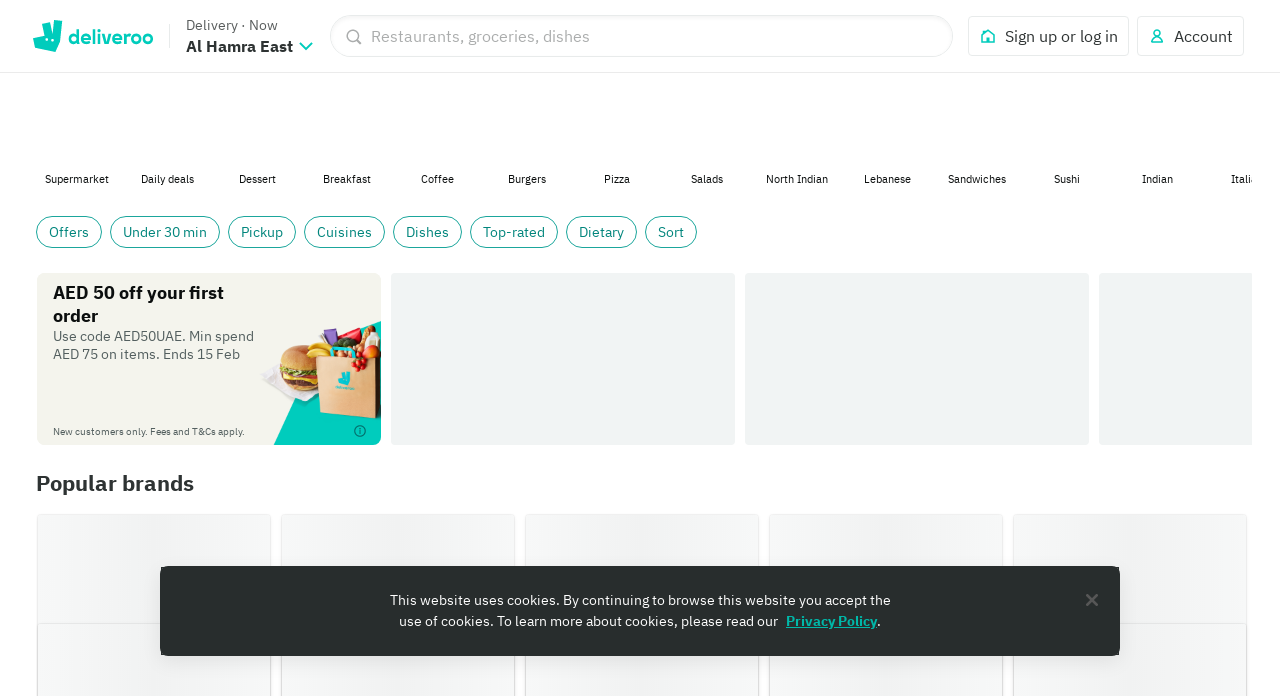

--- FILE ---
content_type: text/css
request_url: https://cwa.roocdn.com/_next/static/css/a264b7bb2bc8b386.css
body_size: 20073
content:
@media only screen and (max-width:539px){.UIStoryModal-8a17fea8f34dbe46{overflow:hidden;width:100%}.UIStoryModal-8a17fea8f34dbe46 body{height:100dvh;overflow-y:hidden;position:fixed;-webkit-overflow-scrolling:touch}.UIStoryModal-f79280474d70418b{visibility:hidden}}.UIStoryModal-5a6b9e6b6e956700{display:flex;width:100vw;background:#000;align-items:center;justify-content:center;box-sizing:border-box}@media only screen and (min-width:540px){.UIStoryModal-5a6b9e6b6e956700{height:75vh;max-height:720px;width:100%}}.UIStoryModal-460471cab0129938{-webkit-tap-highlight-color:rgba(0,0,0,0);-webkit-user-select:none;user-select:none}.UIStoryModal-460471cab0129938::selection{color:none;background:none}.UIStoryModal-460471cab0129938:focus{outline:none}.TooltipManager-51f5c355d3ae066a{position:fixed;z-index:100}.TooltipManager-75ef6096ae780fc1{position:relative}.TooltipManager-52419e0f1fbfab4a{display:flex;gap:4px;padding:4px 8px;width:max-content;min-width:200px;word-wrap:break-word;overflow-wrap:break-word}.TooltipManager-52419e0f1fbfab4a.TooltipManager-8c54cd90c270d5ec{max-width:calc(100vw - 48px)}.TooltipManager-52419e0f1fbfab4a.TooltipManager-9b30ffdb74630392{max-width:calc(100vw - 256px)}@media only screen and (min-width:540px){.TooltipManager-52419e0f1fbfab4a{max-width:476px}}.MobileBanner-99e2614e5b0899e7{transition-property:margin;transition-duration:.3s;z-index:1}.MobileBanner-99e2614e5b0899e7.MobileBanner-3028b07ff161e0e2{position:sticky;top:0;z-index:100}.MobileBanner-a0fdef7a87e685c5{background-color:#440063}.MobileBanner-c73c6692fdcf9cbc{cursor:pointer;display:block;padding:0;background:rgba(0,0,0,0);border:none;transition-property:box-shadow;transition-duration:.15s;transition-timing-function:ease-out;border-radius:4px}.MobileBanner-c73c6692fdcf9cbc:focus{outline:none}.MobileBanner-c73c6692fdcf9cbc:focus-visible{outline:none;border-color:rgba(0,0,0,0);box-shadow:0 0 0 2px #fff,0 0 0 4px #2e3333}.MobileBanner-175f51c53efda777{display:flex;align-items:center;padding:16px 12px}.MobileBanner-d1b41c82b1c35fad{flex:0 0 40px;margin-left:8px}[dir=rtl] .MobileBanner-d1b41c82b1c35fad{margin-left:0;margin-right:8px}.MobileBanner-5c9e2dc7ad48ca34{flex:1 1 auto;margin-left:12px;min-width:0;overflow:hidden}[dir=rtl] .MobileBanner-5c9e2dc7ad48ca34{margin-left:0;margin-right:12px}.MobileBanner-c5324fd89599884a{flex-shrink:0;margin-left:4px}[dir=rtl] .MobileBanner-c5324fd89599884a{margin-left:0;margin-right:4px}[data-dt-mode][data-dt-theme] .MobileBanner-a0fdef7a87e685c5{background-color:rgb(var(--color-background-plus-normal))}[data-dt-mode][data-dt-theme] .MobileBanner-c73c6692fdcf9cbc{color:rgb(var(--color-static-white))}@keyframes ReviewStars-5b51e362945b07fb{0%{transform:scale(1);opacity:1}25%{transform:scale(1.25)}50%{transform:scale(.95)}75%{transform:scale(1.08)}to{transform:scale(1)}}.ReviewStars-5c15449f8c75317b{display:flex;align-items:center}.ReviewStars-0b2da3a0313d22e5{position:relative;display:inline-flex}.ReviewStars-0b2da3a0313d22e5.ReviewStars-bd438cc3b91aa981 .ReviewStars-20ae9e6eca7917f5>*,.ReviewStars-0b2da3a0313d22e5.ReviewStars-bd438cc3b91aa981 .ReviewStars-a3e66e418ff705b6>*{animation-name:ReviewStars-5b51e362945b07fb;animation-duration:.5s;animation-timing-function:cubic-bezier(.785,.135,.15,.86);animation-fill-mode:both}.ReviewStars-0b2da3a0313d22e5.ReviewStars-bd438cc3b91aa981 .ReviewStars-20ae9e6eca7917f5>:first-of-type,.ReviewStars-0b2da3a0313d22e5.ReviewStars-bd438cc3b91aa981 .ReviewStars-a3e66e418ff705b6>:first-of-type{animation-delay:1.075s}.ReviewStars-0b2da3a0313d22e5.ReviewStars-bd438cc3b91aa981 .ReviewStars-20ae9e6eca7917f5>:nth-of-type(2),.ReviewStars-0b2da3a0313d22e5.ReviewStars-bd438cc3b91aa981 .ReviewStars-a3e66e418ff705b6>:nth-of-type(2){animation-delay:1.15s}.ReviewStars-0b2da3a0313d22e5.ReviewStars-bd438cc3b91aa981 .ReviewStars-20ae9e6eca7917f5>:nth-of-type(3),.ReviewStars-0b2da3a0313d22e5.ReviewStars-bd438cc3b91aa981 .ReviewStars-a3e66e418ff705b6>:nth-of-type(3){animation-delay:1.225s}.ReviewStars-0b2da3a0313d22e5.ReviewStars-bd438cc3b91aa981 .ReviewStars-20ae9e6eca7917f5>:nth-of-type(4),.ReviewStars-0b2da3a0313d22e5.ReviewStars-bd438cc3b91aa981 .ReviewStars-a3e66e418ff705b6>:nth-of-type(4){animation-delay:1.3s}.ReviewStars-0b2da3a0313d22e5.ReviewStars-bd438cc3b91aa981 .ReviewStars-20ae9e6eca7917f5>:nth-of-type(5),.ReviewStars-0b2da3a0313d22e5.ReviewStars-bd438cc3b91aa981 .ReviewStars-a3e66e418ff705b6>:nth-of-type(5){animation-delay:1.375s}.ReviewStars-20ae9e6eca7917f5{position:absolute;top:0;left:0;display:inline-flex;overflow:hidden;color:#fabe00}[dir=rtl] .ReviewStars-20ae9e6eca7917f5{left:auto;right:0}.ReviewStars-a3e66e418ff705b6{display:inline-flex;color:#fff;opacity:.5}[data-dt-mode][data-dt-theme] .ReviewStars-20ae9e6eca7917f5{color:rgb(var(--color-foreground-highlight-normal-on-neutral-intense))}[data-dt-mode][data-dt-theme] .ReviewStars-a3e66e418ff705b6{color:rgb(var(--color-foreground-neutral-subtle-on-elevation-base))}.AppBanner-0726e8a5fdc84d02{background-image:url(https://cwa.roocdn.com/_next/static/media/banner-bg-variant.3674b96d.svg);background-size:cover}.AppBanner-0726e8a5fdc84d02,.AppBanner-8525e69c753dc1ef{background-color:#00ccbc;background-repeat:no-repeat;background-position:50%}.AppBanner-8525e69c753dc1ef{flex:0 0 40px;height:40px;width:40px;background-image:url(https://cwa.roocdn.com/_next/static/media/roo-icon.11d93d54.svg);background-size:20px 22px;border-radius:8px}.AppBanner-736a35e7eb8a92fa{flex:1 1 auto;min-width:0}.AppBanner-f67ffca68ad857d8{display:flex;align-items:center}.AppBanner-31917a2069bce140{color:#fff;margin-left:4px;min-width:0;flex:1 1 auto;overflow:hidden;text-overflow:ellipsis;white-space:nowrap}[dir=rtl] .AppBanner-31917a2069bce140{margin-left:0;margin-right:4px}[data-dt-mode][data-dt-theme] .AppBanner-0726e8a5fdc84d02{background-color:rgb(var(--color-background-accent-intense))}[data-dt-mode][data-dt-theme] .AppBanner-8525e69c753dc1ef{background-color:rgb(var(--color-background-action-normal))}[data-dt-mode][data-dt-theme] .AppBanner-31917a2069bce140{color:rgb(var(--color-static-white))}@keyframes AppBanner-63807e7c028b02fd{0%{transform:scale(1);opacity:1}40%{transform:scale(.75);opacity:.5}70%{transform:scale(1.5);opacity:1}to{transform:scale(1)}}.AppBanner-01defea577058254{background-color:#440063;background-image:url(https://cwa.roocdn.com/_next/static/media/banner-bg.e6fee8c0.svg);background-size:auto 72px;background-repeat:repeat-x;background-position:50%}.AppBanner-a2e2ec3c5b5f2416{flex:0 0 40px;height:40px;width:40px;background-color:#00ccbc;background-image:url(https://cwa.roocdn.com/_next/static/media/roo-icon.11d93d54.svg);background-size:20px 22px;background-repeat:no-repeat;background-position:50%}.AppBanner-a2e2ec3c5b5f2416.AppBanner-53c37a1111666e6c{border-radius:40px}.AppBanner-a2e2ec3c5b5f2416.AppBanner-c5864d89db558d49{border-radius:8px}.AppBanner-edfaff42485fb906{flex:1 1 auto}.AppBanner-d69ae1b83167907a{display:flex}.AppBanner-f51317086c811499{display:flex;align-items:center}.AppBanner-c3af5605f56ae032{display:block;text-indent:-9999px;width:13px;height:12px;background-size:13px 12px;background-repeat:no-repeat;animation-name:AppBanner-63807e7c028b02fd;animation-duration:.4s;animation-timing-function:cubic-bezier(.785,.135,.15,.86);animation-fill-mode:both;margin-right:2px}[dir=rtl] .AppBanner-c3af5605f56ae032{margin-right:0;margin-left:2px}.AppBanner-c3af5605f56ae032:first-of-type{animation-delay:1.075s}.AppBanner-c3af5605f56ae032:nth-of-type(2){animation-delay:1.15s}.AppBanner-c3af5605f56ae032:nth-of-type(3){animation-delay:1.225s}.AppBanner-c3af5605f56ae032:nth-of-type(4){animation-delay:1.3s}.AppBanner-c3af5605f56ae032:nth-of-type(5){animation-delay:1.375s}.AppBanner-c3af5605f56ae032.AppBanner-25be37eb6a0636fb{background-image:url(https://cwa.roocdn.com/_next/static/media/star-full.15358cd0.svg)}.AppBanner-c3af5605f56ae032.AppBanner-abed64c43d673393{background-image:url(https://cwa.roocdn.com/_next/static/media/star-half.b5ce65a3.svg)}.AppBanner-c3af5605f56ae032.AppBanner-0cdccb5b8b28b234{background-image:url(https://cwa.roocdn.com/_next/static/media/star-empty.6b7a1d48.svg)}.AppBanner-cd09b0d9686477a0{color:hsla(0,0%,100%,.75);margin-left:4px}[dir=rtl] .AppBanner-cd09b0d9686477a0{margin-left:0;margin-right:4px}[data-dt-mode][data-dt-theme] .AppBanner-01defea577058254{background-color:rgb(var(--color-background-plus-normal))}[data-dt-mode][data-dt-theme] .AppBanner-a2e2ec3c5b5f2416{background-color:rgb(var(--color-background-action-normal))}[data-dt-mode][data-dt-theme] .AppBanner-cd09b0d9686477a0{color:rgba(var(--color-static-white),.75)}.AppBannerContainer-c54afd3a232200b8{position:sticky;top:0;z-index:100}.HomeFeedOverlays-3a2c9760aa45923c{position:fixed;bottom:10px;z-index:3;left:24px;right:24px}.HomeFeedOverlays-3a2c9760aa45923c .HomeFeedOverlays-fc4de72c537c9919{max-width:700px;margin:0 auto}@media only screen and (min-width:768px){.HomeFeedOverlays-3a2c9760aa45923c{left:311px;right:24px}[dir=rtl] .HomeFeedOverlays-3a2c9760aa45923c{right:311px;left:24px}}@media only screen and (min-width:960px){.HomeFeedOverlays-3a2c9760aa45923c{left:319px;right:32px}[dir=rtl] .HomeFeedOverlays-3a2c9760aa45923c{right:319px;left:32px}}@media only screen and (min-width:1440px){.HomeFeedOverlays-3a2c9760aa45923c{left:351px;right:64px}[dir=rtl] .HomeFeedOverlays-3a2c9760aa45923c{right:351px;left:64px}}.DeliveryTimeSwitcher-38dbc3b2717eb112{width:370px;height:49px;background-color:rgb(249.25,250,250);border-radius:24px;display:flex;align-items:center;justify-content:center;box-shadow:0 1px 4px rgba(0,0,0,.08);border:.5px solid #e8ebeb;padding:0;box-sizing:border-box}.DeliveryTimeSwitcher-8a9be84c96f6ba99{display:flex;width:100%;height:100%;padding:0;margin:0;box-sizing:border-box}.DeliveryTimeSwitcher-70130c4b18250a3f{flex:1;width:181px;height:41px;margin:4px;border-radius:64px;border:none;background-color:rgb(249.25,250,250);text-align:center;cursor:pointer;display:flex;flex-direction:column;justify-content:center;align-items:center;padding:0;position:relative;overflow:hidden;box-sizing:border-box}.DeliveryTimeSwitcher-70130c4b18250a3f:first-child{margin-right:0}[dir=rtl] .DeliveryTimeSwitcher-70130c4b18250a3f:first-child{margin-right:0;margin-left:0}.DeliveryTimeSwitcher-70130c4b18250a3f:last-child{margin-left:0}[dir=rtl] .DeliveryTimeSwitcher-70130c4b18250a3f:last-child{margin-left:0;margin-right:0}.DeliveryTimeSwitcher-70130c4b18250a3f.DeliveryTimeSwitcher-79f2a3016fc2bcdd{background-color:#fff;border:.5px solid #e8ebeb;box-shadow:0 1px 4px rgba(0,0,0,.08)}.DeliveryTimeSwitcher-70130c4b18250a3f.DeliveryTimeSwitcher-8581f640498a6099{cursor:not-allowed;opacity:.5}[data-dt-mode][data-dt-theme] .DeliveryTimeSwitcher-38dbc3b2717eb112{background-color:rgb(var(--color-background-neutral-muted));box-shadow:0 1px 4px rgba(var(--color-static-black),.08);border:.5px solid rgba(var(--color-static-black),.04)}[data-dt-mode][data-dt-theme] .DeliveryTimeSwitcher-70130c4b18250a3f{background-color:rgb(var(--color-background-neutral-muted))}[data-dt-mode][data-dt-theme] .DeliveryTimeSwitcher-70130c4b18250a3f.DeliveryTimeSwitcher-79f2a3016fc2bcdd{background-color:rgb(var(--color-background-elevation-base));border:.5px solid rgba(var(--color-static-black),.08);box-shadow:0 1px 4px rgba(var(--color-static-black),.12)}@keyframes HomeSummary-2e102aedf99db0c6{0%{opacity:0}to{opacity:1}}@keyframes HomeSummary-7cf9e185b0f6f7fe{0%{opacity:1}to{opacity:0}}@keyframes HomeSummary-c6fe47c361e3d288{0%{opacity:0;transform:translateY(4px)}to{opacity:1;transform:translateY(0)}}@keyframes HomeSummary-c62bed48e9aa08b4{0%{opacity:0;transform:scale(.9)}to{opacity:1;transform:scale(1)}}@keyframes HomeSummary-36666e9c6e6a7379{0%{opacity:1;transform:scale(1)}to{opacity:0;transform:scale(.9)}}@keyframes HomeSummary-70aef62248633a26{0%{transform:translateY(100vh);opacity:0}to{transform:translateY(0);opacity:1}}@keyframes HomeSummary-c89868676c221b84{0%,20%,40%,60%,80%,to{transition-timing-function:cubic-bezier(.215,.61,.355,1)}10%{transform:scaleX(1)}0%{transform:scale3d(.6,.6,.6)}20%{transform:scale3d(1.1,1.1,1.1)}40%{transform:scale3d(.9,.9,.9)}60%{transform:scale3d(1.03,1.03,1.03)}80%{transform:scale3d(.97,.97,.97)}to{opacity:1;transform:scaleX(1)}}@keyframes HomeSummary-42a2fe22d94fec67{0%{transform:rotate(0deg)}50%{transform:rotate(180deg)}to{transform:rotate(1turn)}}@keyframes HomeSummary-215221eca1c58d7e{0%{transform:scaleX(0);opacity:1}to{transform:scaleX(1);opacity:0}}@keyframes HomeSummary-403274be83799682{0%{transform:scale(0);opacity:1}50%{transform:scale(0);opacity:1}to{transform:scale(4);opacity:0}}@keyframes HomeSummary-b00b555a0d8cf0a7{0%{opacity:1}50%{opacity:.3}to{opacity:1}}@keyframes HomeSummary-6c49499f3443a020{0%{background-position:-936px 0}to{background-position:936px 0}}.HomeSummary-bd8d82488eede734{animation-name:HomeSummary-2e102aedf99db0c6;animation-duration:.5s;animation-iteration-count:1}@media only screen and (min-width:768px){.HomeSummary-bd8d82488eede734{padding:0 4px}}.HomeSummary-1b36ea64056bc6b2{display:flex;justify-content:space-between;align-items:center;margin-bottom:8px}.HomeSummary-1b36ea64056bc6b2.HomeSummary-8dbec693fc891c1b{display:none}@media only screen and (min-width:0)and (max-width:767px){.HomeSummary-1b36ea64056bc6b2{display:none}}.HomeSummary-0596e5632ca21b0c .HomeSummary-64f6ccb34bf750e1{align-self:end}@media only screen and (min-width:0)and (max-width:767px){.HomeSummary-64f6ccb34bf750e1{display:none}}.HomeSummary-8f905b6222972bce{display:flex;flex-direction:row;align-items:center;justify-content:space-between;padding:16px 0}@media only screen and (min-width:768px){.HomeSummary-8f905b6222972bce{padding-top:0}}.HomeSummary-5c9bfc832cf133d0{display:inline-flex;flex-direction:row;overflow:auto;white-space:nowrap;margin-right:16px;width:0;flex-grow:1}[dir=rtl] .HomeSummary-5c9bfc832cf133d0{margin-right:0;margin-left:16px}.HomeSummary-5c9bfc832cf133d0::-webkit-scrollbar{display:none}@media only screen and (min-width:0)and (max-width:767px){.HomeSummary-5c9bfc832cf133d0{margin-right:0}[dir=rtl] .HomeSummary-5c9bfc832cf133d0{margin-right:0;margin-left:0}}.HomeSummary-62aafaed001ba2a1{flex-direction:row;display:inline-flex;justify-content:center;align-self:baseline}@media only screen and (min-width:0)and (max-width:767px){.HomeSummary-62aafaed001ba2a1{display:none}}.HomeSummary-fecda7c56a96f3c8{justify-content:center;align-self:center;margin-right:8px}[dir=rtl] .HomeSummary-fecda7c56a96f3c8{margin-right:0;margin-left:8px}.AddressTooltip-0598e5ebb9f86892{width:262px}.AddressTooltip-c509895300e866a5{float:right}[dir=rtl] .AddressTooltip-c509895300e866a5{float:left}.HomeFiltersLogisticsControl-57b74d4890ce92ba{min-width:0}.HomeFiltersLogisticsControl-9755c0913550d961{display:flex;align-items:center}.HomeFiltersLogisticsControl-1f64b24d21a46d15{display:flex;flex-direction:column;flex:1 1 auto;min-width:0}.HomeFiltersLogisticsControl-67554401fd941975{display:flex;flex-flow:row nowrap;align-items:center;max-width:100%}.HomeFiltersLogisticsControl-67554401fd941975.HomeFiltersLogisticsControl-343f4c2088526ec5{justify-content:space-between}.HomeFiltersLogisticsControl-ca5727cee1c155cf{flex:0 1 auto;overflow:hidden;white-space:nowrap;text-overflow:ellipsis}.HomeFiltersLogisticsControl-084fbd892c40b294{width:calc(100vw - 251px)}@media only screen and (min-width:481px){.HomeFiltersLogisticsControl-084fbd892c40b294{width:unset;max-width:246px}}.HomeSummaryWithLogisticsControls-431bbf9bca4fdc25{padding:0 0 12px}@media only screen and (min-width:0)and (max-width:767px){.HomeSummaryWithLogisticsControls-431bbf9bca4fdc25{display:none}}.UIHeader-862c21bdcd03d9ac{border:1px solid rgba(0,0,0,.08);box-shadow:0 1px 4px 0 rgba(0,0,0,.08);border-radius:4px}.UIHeader-424ef4020c32042b{display:flex;flex-direction:column;justify-content:center;padding:16px;position:relative;background-image:var(--mobile-background-image);background-size:cover;background-repeat:no-repeat;margin-bottom:16px;min-height:188px}.UIHeader-424ef4020c32042b.UIHeader-acd83aa326f0938e{margin-bottom:50px}.UIHeader-424ef4020c32042b.UIHeader-862c21bdcd03d9ac{border-radius:0 0 4px 4px;border-top:0}@media only screen and (min-width:540px){.UIHeader-424ef4020c32042b{min-height:200px;padding:24px;background-image:var(--desktop-background-image)}}@media only screen and (max-width:539px){.UIHeader-424ef4020c32042b{justify-content:flex-start}}.UIHeader-f1b8e4e444f0de2d{padding:40px 0}@media only screen and (max-width:539px){.UIHeader-f1b8e4e444f0de2d{padding:8px 0}}.UIHeader-acd83aa326f0938e .UIHeader-7cc79019049d3ed5{padding-top:0}@media only screen and (min-width:540px){.UIHeader-7cc79019049d3ed5{max-width:70%}}@media only screen and (min-width:960px){.UIHeader-7cc79019049d3ed5{max-width:60%}}@media only screen and (min-width:1280px){.UIHeader-7cc79019049d3ed5{max-width:50%}}.UIHeader-8ffcc38a8cbc7506{max-width:50%}.UIHeader-0b6a421c74ec10bb{display:flex;position:absolute;width:85%;left:50%;bottom:0;transform:translate(-50%,50%);padding:16px}[dir=rtl] .UIHeader-0b6a421c74ec10bb{left:auto;right:50%;transform:translate(50%,50%)}@media only screen and (min-width:540px){.UIHeader-0b6a421c74ec10bb{width:auto}}.UIHeader-0b6a421c74ec10bb .UIHeader-69e017d80ef315ec,.UIHeader-0b6a421c74ec10bb .UIHeader-f596d164292d5a90{margin:auto}.UIHeader-0b6a421c74ec10bb .UIHeader-f596d164292d5a90>span{display:block}.UIHeader-0b6a421c74ec10bb .UIHeader-69e017d80ef315ec{padding-left:16px;width:100%}[dir=rtl] .UIHeader-0b6a421c74ec10bb .UIHeader-69e017d80ef315ec{padding-left:0;padding-right:16px}.UIRooBlockHeader-94e01846ee36c679{display:flex;flex-direction:column;justify-content:center;position:relative;margin-bottom:16px;border:1px solid rgba(0,0,0,.08);box-shadow:0 1px 4px 0 rgba(0,0,0,.08);border-radius:7px;width:100%}.HomeFeedHeader-d9e78133f3839b15{display:flex}@media only screen and (min-width:0)and (max-width:767px){.HomeFeedHeader-d9e78133f3839b15{display:none}}.HomeFeedHeader-b55ebbe9796238f8{position:relative;width:100%}.HomeFeedHeader-b55ebbe9796238f8.HomeFeedHeader-de3311d94f0dd187{margin-bottom:spacing(x-large)}.HomeFeedHeader-b55ebbe9796238f8 .HomeFeedHeader-21edd7b770aaa133{position:absolute;left:50%;bottom:0;transform:translate(-50%,50%);z-index:1}[dir=rtl] .HomeFeedHeader-b55ebbe9796238f8 .HomeFeedHeader-21edd7b770aaa133{left:auto;right:50%;transform:translate(50%,50%)}.HomeFeedTabs-a3694b07deee1d03{scrollbar-width:none;-ms-overflow-style:none;margin-inline-start:-16px;margin-inline-end:-16px}.HomeFeedTabs-a3694b07deee1d03 ::-webkit-scrollbar{display:none}.HomeFeedTabs-a3694b07deee1d03>div>button:first-child{margin-inline-start:16px}@media only screen and (min-width:768px){.HomeFeedTabs-a3694b07deee1d03{padding-bottom:24px;margin-inline-start:0;margin-inline-end:0}.HomeFeedTabs-a3694b07deee1d03>div>button:first-child{margin-inline-start:0}}@keyframes FilterTag-920f40c4dba67e16{0%{opacity:0}to{opacity:1}}@keyframes FilterTag-6c6de7e812129334{0%{opacity:1}to{opacity:0}}@keyframes FilterTag-275e8b33639edcf2{0%{opacity:0;transform:translateY(4px)}to{opacity:1;transform:translateY(0)}}@keyframes FilterTag-0a0c85e478b122e2{0%{opacity:0;transform:scale(.9)}to{opacity:1;transform:scale(1)}}@keyframes FilterTag-f0a0fb8d18ac5ab1{0%{opacity:1;transform:scale(1)}to{opacity:0;transform:scale(.9)}}@keyframes FilterTag-3b80227032f613df{0%{transform:translateY(100vh);opacity:0}to{transform:translateY(0);opacity:1}}@keyframes FilterTag-1d8edd9393347ca5{0%,20%,40%,60%,80%,to{transition-timing-function:cubic-bezier(.215,.61,.355,1)}10%{transform:scaleX(1)}0%{transform:scale3d(.6,.6,.6)}20%{transform:scale3d(1.1,1.1,1.1)}40%{transform:scale3d(.9,.9,.9)}60%{transform:scale3d(1.03,1.03,1.03)}80%{transform:scale3d(.97,.97,.97)}to{opacity:1;transform:scaleX(1)}}@keyframes FilterTag-4dda7c23c0bb63ef{0%{transform:rotate(0deg)}50%{transform:rotate(180deg)}to{transform:rotate(1turn)}}@keyframes FilterTag-08a7ca4fd38c7640{0%{transform:scaleX(0);opacity:1}to{transform:scaleX(1);opacity:0}}@keyframes FilterTag-6d9c473218686734{0%{transform:scale(0);opacity:1}50%{transform:scale(0);opacity:1}to{transform:scale(4);opacity:0}}@keyframes FilterTag-111bc4add536b625{0%{opacity:1}50%{opacity:.3}to{opacity:1}}@keyframes FilterTag-59201d56058e3451{0%{background-position:-936px 0}to{background-position:936px 0}}.FilterTag-9986b96ac911a4d0{padding:6px 12px;display:inline-flex;background-color:#00ccbc;box-sizing:border-box;border-radius:4px;text-transform:capitalize;will-change:transform;transform:translateZ(0);animation-name:FilterTag-0a0c85e478b122e2;animation-duration:.25s;animation-iteration-count:1;align-items:center}.FilterTag-74a860ade5fb67a2{cursor:pointer;outline:none;background:none;color:inherit;border:none;padding:0;font:inherit;transition-property:box-shadow;transition-duration:.15s;transition-timing-function:ease-out;border-radius:4px}.FilterTag-74a860ade5fb67a2:focus-visible{outline:none;border-color:rgba(0,0,0,0);box-shadow:0 0 0 2px #fff,0 0 0 4px #2e3333}.FilterTag-f8a6cfad4927320d{width:120px}.__theme-plus .FilterTag-9986b96ac911a4d0{background:#390080}[data-dt-mode][data-dt-theme] .FilterTag-9986b96ac911a4d0{background-color:rgb(var(--color-background-action-normal))}@keyframes HomeFeedSummary-f7aaf8122b960eaa{0%{opacity:0}to{opacity:1}}@keyframes HomeFeedSummary-37f4bf9b31073ac5{0%{opacity:1}to{opacity:0}}@keyframes HomeFeedSummary-e4cf9b64432c4169{0%{opacity:0;transform:translateY(4px)}to{opacity:1;transform:translateY(0)}}@keyframes HomeFeedSummary-33ec356aa36a50a5{0%{opacity:0;transform:scale(.9)}to{opacity:1;transform:scale(1)}}@keyframes HomeFeedSummary-d25e82ac29e63fc6{0%{opacity:1;transform:scale(1)}to{opacity:0;transform:scale(.9)}}@keyframes HomeFeedSummary-22fcd9e328f3bcf6{0%{transform:translateY(100vh);opacity:0}to{transform:translateY(0);opacity:1}}@keyframes HomeFeedSummary-fe1a1af4c4388deb{0%,20%,40%,60%,80%,to{transition-timing-function:cubic-bezier(.215,.61,.355,1)}10%{transform:scaleX(1)}0%{transform:scale3d(.6,.6,.6)}20%{transform:scale3d(1.1,1.1,1.1)}40%{transform:scale3d(.9,.9,.9)}60%{transform:scale3d(1.03,1.03,1.03)}80%{transform:scale3d(.97,.97,.97)}to{opacity:1;transform:scaleX(1)}}@keyframes HomeFeedSummary-17f100a53ea4bc7c{0%{transform:rotate(0deg)}50%{transform:rotate(180deg)}to{transform:rotate(1turn)}}@keyframes HomeFeedSummary-e7724483439db361{0%{transform:scaleX(0);opacity:1}to{transform:scaleX(1);opacity:0}}@keyframes HomeFeedSummary-af947dc90e5d2d27{0%{transform:scale(0);opacity:1}50%{transform:scale(0);opacity:1}to{transform:scale(4);opacity:0}}@keyframes HomeFeedSummary-aafce7fd8637194f{0%{opacity:1}50%{opacity:.3}to{opacity:1}}@keyframes HomeFeedSummary-45f0c53d6adfb9a5{0%{background-position:-936px 0}to{background-position:936px 0}}.HomeFeedSummary-7ddc945cb08f22db{display:flex;flex-direction:row;align-items:center;justify-content:space-between;padding-bottom:8px;margin-top:24px}@media only screen and (min-width:768px){.HomeFeedSummary-7ddc945cb08f22db{padding-top:0}}.HomeFeedSummary-2031cfa97fe2bae0{margin-top:-24px}@media only screen and (min-width:0)and (max-width:767px){.HomeFeedSummary-2031cfa97fe2bae0{margin-top:0}}.HomeFeedSummary-a05242b91f220441{display:inline-flex;flex-direction:row;overflow:auto;white-space:nowrap;margin-right:16px;width:0;flex-grow:1}[dir=rtl] .HomeFeedSummary-a05242b91f220441{margin-right:0;margin-left:16px}.HomeFeedSummary-a05242b91f220441::-webkit-scrollbar{display:none}@media only screen and (min-width:0)and (max-width:767px){.HomeFeedSummary-a05242b91f220441{margin-right:0}[dir=rtl] .HomeFeedSummary-a05242b91f220441{margin-right:0;margin-left:0}}@keyframes ChallengeProgress-f0098c48dbf5fbf3{0%{transform:scale(0)}40%{transform:scale(1.2)}70%{transform:scale(1.1)}to{transform:scale(1)}}@keyframes ChallengeProgress-9c6c23e22bb66aec{0%{transform:scale(1)}50%{transform:scale(1.2)}to{transform:scale(1)}}.ChallengeProgress-e0379263ba46aca5{border:2px solid #acf7fa;border-radius:100px;background:#003039;box-sizing:border-box;height:40px;display:flex;justify-content:space-around}.ChallengeProgress-eaf570002c167df2{width:78px}.ChallengeProgress-9e671f052ebae2d6{width:117px}.ChallengeProgress-360acdb42f4609d0{width:156px}.ChallengeProgress-d49bfc10d383d48b{width:190px}.ChallengeProgress-293d56eee4466877{width:221px}.ChallengeProgress-3548be133a90515a{align-items:center;flex:1;display:flex}.ChallengeProgress-3548be133a90515a .ChallengeProgress-7f3b67e632646ba4,.ChallengeProgress-3548be133a90515a .ChallengeProgress-96c57f1a21bf6128{flex:1;display:flex}.ChallengeProgress-3548be133a90515a .ChallengeProgress-7f3b67e632646ba4{position:absolute}.ChallengeProgress-211bbc86b1720b27{margin:3px;width:18px}.ChallengeProgress-da889b4cb0341d5c{flex:1;display:flex;position:relative;color:#acf7fa;margin-left:9px}[dir=rtl] .ChallengeProgress-da889b4cb0341d5c{margin-left:0;margin-right:9px}.ChallengeProgress-da889b4cb0341d5c:first-child{margin-left:16px}[dir=rtl] .ChallengeProgress-da889b4cb0341d5c:first-child{margin-left:0;margin-right:16px}.ChallengeProgress-da889b4cb0341d5c:last-child{margin-right:16px}[dir=rtl] .ChallengeProgress-da889b4cb0341d5c:last-child{margin-right:0;margin-left:16px}.ChallengeProgress-da889b4cb0341d5c.ChallengeProgress-5978d0c7101f40bc{animation-name:ChallengeProgress-f0098c48dbf5fbf3;animation-duration:1s;animation-timing-function:ease;animation-fill-mode:both}.ChallengeProgress-da889b4cb0341d5c.ChallengeProgress-5978d0c7101f40bc:first-of-type{animation-delay:1.6s}.ChallengeProgress-da889b4cb0341d5c.ChallengeProgress-5978d0c7101f40bc:nth-of-type(2){animation-delay:2.2s}.ChallengeProgress-da889b4cb0341d5c.ChallengeProgress-5978d0c7101f40bc:nth-of-type(3){animation-delay:2.8s}.ChallengeProgress-da889b4cb0341d5c.ChallengeProgress-5978d0c7101f40bc:nth-of-type(4){animation-delay:3.4s}.ChallengeProgress-da889b4cb0341d5c.ChallengeProgress-5978d0c7101f40bc:nth-of-type(5){animation-delay:4s}.ChallengeProgress-da889b4cb0341d5c.ChallengeProgress-5978d0c7101f40bc.ChallengeProgress-368f70151ffaf8c4{animation-delay:0s;animation-name:ChallengeProgress-9c6c23e22bb66aec;animation-iteration-count:infinite}.SteppedChallengeProgress-cf612887ccf1a04d{box-sizing:border-box;height:auto;width:auto;display:flex;justify-content:space-around}.SteppedChallengeProgress-42986e32e3e3b2a0{align-items:center;flex:1;display:flex}.SteppedChallengeProgress-3e39de9e81a32658{background-repeat:no-repeat;text-align:center;padding-right:4px;background-size:contain}[dir=rtl] .SteppedChallengeProgress-3e39de9e81a32658{padding-right:0;padding-left:4px}.SteppedChallengeProgress-3e39de9e81a32658.SteppedChallengeProgress-77aeb53119c43adc{height:52px;width:47px;background-image:url(https://cwa.roocdn.com/_next/static/media/stepped-challenge-hexagon.5581d65a.svg)}.SteppedChallengeProgress-3e39de9e81a32658.SteppedChallengeProgress-b5f02701dbe54526{height:60px;width:54px;background-image:url(https://cwa.roocdn.com/_next/static/media/stepped-highlighted-hexagon.1e0b83e5.svg)}.SteppedChallengeProgress-980fa918c63ac19a{height:100%;padding:0;margin:0;display:flex;align-items:center;justify-content:center}.ChallengePreviewModal-51da19756af5ae64{background:radial-gradient(95% 95% at 50% 60%,#056273 0,#002026 100%);overflow:visible;padding-top:32px;border-radius:8px 8px 0 0}@media only screen and (min-width:540px){.ChallengePreviewModal-51da19756af5ae64{border-radius:8px}}.ChallengePreviewModal-70cfd611a1a1a398{background-image:url(https://cwa.roocdn.com/_next/static/media/particles-mobile.6aa62264.svg);background-repeat:no-repeat;background-position:top;background-size:90%}@media only screen and (min-width:540px){.ChallengePreviewModal-70cfd611a1a1a398{background-image:url(https://cwa.roocdn.com/_next/static/media/particles.9b6c3509.svg)}}.ChallengePreviewModal-f16f40b96eb68352{display:flex;flex-direction:column;align-items:center;text-align:center}.ChallengePreviewModal-e73fda931611522e{height:64px;width:64px;border-radius:32px;position:absolute;display:block;top:-32px}.ChallengePreviewModal-cff076f07ff5a940{position:absolute;display:block;top:-20px}.ChallengePreviewModal-b5778ab55db93a85{position:absolute;display:block;top:-26px}.ChallengePreviewModal-2844ff20344618a9{display:block;position:absolute;top:8px;right:8px;background:none;border:none;cursor:pointer;outline:none;padding:0;transition-property:box-shadow;transition-duration:.15s;transition-timing-function:ease-out;border-radius:4px}[dir=rtl] .ChallengePreviewModal-2844ff20344618a9{right:auto;left:8px}@media only screen and (min-width:540px){.ChallengePreviewModal-2844ff20344618a9{top:16px;right:16px}[dir=rtl] .ChallengePreviewModal-2844ff20344618a9{right:auto;left:16px}}.ChallengePreviewModal-2844ff20344618a9:focus{outline:none;box-shadow:0 0 0 3px rgba(0,204,188,.3)}.ChallengePreviewModal-2844ff20344618a9:focus-visible{outline:none;border-color:rgba(0,0,0,0);box-shadow:0 0 0 2px #2e3333,0 0 0 4px #fff}.ChallengePreviewModal-dc692afe02f7f054{padding:24px}.ChallengesDetailsModal-aa65f7b13fe1e5b6{display:block;position:absolute;top:16px;right:16px;background:none;border:none;cursor:pointer;outline:none;padding:0;color:#00ccbc;transition-property:box-shadow;transition-duration:.15s;transition-timing-function:ease-out;border-radius:4px}[dir=rtl] .ChallengesDetailsModal-aa65f7b13fe1e5b6{right:auto;left:16px}.ChallengesDetailsModal-aa65f7b13fe1e5b6:focus{outline:none;box-shadow:0 0 0 3px rgba(0,204,188,.3)}.ChallengesDetailsModal-aa65f7b13fe1e5b6:focus-visible{outline:none;border-color:rgba(0,0,0,0);box-shadow:0 0 0 2px #2e3333,0 0 0 4px #fff}.ChallengesDetailsModal-2aa84badcf215d04{padding:16px 16px 8px}@media only screen and (min-width:540px){.ChallengesDetailsModal-2aa84badcf215d04{padding:24px 24px 16px}}.ChallengesDetailsModal-ea135565572c5763{list-style:disc;padding-left:24px}[dir=rtl] .ChallengesDetailsModal-ea135565572c5763{padding-left:0;padding-right:24px}.ChallengesDetailsModal-ea135565572c5763 li{padding-bottom:4px}[data-dt-mode][data-dt-theme] .ChallengesDetailsModal-aa65f7b13fe1e5b6{color:rgb(var(--color-foreground-action-subtle-on-elevation-base))}[data-dt-mode][data-dt-theme] .ChallengesDetailsModal-ea135565572c5763{color:rgb(var(--color-foreground-neutral-normal-on-elevation-base))}.ChallengesModal-ce390ae59a4d39df{background:#fff;border-radius:12px 12px 0 0}@media only screen and (min-width:540px){.ChallengesModal-ce390ae59a4d39df{border-radius:12px}}.ChallengesModal-ab39ba72b1d2fe0e{background-image:url(https://cwa.roocdn.com/_next/static/media/challenges-rectangle.0c624cc3.svg);background-repeat:no-repeat;background-size:100%;background-position:top;display:flex}.ChallengesModal-ab39ba72b1d2fe0e:before{content:"";padding-top:35.18%}.ChallengesModal-6c7682199f11861b{margin-bottom:auto;margin-top:auto;flex-grow:1;text-align:center}.ChallengesModal-6c7682199f11861b .ChallengesModal-110f797a56a35de6{height:64px;width:64px;border-radius:32px;position:absolute;display:block;top:-32px}.ChallengesModal-6c7682199f11861b .ChallengesModal-07b65d2a5a2dad56{position:absolute;display:block;top:-20px}.ChallengesModal-6c7682199f11861b .ChallengesModal-bd3bfbbe3b7ab8a0{position:absolute;display:block;top:-26px}.ChallengesModal-c3f215bc91912826{text-align:center}.ChallengesModal-78960c7c9ea9666c,.ChallengesModal-c3f215bc91912826{display:flex;flex-direction:column;align-items:center}.ChallengesModal-6e75f2eeb87e3994{padding:0 16px 16px}.ChallengesModal-aabc02b62b93e580{position:absolute;top:8px;right:8px;background:none;border:none;cursor:pointer;outline:none;padding:0;display:block;transition-property:box-shadow;transition-duration:.15s;transition-timing-function:ease-out;border-radius:4px}[dir=rtl] .ChallengesModal-aabc02b62b93e580{right:auto;left:8px}@media only screen and (min-width:540px){.ChallengesModal-aabc02b62b93e580{top:16px;right:16px}[dir=rtl] .ChallengesModal-aabc02b62b93e580{right:auto;left:16px}}.ChallengesModal-aabc02b62b93e580:focus-visible{outline:none;border-color:rgba(0,0,0,0);box-shadow:0 0 0 2px #2e3333,0 0 0 4px #fff}[data-dt-mode][data-dt-theme] .ChallengesModal-ce390ae59a4d39df{background:rgb(var(--color-background-elevation-base))}.UIModalImage-f29e1955cc8b30e2{position:relative;display:flex;border-radius:90px;overflow:hidden}.UIModalImage-f29e1955cc8b30e2.UIModalImage-3ff8f712369a647a{height:28px;width:28px;flex:0 0 28px}.UIModalImage-f29e1955cc8b30e2.UIModalImage-53d28f3b3b65f919{height:48px;width:48px;flex:0 0 48px}.UIModalImage-f29e1955cc8b30e2.UIModalImage-24c781044f87592f{height:64px;width:64px;flex:0 0 64px}.UIModalImage-f29e1955cc8b30e2.UIModalImage-0cfe12343a60594c{height:88px;width:88px;flex:0 0 88px}.UIModalImage-f29e1955cc8b30e2.UIModalImage-e9b984fff4014497{height:120px;width:120px;flex:0 0 120px}.UIModalImage-f29e1955cc8b30e2.UIModalImage-999fd5316f820a5f{border:1px solid rgba(0,0,0,.08)}.UIPlusFullScreenModal-aaac1ed1211b659b{width:184px;height:40px;background-image:url(https://cwa.roocdn.com/_next/static/media/deliveroo-plus-rebrand.51266206.svg);background-position:50%;background-repeat:no-repeat;background-size:contain;flex-grow:1}.UIPlusFullScreenModal-4825f33787ac5090{position:fixed;width:100vw;height:100vh;top:0;left:0;overflow:hidden;background:rgba(0,0,0,.5);display:flex;justify-content:center;align-items:center;opacity:0;transition:opacity .2s linear}[dir=rtl] .UIPlusFullScreenModal-4825f33787ac5090{left:auto;right:0}.UIPlusFullScreenModal-4825f33787ac5090.UIPlusFullScreenModal-f1a438b14ee40770{opacity:1}@media only screen and (max-width:539px){.UIPlusFullScreenModal-4825f33787ac5090.UIPlusFullScreenModal-04af9d5f65987721{display:block}}.UIPlusFullScreenModal-d4d0ecf2b57a0bed{margin:16px;outline:none;display:flex;flex-basis:560px}@media only screen and (min-width:540px){.UIPlusFullScreenModal-d4d0ecf2b57a0bed{max-height:calc(100% - 64px);margin:32px}}@media only screen and (max-width:539px){.UIPlusFullScreenModal-04af9d5f65987721 .UIPlusFullScreenModal-d4d0ecf2b57a0bed{margin:0}}.UIPlusFullScreenModal-0f85b4571ae6f7a4{background:#651ecb;border-radius:3px;width:100%;display:flex;flex-direction:column;position:relative;opacity:0;text-align:center;transform:scale3d(.9,.9,1);transition:transform .3s ease,opacity .3s ease;transition-delay:.2s}.UIPlusFullScreenModal-f1a438b14ee40770 .UIPlusFullScreenModal-0f85b4571ae6f7a4{opacity:1;transform:scaleX(1)}@media only screen and (max-width:539px){.UIPlusFullScreenModal-04af9d5f65987721 .UIPlusFullScreenModal-0f85b4571ae6f7a4{opacity:0;transform:translate3d(0,100px,0);transition:transform .2s ease,opacity .2s ease;transition-delay:.1s}.UIPlusFullScreenModal-f1a438b14ee40770 .UIPlusFullScreenModal-04af9d5f65987721 .UIPlusFullScreenModal-0f85b4571ae6f7a4{opacity:1;transform:translateZ(0)}.UIPlusFullScreenModal-04af9d5f65987721 .UIPlusFullScreenModal-0f85b4571ae6f7a4{border-radius:0;position:fixed;height:100%;top:0}}.UIPlusFullScreenModal-5714f595ba6de9cb{flex-grow:1;flex-direction:column;overflow-x:hidden;-webkit-overflow-scrolling:touch;display:flex;padding:16px;height:100%;width:100%;box-sizing:border-box}@media only screen and (min-width:540px){.UIPlusFullScreenModal-5714f595ba6de9cb{padding:24px}}.UIPlusFullScreenModal-5714f595ba6de9cb .UIPlusFullScreenModal-75bf4b39e75fd1ca{display:flex;align-items:center;flex:0 1 auto;flex-direction:column;margin:auto 0}.UIPlusFullScreenModal-2108916070dae356{display:flex;flex-direction:column;flex-shrink:0;padding:16px;gap:8px;border-bottom-left-radius:3px;border-bottom-right-radius:3px;box-shadow:0 -1px 4px 0 rgba(0,0,0,.08);z-index:1}@media only screen and (min-width:540px){.UIPlusFullScreenModal-2108916070dae356{padding:24px}}.UIPlusFullScreenModal-f8359431ac777763{flex-shrink:0;padding:24px 24px 16px;display:flex;align-items:center;justify-content:space-between;border-bottom:1px solid rgba(0,0,0,0);border-top-left-radius:3px;border-top-right-radius:3px;z-index:1}.UIPlusFullScreenModal-20d953f3e434ef72{flex-shrink:0;width:24px;height:24px}.UIPlusFullScreenModal-2bc040f757e30411{border:none;padding:0;background:none;outline:none;cursor:pointer;transition-property:box-shadow;transition-duration:.15s;transition-timing-function:ease-out;border-radius:4px}.UIPlusFullScreenModal-2bc040f757e30411:focus{outline:none;box-shadow:0 0 0 3px rgba(0,204,188,.3)}.UIPlusFullScreenModal-2bc040f757e30411:focus-visible{outline:none;border-color:rgba(0,0,0,0);box-shadow:0 0 0 2px #2e3333,0 0 0 4px #fff}.UIPlusFullScreenModal-bf0e0ce7ba810c99{position:absolute;left:0;top:0;width:100%;height:100%;background:none;border:none}[dir=rtl] .UIPlusFullScreenModal-bf0e0ce7ba810c99{left:auto;right:0}.UIPlusFullScreenModal-e72f8bbd16fa3082{padding:0 32px}.__theme-plus .UIPlusFullScreenModal-0f85b4571ae6f7a4{background:#390080}[data-dt-mode][data-dt-theme] .UIPlusFullScreenModal-0f85b4571ae6f7a4{background:rgb(var(--color-background-plus-normal))}.PlusModalHeader-840309422a494fb5{position:relative;display:flex;flex-direction:column;justify-content:center;align-items:center;flex:1 0 auto;min-height:158px;background:#651ecb}@media only screen and (min-width:540px){.PlusModalHeader-840309422a494fb5{min-height:100px}}.PlusModalHeader-2d3e96f0054b35bc{margin-top:24px}.PlusModalHeader-c865a8c1a4fb6630{height:107px;width:107px}.PlusModalHeader-792f51e1d7d7e1ca{width:170px;height:35px;background-image:url(https://cwa.roocdn.com/_next/static/media/deliveroo-plus-rebrand.51266206.svg);background-position:50%;background-repeat:no-repeat;background-size:contain}.PlusModalHeader-18d024a5eebce6ed .PlusModalHeader-792f51e1d7d7e1ca{margin-bottom:24px}.PlusModalHeader-318dcfa026af7d4e,.PlusModalHeader-466d1f950cffe9f0{position:absolute;top:50%;transform:translateY(-50%)}.PlusModalHeader-18d024a5eebce6ed .PlusModalHeader-318dcfa026af7d4e,.PlusModalHeader-18d024a5eebce6ed .PlusModalHeader-466d1f950cffe9f0{top:24px;transform:none}.PlusModalHeader-318dcfa026af7d4e{left:24px}[dir=rtl] .PlusModalHeader-318dcfa026af7d4e{left:auto;right:24px}.PlusModalHeader-466d1f950cffe9f0{right:24px}[dir=rtl] .PlusModalHeader-466d1f950cffe9f0{right:auto;left:24px}.PlusModalHeader-2ba22d0647875d30{display:flex;justify-content:center;align-items:center;width:40px;height:40px;border-radius:20px;background:#fff}.PlusModalHeader-2ba22d0647875d30:hover{background:rgb(224.2,210,244.6)}.__theme-plus .PlusModalHeader-840309422a494fb5{background:#390080}.__theme-plus .PlusModalHeader-2ba22d0647875d30:hover{background:rgb(224.2,210,244.6)}.PlusModal-d3a7c01eb767f47d{display:flex;flex-direction:column;flex:1 1 auto;overflow:hidden;border-radius:3px}.PlusModal-547275d28339e56e{flex:0 1 auto;padding:24px;overflow-y:auto}.PlusModal-8d82ebcd0c4f532e{flex:1 0 auto}.HomeFeedPopup-86627852ae8b6559{text-align:center}.HomeFeedPopup-3f2a6766fa1e4b52{position:relative;width:120px;height:120px;margin:0 auto}@media only screen and (max-width:959px){.HomeFeedPopup-6e09b1fa6469c800{text-align:center}}.UIMerchandisingModal-3c2cdd11069602d2{padding:16px}.UIMerchandisingModal-ed9978651f2fb9f6{max-width:70%}@media only screen and (min-width:540px){.UIMerchandisingModal-ed9978651f2fb9f6{max-width:65%}}.UIMerchandisingModal-ed9978651f2fb9f6 span{display:block}.UIMerchandisingModal-8d29d1e8b9ba7dff{background-image:var(--mobile-background-image);background-size:cover;background-repeat:no-repeat}@media only screen and (min-width:540px){.UIMerchandisingModal-8d29d1e8b9ba7dff{background-image:var(--desktop-background-image)}}.DeliverooPlusLogo-0c60b7438f5efc1e{display:flex;flex-flow:row nowrap;justify-content:center;align-items:center;margin:24px 0}.DeliverooPlusLogo-0c60b7438f5efc1e.DeliverooPlusLogo-f4a311413d8a3a04{margin:24px 0}@media only screen and (min-width:540px){.DeliverooPlusLogo-0c60b7438f5efc1e.DeliverooPlusLogo-f4a311413d8a3a04{margin:8px 0 56px}}.DeliverooPlusLogo-739491b84a18a953{width:205px;height:45px;background-image:url(https://cwa.roocdn.com/_next/static/media/deliveroo-plus.51266206.svg);background-position:50%;background-repeat:no-repeat;background-size:contain;text-indent:-9999px}@media only screen and (min-width:540px){.DeliverooPlusLogo-739491b84a18a953{width:349px;height:76px}}.DeliverooPlusLogo-f4a311413d8a3a04 .DeliverooPlusLogo-739491b84a18a953{width:108px;height:144px;background-image:url(https://cwa.roocdn.com/_next/static/media/deliveroo-plus-rebrand-compact.7e9d2ec6.svg)}@media only screen and (max-width:539px){.DeliverooPlusLogo-f4a311413d8a3a04 .DeliverooPlusLogo-739491b84a18a953{width:67px;height:80px}}.DeliverooPlusLogo-e7e7bcc5f233c66a{width:64px;height:40px;background-image:url(https://cwa.roocdn.com/_next/static/media/amazon-prime-compact.63490d50.svg);background-position:50%;background-repeat:no-repeat;background-size:contain}@media only screen and (min-width:540px){.DeliverooPlusLogo-e7e7bcc5f233c66a{width:120px;height:75px}}.DeliverooPlusLogo-ca214aef056abbfd{align-self:stretch;border:1px solid #fff;margin:0 32px}@media only screen and (min-width:540px){.DeliverooPlusLogo-ca214aef056abbfd{margin:0 48px}}.HomeFeedUIPlusInviteModal-22e3526c4ab28f6c{position:relative;border-radius:16px;overflow:hidden;background:#fff}.HomeFeedUIPlusInviteModal-6b05bd18efc24655{position:absolute;top:8px;right:8px;padding:8px;z-index:1;border:none;border-radius:50%;aspect-ratio:1/1;cursor:pointer;background-color:#fff}[dir=rtl] .HomeFeedUIPlusInviteModal-6b05bd18efc24655{right:auto;left:8px}.HomeFeedUIPlusInviteModal-c523d924fc96467e{width:100%;max-height:calc(100vh - 128px);position:relative;overflow:hidden}.HomeFeedUIPlusInviteModal-c523d924fc96467e:before{float:left;padding-top:177.77%;content:""}[dir=rtl] .HomeFeedUIPlusInviteModal-c523d924fc96467e:before{float:right}.HomeFeedUIPlusInviteModal-a624c408dcdb7da1{max-width:200px;height:auto}.HomeFeedUIPlusInviteModal-9e3a3f54e332b4b9{position:absolute;box-sizing:border-box;padding:32px 16px;height:100%;display:flex;justify-content:space-between;align-items:center;flex-direction:column;overflow:auto}.HomeFeedUIPlusInviteModal-694dbfdfd2fa9cbc{position:absolute;width:100%}.HomeFeedUIPlusInviteModal-694dbfdfd2fa9cbc>video{object-fit:cover}.HomeFeedUIPlusInviteModal-d14dd2a3c6fec8c9{width:70%}[data-dt-mode][data-dt-theme] .HomeFeedUIPlusInviteModal-22e3526c4ab28f6c{background:rgb(var(--color-background-elevation-base))}[data-dt-mode][data-dt-theme] .HomeFeedUIPlusInviteModal-6b05bd18efc24655{background-color:rgb(var(--color-background-elevation-base))}.UIPromotionalModal-fb3efe383691b34e{padding:60px 16px 16px;display:flex;align-items:center;flex-direction:column}.UIPromotionalModal-2bd68dfb56ed297f{display:flex;flex-direction:column;padding:16px 24px 0}.UIPromotionalModal-2bc5081204ccaf3d{top:-50px;position:absolute}.UIPromotionalModal-63a618a11adc15f2{top:12px;right:12px;position:absolute}[dir=rtl] .UIPromotionalModal-63a618a11adc15f2{right:auto;left:12px}.UIRooBlockModal-b22ed14e5a0cf49a{border-bottom-left-radius:3px;border-bottom-right-radius:3px;overflow:hidden}.PickupShowcaseBanner-c82395d954b20423{box-shadow:0 1px 4px rgba(0,0,0,.08),0 0 0 1px rgba(0,0,0,.04);padding:16px;border-radius:3px}.PickupShowcaseBanner-c82395d954b20423:not(.PickupShowcaseBanner-c6413b319c9d4bdb){background:#fff url(https://cwa.roocdn.com/_next/static/media/background.86a4eb92.svg) no-repeat top}.PickupShowcaseBanner-de7ca548a5fff4ba{width:40px;height:40px}@keyframes ResultsSummaryError-1c86d09220aca974{0%{opacity:0}to{opacity:1}}@keyframes ResultsSummaryError-daf589efb37e4cea{0%{opacity:1}to{opacity:0}}@keyframes ResultsSummaryError-b8d49183ab247db9{0%{opacity:0;transform:translateY(4px)}to{opacity:1;transform:translateY(0)}}@keyframes ResultsSummaryError-1264bd9181a52f49{0%{opacity:0;transform:scale(.9)}to{opacity:1;transform:scale(1)}}@keyframes ResultsSummaryError-39be49d8046a1bf7{0%{opacity:1;transform:scale(1)}to{opacity:0;transform:scale(.9)}}@keyframes ResultsSummaryError-0f6de093c33d8ef7{0%{transform:translateY(100vh);opacity:0}to{transform:translateY(0);opacity:1}}@keyframes ResultsSummaryError-21aeef507eb8d745{0%,20%,40%,60%,80%,to{transition-timing-function:cubic-bezier(.215,.61,.355,1)}10%{transform:scaleX(1)}0%{transform:scale3d(.6,.6,.6)}20%{transform:scale3d(1.1,1.1,1.1)}40%{transform:scale3d(.9,.9,.9)}60%{transform:scale3d(1.03,1.03,1.03)}80%{transform:scale3d(.97,.97,.97)}to{opacity:1;transform:scaleX(1)}}@keyframes ResultsSummaryError-ad53c809e8608f1b{0%{transform:rotate(0deg)}50%{transform:rotate(180deg)}to{transform:rotate(1turn)}}@keyframes ResultsSummaryError-3f3d0b32ba661acd{0%{transform:scaleX(0);opacity:1}to{transform:scaleX(1);opacity:0}}@keyframes ResultsSummaryError-683404b0cdd0d349{0%{transform:scale(0);opacity:1}50%{transform:scale(0);opacity:1}to{transform:scale(4);opacity:0}}@keyframes ResultsSummaryError-d0f92a9618265e11{0%{opacity:1}50%{opacity:.3}to{opacity:1}}@keyframes ResultsSummaryError-146f46c8d10f0dd1{0%{background-position:-936px 0}to{background-position:936px 0}}.ResultsSummaryError-3c6ef7216b4b4edf{display:flex;flex:1 1 100%;flex-direction:column;align-items:center;background:rgb(249.25,250,250);border-radius:3px;padding:24px;text-align:center;margin-top:24px}.ResultsSummaryError-0510ea179e9cd783{margin-top:0;background:#fff}.ResultsSummaryError-c306ebb39ed7ec55{position:relative;display:flex;height:88px;width:88px;flex:0 0 88px}.ResultsSummaryError-c306ebb39ed7ec55.ResultsSummaryError-e770d16608bde21b{height:341px;width:341px;flex:none}[data-dt-mode][data-dt-theme] .ResultsSummaryError-0510ea179e9cd783,[data-dt-mode][data-dt-theme] .ResultsSummaryError-3c6ef7216b4b4edf{background:rgb(var(--color-background-elevation-base))}.HomeFeedUIMerchandisingCard-9569319eb6346f03{border:1px solid rgba(0,0,0,.08);border-radius:4px;box-shadow:0 1px 4px 0 rgba(0,0,0,.08);display:block;margin:0 auto 4px;max-width:1280px;overflow:hidden;position:relative;text-decoration:none;transition-property:box-shadow;transition-duration:.15s;transition-timing-function:ease-out}.HomeFeedUIMerchandisingCard-9569319eb6346f03.HomeFeedUIMerchandisingCard-07e3e8ce8d5b5eb5{display:flex;background-image:var(--mobile-background-image);background-size:cover;background-repeat:no-repeat;min-height:500px}@media only screen and (max-width:539px){.HomeFeedUIMerchandisingCard-9569319eb6346f03.HomeFeedUIMerchandisingCard-07e3e8ce8d5b5eb5{padding-top:8px}}.HomeFeedUIMerchandisingCard-9569319eb6346f03:focus-visible{outline:none;border-color:rgba(0,0,0,0);box-shadow:0 0 0 2px #fff,0 0 0 4px #2e3333}@media only screen and (min-width:540px){.HomeFeedUIMerchandisingCard-9569319eb6346f03{display:grid;grid-template:1fr/45% 1fr}.HomeFeedUIMerchandisingCard-9569319eb6346f03.HomeFeedUIMerchandisingCard-07e3e8ce8d5b5eb5{min-height:220px;background-image:var(--desktop-background-image)}}.HomeFeedUIMerchandisingCard-379757ad0f66ba37{position:relative}@media only screen and (max-width:539px){.HomeFeedUIMerchandisingCard-379757ad0f66ba37{padding-top:56.25%}}.HomeFeedUIMerchandisingCard-07e3e8ce8d5b5eb5 .HomeFeedUIMerchandisingCard-ebd25cc3c3e2fad2{max-width:100%}@media only screen and (min-width:540px){.HomeFeedUIMerchandisingCard-07e3e8ce8d5b5eb5 .HomeFeedUIMerchandisingCard-ebd25cc3c3e2fad2{max-width:50%;align-self:center}}.HomeFeedUIMerchandisingCard-a363d56c9fdb15b9{background:no-repeat 100% 0;padding:8px 16px 16px;flex:1}[dir=rtl] .HomeFeedUIMerchandisingCard-a363d56c9fdb15b9{background:no-repeat 0 0}[dir] .HomeFeedUIMerchandisingCard-a363d56c9fdb15b9{background-size:contain}.HomeFeedUIMerchandisingCard-07e3e8ce8d5b5eb5 .HomeFeedUIMerchandisingCard-a363d56c9fdb15b9{display:flex;flex-direction:column;justify-content:space-between}@media only screen and (min-width:540px){.HomeFeedUIMerchandisingCard-a363d56c9fdb15b9{padding:24px}.HomeFeedUIMerchandisingCard-07e3e8ce8d5b5eb5 .HomeFeedUIMerchandisingCard-a363d56c9fdb15b9{flex-direction:row}}.HomeFeedUIMerchandisingCard-cfe080d2f22f8133{align-self:end;width:100%}@media only screen and (min-width:540px){.HomeFeedUIMerchandisingCard-cfe080d2f22f8133{width:auto}}.HomeFeedUIMerchandisingCard-b20fd54b93955e65{cursor:pointer}@media only screen and (min-width:540px){.HomeFeedUIMerchandisingCard-b20fd54b93955e65{width:max-content}}.HomeFeedListHeader-beddf8d7a0c05838{width:100%;padding:0 0 12px}@media only screen and (min-width:768px){.HomeFeedListHeader-beddf8d7a0c05838{padding:0 0 16px}.HomeFeedResults-ffbaaa355a085f46{padding:8px 0 0}.HomeFeedResults-ffbaaa355a085f46.HomeFeedResults-0cd88dd2c67efcee{padding-top:8px}}.HomeFeedResults-ffbaaa355a085f46.HomeFeedResults-6ff79e06a59cfdb0{padding:0}.HomeFiltersSection-36d1712778d67d1e{padding-bottom:16px;border-bottom:1px solid #e8ebeb}[data-dt-mode][data-dt-theme] .HomeFiltersSection-36d1712778d67d1e{border-bottom-color:rgb(var(--color-border-neutral-subtle))}@keyframes withPlaceholder-3a917573ed5f54f2{0%{opacity:0}to{opacity:1}}@keyframes withPlaceholder-4c910cd14ccba2f6{0%{opacity:1}to{opacity:0}}@keyframes withPlaceholder-6b6b2d4fc8912f21{0%{opacity:0;transform:translateY(4px)}to{opacity:1;transform:translateY(0)}}@keyframes withPlaceholder-f94760386fa59aec{0%{opacity:0;transform:scale(.9)}to{opacity:1;transform:scale(1)}}@keyframes withPlaceholder-bf62910128375a58{0%{opacity:1;transform:scale(1)}to{opacity:0;transform:scale(.9)}}@keyframes withPlaceholder-7edbee56eb5f0d4c{0%{transform:translateY(100vh);opacity:0}to{transform:translateY(0);opacity:1}}@keyframes withPlaceholder-ebc2da15c688036c{0%,20%,40%,60%,80%,to{transition-timing-function:cubic-bezier(.215,.61,.355,1)}10%{transform:scaleX(1)}0%{transform:scale3d(.6,.6,.6)}20%{transform:scale3d(1.1,1.1,1.1)}40%{transform:scale3d(.9,.9,.9)}60%{transform:scale3d(1.03,1.03,1.03)}80%{transform:scale3d(.97,.97,.97)}to{opacity:1;transform:scaleX(1)}}@keyframes withPlaceholder-e0c26633f7892169{0%{transform:rotate(0deg)}50%{transform:rotate(180deg)}to{transform:rotate(1turn)}}@keyframes withPlaceholder-bb2a777f21006c23{0%{transform:scaleX(0);opacity:1}to{transform:scaleX(1);opacity:0}}@keyframes withPlaceholder-fce7902ca92ab0ad{0%{transform:scale(0);opacity:1}50%{transform:scale(0);opacity:1}to{transform:scale(4);opacity:0}}@keyframes withPlaceholder-f6b9d84031424821{0%{opacity:1}50%{opacity:.3}to{opacity:1}}@keyframes withPlaceholder-22bc8728b65fd20e{0%{background-position:-936px 0}to{background-position:936px 0}}.withPlaceholder-a0732adcd5bd7fdc{overflow:hidden;text-indent:-9999px;color:#f7f8f8;opacity:1;border-radius:3px;background-color:#f7f8f8;background-repeat:no-repeat;background-image:-webkit-linear-gradient(left,#f7f8f8,#f1f2f2 50%,#f7f8f8);animation-name:withPlaceholder-6b6b2d4fc8912f21,withPlaceholder-22bc8728b65fd20e;animation-duration:.5s,2s;animation-delay:0,1s;animation-iteration-count:1,infinite;animation-timing-function:ease-out,ease-in-out;animation-fill-mode:forwards,forwards}[dir=rtl] .withPlaceholder-a0732adcd5bd7fdc{background-image:-webkit-linear-gradient(right,#f7f8f8,#f1f2f2 50%,#f7f8f8)}@keyframes FilterList-54f68b1d52a61d4b{0%{opacity:0}to{opacity:1}}@keyframes FilterList-591e7764f2b780b9{0%{opacity:1}to{opacity:0}}@keyframes FilterList-7165875c3ba03b9f{0%{opacity:0;transform:translateY(4px)}to{opacity:1;transform:translateY(0)}}@keyframes FilterList-ed324fc0301f04cf{0%{opacity:0;transform:scale(.9)}to{opacity:1;transform:scale(1)}}@keyframes FilterList-912a87abd73c975b{0%{opacity:1;transform:scale(1)}to{opacity:0;transform:scale(.9)}}@keyframes FilterList-8ac7168e2804f1d6{0%{transform:translateY(100vh);opacity:0}to{transform:translateY(0);opacity:1}}@keyframes FilterList-675d0707080e24ba{0%,20%,40%,60%,80%,to{transition-timing-function:cubic-bezier(.215,.61,.355,1)}10%{transform:scaleX(1)}0%{transform:scale3d(.6,.6,.6)}20%{transform:scale3d(1.1,1.1,1.1)}40%{transform:scale3d(.9,.9,.9)}60%{transform:scale3d(1.03,1.03,1.03)}80%{transform:scale3d(.97,.97,.97)}to{opacity:1;transform:scaleX(1)}}@keyframes FilterList-071638ab7ab8f65a{0%{transform:rotate(0deg)}50%{transform:rotate(180deg)}to{transform:rotate(1turn)}}@keyframes FilterList-ca97b5a40fd39ce2{0%{transform:scaleX(0);opacity:1}to{transform:scaleX(1);opacity:0}}@keyframes FilterList-9848b6fd74c03dff{0%{transform:scale(0);opacity:1}50%{transform:scale(0);opacity:1}to{transform:scale(4);opacity:0}}@keyframes FilterList-9e21aa16697ac0db{0%{opacity:1}50%{opacity:.3}to{opacity:1}}@keyframes FilterList-55b1a01562090dee{0%{background-position:-936px 0}to{background-position:936px 0}}.FilterList-bdbdb3420205c228{display:flex;justify-content:space-between;align-items:center}.FilterList-17c9100716d0204b{border:0;padding:0;background:none;cursor:pointer;color:#00ccbc}.FilterList-5da389b137809bbd{margin:0;padding:0;list-style:none}.FilterList-5da389b137809bbd .FilterList-671e5b249e5c6c3e{color:#8c9b9b;margin-left:4px}[dir=rtl] .FilterList-5da389b137809bbd .FilterList-671e5b249e5c6c3e{margin-left:0;margin-right:4px}.FilterList-5da389b137809bbd li{padding:12px 16px;border-top:1px solid rgba(0,0,0,.08)}@media only screen and (min-width:768px){.FilterList-5da389b137809bbd li{padding:8px;border-top:0}}[data-dt-mode][data-dt-theme] .FilterList-17c9100716d0204b{color:rgb(var(--color-foreground-action-normal-on-elevation-base))}[data-dt-mode][data-dt-theme] .FilterList-5da389b137809bbd .FilterList-671e5b249e5c6c3e{color:rgb(var(--color-foreground-neutral-normal-on-elevation-base))}[data-dt-mode][data-dt-theme] .FilterList-5da389b137809bbd li{border-top:1px solid rgb(var(--color-border-neutral-subtle))}@media only screen and (min-width:768px){[data-dt-mode][data-dt-theme] .FilterList-5da389b137809bbd li{border-top:0}}.Input-d1881dbe6743b209{display:flex;align-items:center;font-size:16px;font-family:plex-sans,Helvetica Neue,Helvetica,Arial,Microsoft YaHei,微软雅黑体,Hiragino Sans GB,冬青黑体,sans-serif;color:#2e3333}.Input-d1881dbe6743b209.Input-2c73248efb16c431{color:rgb(171.4,173.4,173.4)}.Input-d1881dbe6743b209.Input-ada3c4e64b082e4f{color:rgb(129.6,132.6,132.6)}.Input-d1881dbe6743b209:hover{cursor:pointer}.Input-d1881dbe6743b209:hover .Input-0908893aa44b2f51,.Input-d1881dbe6743b209:hover .Input-7bcc37def01a8db8{box-shadow:inset 0 0 0 2px #00ccbc}.Input-d1881dbe6743b209:hover.Input-2c73248efb16c431{cursor:default}.Input-d1881dbe6743b209:hover.Input-2c73248efb16c431 .Input-0908893aa44b2f51,.Input-d1881dbe6743b209:hover.Input-2c73248efb16c431 .Input-7bcc37def01a8db8{box-shadow:inset 0 0 0 2px #e8ebeb}.Input-d1881dbe6743b209.Input-ed0b16b840a19f8a{justify-content:space-between;flex-direction:row-reverse}.Input-d1881dbe6743b209.Input-ed0b16b840a19f8a .Input-a1d53f8a950e40af{margin-right:0;margin-left:8px}[dir=rtl] .Input-d1881dbe6743b209.Input-ed0b16b840a19f8a .Input-a1d53f8a950e40af{margin-left:0;margin-right:8px}@media only screen and (max-width:539px){.Input-d1881dbe6743b209.Input-df12da6dce42a75c{justify-content:space-between;flex-direction:row-reverse}.Input-d1881dbe6743b209.Input-df12da6dce42a75c .Input-a1d53f8a950e40af{margin-right:0;margin-left:8px}[dir=rtl] .Input-d1881dbe6743b209.Input-df12da6dce42a75c .Input-a1d53f8a950e40af{margin-left:0;margin-right:8px}}@media only screen and (min-width:768px){.Input-d1881dbe6743b209{font-size:14px}}.Input-c4208a4c6287f4a7{line-height:19px}.Input-0908893aa44b2f51,.Input-7bcc37def01a8db8{-webkit-appearance:none;appearance:none;margin:0 8px 0 0;box-shadow:inset 0 0 0 2px #bac3c3;outline:0;background:#fff;cursor:pointer;position:relative;border:3px solid rgba(0,0,0,0);outline:none}[dir=rtl] .Input-0908893aa44b2f51,[dir=rtl] .Input-7bcc37def01a8db8{margin:0 0 0 8px}.Input-2c73248efb16c431 .Input-0908893aa44b2f51,.Input-2c73248efb16c431 .Input-7bcc37def01a8db8{box-shadow:inset 0 0 0 2px #e8ebeb}.Input-2c73248efb16c431 .Input-0908893aa44b2f51:hover,.Input-2c73248efb16c431 .Input-7bcc37def01a8db8:hover{cursor:default}.Input-0908893aa44b2f51:focus,.Input-7bcc37def01a8db8:focus{border:3px solid #95eae0}.Input-0908893aa44b2f51:before,.Input-7bcc37def01a8db8:before{top:-4px;left:-4px;bottom:-4px;right:-4px;content:"";position:absolute;border-radius:4px}.Input-0908893aa44b2f51:focus-visible:before,.Input-7bcc37def01a8db8:focus-visible:before{z-index:1;transition-property:box-shadow;transition-duration:.15s;transition-timing-function:ease-out}.Input-0908893aa44b2f51:focus-visible:before,.Input-7bcc37def01a8db8:focus-visible:before{outline:none;border-color:rgba(0,0,0,0);box-shadow:inset 0 0 0 2px #2e3333,inset 0 0 0 4px #fff}.Input-0908893aa44b2f51:after,.Input-7bcc37def01a8db8:after{top:0;left:0;content:"";opacity:0;position:absolute}[dir=rtl] .Input-0908893aa44b2f51:after,[dir=rtl] .Input-7bcc37def01a8db8:after{left:auto;right:0}.Input-7bcc37def01a8db8{border-radius:5px;width:24px;height:24px;flex:0 0 auto}.Input-7bcc37def01a8db8:after{margin:1px 0 0 6px;width:3px;height:10px;transform:rotate(45deg);background:rgba(0,0,0,0);border-bottom:3px solid #fff;border-right:3px solid #fff}[dir=rtl] .Input-7bcc37def01a8db8:after{margin:1px 6px 0 0;transform:rotate(-45deg);border-right:none;border-left:3px solid #fff}.Input-0908893aa44b2f51{border-radius:50%;width:26px;height:26px}.Input-0908893aa44b2f51:after{width:10px;height:10px;margin:5px 0 0 5px;border-radius:50%;background-color:#00ccbc}[dir=rtl] .Input-0908893aa44b2f51:after{margin:5px 5px 0 0}.Input-a1d53f8a950e40af:checked{box-shadow:inset 0 0 0 2px #00ccbc}.Input-a1d53f8a950e40af:checked.Input-7bcc37def01a8db8{background:#00ccbc;border-color:#fff}.Input-a1d53f8a950e40af:checked.Input-7bcc37def01a8db8:focus{border:3px solid #95eae0}.Input-a1d53f8a950e40af:checked.Input-7bcc37def01a8db8:disabled{background:#e8ebeb}.Input-a1d53f8a950e40af:checked:disabled{box-shadow:inset 0 0 0 2px #e8ebeb}.Input-2c73248efb16c431 .Input-a1d53f8a950e40af:checked.Input-0908893aa44b2f51:after{background:#e8ebeb}.Input-a1d53f8a950e40af:checked:after{opacity:1}.__theme-plus .Input-d1881dbe6743b209:hover .Input-0908893aa44b2f51,.__theme-plus .Input-d1881dbe6743b209:hover .Input-7bcc37def01a8db8{box-shadow:inset 0 0 0 2px #651ecb}.__theme-plus .Input-0908893aa44b2f51:focus,.__theme-plus .Input-7bcc37def01a8db8:focus{border:3px solid rgba(101,30,203,.4)}.__theme-plus .Input-0908893aa44b2f51:after{background-color:#651ecb}.__theme-plus .Input-a1d53f8a950e40af.Input-7bcc37def01a8db8:focus{border:3px solid rgb(193.4,165,234.2)}.__theme-plus .Input-a1d53f8a950e40af:checked{box-shadow:inset 0 0 0 2px #651ecb}.__theme-plus .Input-a1d53f8a950e40af:checked.Input-7bcc37def01a8db8{background:#651ecb}[data-dt-mode][data-dt-theme] .Input-d1881dbe6743b209{color:rgb(var(--color-foreground-neutral-intense-on-elevation-base))}[data-dt-mode][data-dt-theme] .Input-d1881dbe6743b209.Input-2c73248efb16c431{color:rgb(var(--color-foreground-neutral-muted-on-elevation-base))}[data-dt-mode][data-dt-theme] .Input-d1881dbe6743b209.Input-ada3c4e64b082e4f{color:rgb(var(--color-foreground-neutral-normal-on-elevation-base))}[data-dt-mode][data-dt-theme] .Input-d1881dbe6743b209:hover.Input-2c73248efb16c431 .Input-7bcc37def01a8db8{box-shadow:none;border:2px solid rgb(var(--color-border-neutral-subtle))}[data-dt-mode][data-dt-theme] .Input-c4208a4c6287f4a7{margin-left:5px}[dir=rtl] [data-dt-mode][data-dt-theme] .Input-c4208a4c6287f4a7{margin-left:0;margin-right:5px}[data-dt-mode][data-dt-theme] .Input-7bcc37def01a8db8{background:rgb(var(--color-background-elevation-base));border:2px solid rgb(var(--color-border-neutral-normal));box-shadow:none;width:20px;height:20px;margin:2px}[data-dt-mode][data-dt-theme] .Input-7bcc37def01a8db8:after{margin:1px 0 0 5px;height:9px}[dir=rtl] [data-dt-mode][data-dt-theme] .Input-7bcc37def01a8db8:after{margin:1px 5px 0 0}[data-dt-mode][data-dt-theme] .Input-7bcc37def01a8db8:focus-visible:after,[data-dt-mode][data-dt-theme] .Input-7bcc37def01a8db8:focus-visible:before{box-shadow:none!important}[data-dt-mode][data-dt-theme] .Input-7bcc37def01a8db8:focus{transition-property:box-shadow;transition-duration:.15s;transition-timing-function:ease-out;outline:none;box-shadow:0 0 0 2px rgb(var(--color-static-white)),0 0 0 4px rgb(var(--color-border-action-emphasis))}[data-dt-mode][data-dt-theme] .Input-7bcc37def01a8db8:focus-visible{transition-property:box-shadow;transition-duration:.15s;transition-timing-function:ease-out;outline:none;box-shadow:0 0 0 2px rgb(var(--color-static-white)),0 0 0 4px rgb(var(--color-static-black))}[data-dt-mode][data-dt-theme] .Input-7bcc37def01a8db8:hover{border:2px solid rgb(var(--color-border-neutral-emphasis))}.Input-2c73248efb16c431 [data-dt-mode][data-dt-theme] .Input-7bcc37def01a8db8:hover{box-shadow:none;cursor:default}[data-dt-mode][data-dt-theme] .Input-2c73248efb16c431 .Input-7bcc37def01a8db8{box-shadow:none;border:2px solid rgb(var(--color-border-neutral-subtle));background-color:rgb(var(--color-background-neutral-subtle))}[data-dt-mode][data-dt-theme] .Input-7bcc37def01a8db8:checked{background:rgb(var(--color-background-action-emphasis));border-color:rgb(var(--color-background-action-emphasis))}[data-dt-mode][data-dt-theme] .Input-7bcc37def01a8db8:checked:focus{border:2px solid rgba(0,0,0,0)}[data-dt-mode][data-dt-theme] .Input-7bcc37def01a8db8:checked:after{opacity:1}[data-dt-mode][data-dt-theme] .Input-2c73248efb16c431 .Input-7bcc37def01a8db8:checked{background:rgb(var(--color-foreground-neutral-muted-on-elevation-base));border:2px solid rgb(var(--color-border-neutral-subtle));box-shadow:none}.CheckboxList-15270c042466d71f{margin:0;padding:0;list-style:none}.CheckboxList-15270c042466d71f .CheckboxList-154576976a230a3b{color:#8c9b9b;margin-left:4px}[dir=rtl] .CheckboxList-15270c042466d71f .CheckboxList-154576976a230a3b{margin-left:0;margin-right:4px}.CheckboxList-15270c042466d71f li{padding:0;border-top:1px solid rgba(0,0,0,.08)}@media only screen and (min-width:768px){.CheckboxList-15270c042466d71f li{padding:8px;border-top:0}}.CheckboxList-15270c042466d71f li>*{padding:12px 16px}@media only screen and (min-width:768px){.CheckboxList-15270c042466d71f li>*{padding:0}}[data-dt-mode][data-dt-theme] .CheckboxList-15270c042466d71f{background-color:rgb(var(--color-background-elevation-base))}[data-dt-mode][data-dt-theme] .CheckboxList-15270c042466d71f .CheckboxList-154576976a230a3b{color:rgb(var(--color-foreground-neutral-normal-on-elevation-base))}[data-dt-mode][data-dt-theme] .CheckboxList-15270c042466d71f li{border-top:1px solid rgb(var(--color-border-neutral-subtle))}@media only screen and (min-width:768px){[data-dt-mode][data-dt-theme] .CheckboxList-15270c042466d71f li{border-top:0}}.CollapsibleSection-539d7d5e6bf25f2e{border-bottom:1px solid #e8ebeb;margin-bottom:16px}.CollapsibleSection-3342b0e70b8adf98{background:none;border:none;padding:16px 0 24px;font-size:14px;display:flex;width:100%;justify-content:space-between;align-items:center;cursor:pointer}.CollapsibleSection-3342b0e70b8adf98 h4{font-size:14px}.CollapsibleSection-3342b0e70b8adf98 .CollapsibleSection-a21a9731ae3b8c76>span{transition:transform .2s;margin-left:5px}[dir=rtl] .CollapsibleSection-3342b0e70b8adf98 .CollapsibleSection-a21a9731ae3b8c76>span{margin-left:0;margin-right:5px}.CollapsibleSection-3342b0e70b8adf98:focus{outline:none}.CollapsibleSection-3342b0e70b8adf98:focus-visible{transition-property:box-shadow;transition-duration:.15s;transition-timing-function:ease-out}.CollapsibleSection-3342b0e70b8adf98:focus-visible>span{outline:none;border-color:rgba(0,0,0,0);box-shadow:0 0 0 2px #2e3333,0 0 0 4px #fff;border-radius:4px}.CollapsibleSection-ae8e9d56a0f5c1ac{padding-bottom:16px;display:none}.CollapsibleSection-82aee5fb07b43b89 .CollapsibleSection-a21a9731ae3b8c76>span{transform:rotate(-180deg)}[dir=rtl] .CollapsibleSection-82aee5fb07b43b89 .CollapsibleSection-a21a9731ae3b8c76>span{transform:rotate(180deg)}.CollapsibleSection-82aee5fb07b43b89 .CollapsibleSection-ae8e9d56a0f5c1ac{display:block}.CollapsibleSection-9ff88d6e1edba98c{border-radius:100%;height:32px;overflow:hidden;position:relative;width:32px;margin-right:8px}[dir=rtl] .CollapsibleSection-9ff88d6e1edba98c{margin-right:0;margin-left:8px}.CollapsibleSection-66a11001f3c5377a,.CollapsibleSection-a21a9731ae3b8c76{display:flex;align-items:center}[data-dt-mode][data-dt-theme] .CollapsibleSection-539d7d5e6bf25f2e{border-bottom:1px solid rgb(var(--color-border-neutral-subtle))}@keyframes SidebarFiltersHome-33281df54e03a39e{0%{opacity:0}to{opacity:1}}@keyframes SidebarFiltersHome-c6d25895da8033f5{0%{opacity:1}to{opacity:0}}@keyframes SidebarFiltersHome-db4c2cedb2b608d0{0%{opacity:0;transform:translateY(4px)}to{opacity:1;transform:translateY(0)}}@keyframes SidebarFiltersHome-c1cd1c9b61900237{0%{opacity:0;transform:scale(.9)}to{opacity:1;transform:scale(1)}}@keyframes SidebarFiltersHome-9c4b8dc62366dcd5{0%{opacity:1;transform:scale(1)}to{opacity:0;transform:scale(.9)}}@keyframes SidebarFiltersHome-13618a74748c86cd{0%{transform:translateY(100vh);opacity:0}to{transform:translateY(0);opacity:1}}@keyframes SidebarFiltersHome-c9b59f25a7aaed36{0%,20%,40%,60%,80%,to{transition-timing-function:cubic-bezier(.215,.61,.355,1)}10%{transform:scaleX(1)}0%{transform:scale3d(.6,.6,.6)}20%{transform:scale3d(1.1,1.1,1.1)}40%{transform:scale3d(.9,.9,.9)}60%{transform:scale3d(1.03,1.03,1.03)}80%{transform:scale3d(.97,.97,.97)}to{opacity:1;transform:scaleX(1)}}@keyframes SidebarFiltersHome-97830b4195e58b4a{0%{transform:rotate(0deg)}50%{transform:rotate(180deg)}to{transform:rotate(1turn)}}@keyframes SidebarFiltersHome-9a94359e466901e8{0%{transform:scaleX(0);opacity:1}to{transform:scaleX(1);opacity:0}}@keyframes SidebarFiltersHome-2d2724fb1b532f07{0%{transform:scale(0);opacity:1}50%{transform:scale(0);opacity:1}to{transform:scale(4);opacity:0}}@keyframes SidebarFiltersHome-c6240a5654bf5905{0%{opacity:1}50%{opacity:.3}to{opacity:1}}@keyframes SidebarFiltersHome-46dde03f354a6ccd{0%{background-position:-936px 0}to{background-position:936px 0}}.SidebarFiltersHome-a22e08af022398c2{overflow:hidden;text-indent:-9999px;color:#f7f8f8;opacity:1;border-radius:3px;background-color:#f7f8f8;background-repeat:no-repeat;background-image:-webkit-linear-gradient(left,#f7f8f8,#f1f2f2 50%,#f7f8f8);animation-name:SidebarFiltersHome-db4c2cedb2b608d0,SidebarFiltersHome-46dde03f354a6ccd;animation-duration:.5s,2s;animation-delay:0,1s;animation-iteration-count:1,infinite;animation-timing-function:ease-out,ease-in-out;animation-fill-mode:forwards,forwards}[dir=rtl] .SidebarFiltersHome-a22e08af022398c2{background-image:-webkit-linear-gradient(right,#f7f8f8,#f1f2f2 50%,#f7f8f8)}.SidebarFiltersHome-57791358737b37c2{overflow:auto;display:flex;flex-direction:column;padding:32px 0 0}.SidebarFiltersHome-613f381e3bc9aff3{margin-bottom:8px;border-bottom:none}.SidebarFiltersHome-613f381e3bc9aff3>a{border:1px solid #e8ebeb;margin-bottom:8px;border-radius:4px;padding:14px 16px;cursor:pointer;font-size:14px;display:flex;align-items:center;color:rgb(0,163.2,150.4);text-transform:capitalize}.SidebarFiltersHome-613f381e3bc9aff3>a:hover{background:rgb(249.25,250,250)}.SidebarFiltersHome-613f381e3bc9aff3>a:focus{outline:none}.SidebarFiltersHome-e30aeb42bff517d9{flex:0 1 auto;overflow-x:auto;padding:8px 16px 8px 0;transition:box-shadow .2s;-webkit-overflow-scrolling:touch}[dir=rtl] .SidebarFiltersHome-e30aeb42bff517d9{padding:8px 0 8px 16px}.SidebarFiltersHome-e30aeb42bff517d9:hover{height:100%}.SidebarFiltersHome-e30aeb42bff517d9.SidebarFiltersHome-4eaef16c97495b8b{box-shadow:inset 0 11px 8px -10px #e8ebeb,inset 0 -11px 8px -10px #e8ebeb}.SidebarFiltersHome-e30aeb42bff517d9::-webkit-scrollbar{width:.4em}.SidebarFiltersHome-e30aeb42bff517d9::-webkit-scrollbar,.SidebarFiltersHome-e30aeb42bff517d9::-webkit-scrollbar-thumb{overflow:visible;border-radius:4px}.SidebarFiltersHome-e30aeb42bff517d9::-webkit-scrollbar-thumb{background:#d1d7d7}.SidebarFiltersHome-e78648d0548ee3e4{border:0;padding:0;background:none;color:inherit;cursor:pointer;margin-left:8px}[dir=rtl] .SidebarFiltersHome-e78648d0548ee3e4{margin-left:0;margin-right:8px}.SidebarFiltersHome-863185e5a1bcf4b2{height:22px;margin:16px 10px 16px 0}[dir=rtl] .SidebarFiltersHome-863185e5a1bcf4b2{margin:16px 0 16px 10px}.SidebarFiltersHome-d1139883dbdf2480{padding-top:8px}.SidebarFiltersHome-d1139883dbdf2480 label{cursor:pointer;color:#2e3333;display:flex;align-items:center}.SidebarFiltersHome-d1139883dbdf2480 label:hover{color:#00ccbc}.SidebarFiltersHome-8a67711dedf1674a{display:none}@media only screen and (min-width:768px){.SidebarFiltersHome-8a67711dedf1674a{display:block}}.SidebarFiltersHome-e6490d405a2876db{border-bottom:1px solid #e8ebeb;padding-bottom:24px}[data-dt-mode][data-dt-theme] .SidebarFiltersHome-613f381e3bc9aff3>a{color:rgb(var(--color-foreground-action-normal-on-elevation-base))}[data-dt-mode][data-dt-theme] .SidebarFiltersHome-e6490d405a2876db{border-bottom:1px solid rgb(var(--color-border-neutral-subtle))}.HomeIcon-f60bc27c1900502c{display:inline-flex;vertical-align:middle}.HomeIcon-15bc7facdc2063b2{height:24px;width:24px;position:relative}.HomeIcon-15bc7facdc2063b2.HomeIcon-7dfac282247f545a{height:18px;width:18px}.HomeIcon-15bc7facdc2063b2.HomeIcon-a6307d232e615fa9{height:36px;width:36px}.HomeIcon-15bc7facdc2063b2.HomeIcon-0ebbe601800f4365{height:48px;width:48px}.HomeFiltersModal-a29538917321474e{padding-top:12px;background:rgb(249.25,250,250)}.HomeFiltersModal-a29538917321474e.HomeFiltersModal-3b5b2a35f24de843{padding-top:0;margin-bottom:8px}.HomeFiltersModal-a29538917321474e ul{background:#fff}.HomeFiltersModal-fc8b42c490105996{border-top:1px solid rgba(0,0,0,.08)}.HomeFiltersModal-fc8b42c490105996:last-of-type{border-bottom:1px solid rgba(0,0,0,.08)}.HomeFiltersModal-fc8b42c490105996 .HomeFiltersModal-7166bef3e1fb1967{display:flex;padding:12px 16px;background:#fff;transition-property:box-shadow;transition-duration:.15s;transition-timing-function:ease-out;border-radius:4px}.HomeFiltersModal-fc8b42c490105996 .HomeFiltersModal-7166bef3e1fb1967:focus-visible{outline:none;border-color:rgba(0,0,0,0);box-shadow:0 0 0 2px #fff,0 0 0 4px #2e3333}.HomeFiltersModal-fc8b42c490105996 .HomeFiltersModal-7166bef3e1fb1967>span:first-child{flex-grow:1;align-items:center;overflow:hidden;white-space:nowrap}.HomeFiltersModal-fc8b42c490105996 .HomeFiltersModal-7166bef3e1fb1967>span{display:flex}.HomeFiltersModal-fc8b42c490105996 .HomeFiltersModal-7166bef3e1fb1967>span>span:last-child{margin-left:auto;padding-left:16px;text-overflow:ellipsis;overflow:hidden}[dir=rtl] .HomeFiltersModal-fc8b42c490105996 .HomeFiltersModal-7166bef3e1fb1967>span>span:last-child{margin-left:0;margin-right:auto;padding-left:0;padding-right:16px}.HomeFiltersModal-f60b94cc2f0052f4 div>span>div{padding-top:28px;background:rgb(249.25,250,250)}[data-dt-mode][data-dt-theme] .HomeFiltersModal-a29538917321474e{background:rgb(var(--color-background-app))}[data-dt-mode][data-dt-theme] .HomeFiltersModal-a29538917321474e ul{background:rgb(var(--color-background-elevation-base))}[data-dt-mode][data-dt-theme] .HomeFiltersModal-fc8b42c490105996{border-top:1px solid rgb(var(--color-border-neutral-subtle))}[data-dt-mode][data-dt-theme] .HomeFiltersModal-fc8b42c490105996:last-of-type{border-bottom:1px solid rgba(var(--color-static-black),.08)}[data-dt-mode][data-dt-theme] .HomeFiltersModal-fc8b42c490105996 .HomeFiltersModal-7166bef3e1fb1967{background:rgb(var(--color-background-elevation-base))}[data-dt-mode][data-dt-theme] .HomeFiltersModal-f60b94cc2f0052f4 div>span>div{background:rgb(var(--color-background-app))}.UIFavouritesTrigger-da946d282a073473{height:40px;box-sizing:border-box;padding:0 16px;display:inline-flex;justify-content:center;border:1px solid #e8ebeb;border-radius:4px;align-items:center}@media only screen and (max-width:539px){.UIFavouritesTrigger-da946d282a073473{padding:0 12px}}[data-dt-mode][data-dt-theme] .UIFavouritesTrigger-da946d282a073473{border:1px solid rgb(var(--color-border-action-muted))}[data-dt-mode][data-dt-theme] .UIFavouritesTrigger-da946d282a073473:hover{color:rgb(var(--color-foreground-action-normal-on-action-muted));background-color:rgb(var(--color-background-action-muted));border-color:rgb(var(--color-border-action-subtle))}.SearchPills-652cf7fed20f375f{padding:8px;box-shadow:0 1px 4px 0 rgba(0,0,0,.078);background-color:#fff;position:relative;z-index:3}.PageOverlay-73bc44b5c5b7148a{background:rgba(0,0,0,.5);position:fixed;top:0;right:0;bottom:0;left:0;opacity:0;animation:PageOverlay-351dee7d3df8191f .2s ease-in-out forwards}@keyframes PageOverlay-351dee7d3df8191f{0%{opacity:0}to{opacity:1}}.UIFiltersGroupSearch-7f606c3899609eb2{position:relative;min-width:0}.UIFiltersGroupSearch-d28ec2189ad8d9e3{max-width:343px;min-width:200px}.UIFiltersGroupSearch-d28ec2189ad8d9e3 li{display:flex}.UIFiltersGroupSearch-d28ec2189ad8d9e3 li label{padding:12px;border-bottom:.5px solid rgba(0,0,0,.04)}.UIFiltersGroupSearch-d28ec2189ad8d9e3 li label:hover{background-color:rgba(0,0,0,.03)}.UIFiltersSearch-2b96da5ff2c98838{border-bottom:1px solid rgba(0,0,0,.0784313725);position:sticky;top:0;background-color:#fff;max-width:100%;overflow-x:auto;z-index:2}.UIFiltersSearch-4252ce075dfaced0{box-sizing:border-box;display:inline-flex;padding:12px;background-color:#fff;gap:8px}.SearchContainer-6546acb5bd11a767{display:none;margin:0 auto}.SearchContainer-6546acb5bd11a767.SearchContainer-fe084e3976ea3d3e{display:block}@media only screen and (min-width:768px){.SearchContainer-6546acb5bd11a767{display:block;max-width:650px;width:100%}.SearchContainer-6546acb5bd11a767.SearchContainer-06cff23823653dde{border-radius:25px}.SearchContainer-6546acb5bd11a767.SearchContainer-fe084e3976ea3d3e{display:none}}.SearchContainer-247a4685dcd219ee{background-color:#fff;padding-bottom:8px}.SearchContainer-2784df897ee6f307{position:sticky;top:0;z-index:3;background-color:#fff}@media only screen and (min-width:540px){.SearchContainer-d68c669480c14ce4{max-width:90vw}}[data-dt-mode][data-dt-theme] .SearchContainer-247a4685dcd219ee{background-color:rgb(var(--color-background-elevation-base))}[data-dt-mode][data-dt-theme] .SearchContainer-371ec63da0f31609{background:rgb(var(--color-background-elevation-base))}@media only screen and (min-width:0)and (max-width:767px){.UILayoutListSearch-88e5c23ee4d957e4{background:#fff}}.UILayoutCarouselSearch-f1d7ed9752d7b731{padding:0 16px 12px;margin-top:-4px}@media only screen and (min-width:0)and (max-width:767px){.UILayoutCarouselSearch-f1d7ed9752d7b731{background-color:#fff}}.HomeSearchSuggestionBox-4dc0ef1a1a6e1a89{background:#fff;display:flex;flex-direction:column}.HomeSearchSuggestionBox-4dc0ef1a1a6e1a89.HomeSearchSuggestionBox-0a56683abead8bb3{background:none;-webkit-overflow-scrolling:touch;overflow-y:scroll;flex-grow:1}.HomeSearchSuggestionBox-4dc0ef1a1a6e1a89.HomeSearchSuggestionBox-afd329833de44c14{text-align:center;padding:32px 24px}[data-dt-mode][data-dt-theme] .HomeSearchSuggestionBox-4dc0ef1a1a6e1a89{background:rgb(var(--color-background-elevation-base))}.PickupMapButton-cc7c62a6ffcd2ff7{opacity:0;transition:opacity .5s}.PickupMapButton-cc7c62a6ffcd2ff7.PickupMapButton-1921185f2525200f{opacity:1}.PickupMapButton-6a948319901afd88{border-radius:50%;background-color:rgb(249.25,250,250);padding:8px}.HomeFeedFilters-fefb28ccb5b78ec6{display:flex;flex-direction:column;height:100%}@media only screen and (min-width:768px){.HomeFeedFilters-fefb28ccb5b78ec6:not(.HomeFeedFilters-5a6296a0d525749d){overflow:auto}}.HomeFeedFilters-8a2a7215fab148ed{flex-direction:row;align-items:center;width:100%}.HomeFeedFilters-4067a664dc5e8c30,.HomeFeedFilters-8a2a7215fab148ed{display:flex;justify-content:space-between}.HomeFeedFilters-387ce49f8db75f38{overflow:auto;display:flex;flex-direction:column}@media only screen and (min-width:0)and (max-width:767px){.HomeFeedFilters-387ce49f8db75f38{display:none}}.HomeFeedFilters-479fc25e35de02a0{margin:0 -16px;padding:0 16px 8px;background-color:#fff;box-shadow:0 1px 4px rgba(0,0,0,.08)}@media only screen and (min-width:540px){.HomeFeedFilters-479fc25e35de02a0{margin:0 -24px;padding:0 24px 8px}}.HomeFeedFilters-479fc25e35de02a0.HomeFeedFilters-a6368e78b6f772d9{padding-bottom:12px}.HomeFeedFilters-479fc25e35de02a0 .HomeFeedFilters-7d3ea9476b72e369{display:flex;padding-top:16px;align-items:center}.HomeFeedFilters-479fc25e35de02a0 .HomeFeedFilters-7d3ea9476b72e369.HomeFeedFilters-52f12cf443192598{padding-top:1px}.HomeFeedFilters-479fc25e35de02a0 .HomeFeedFilters-7d3ea9476b72e369 .HomeFeedFilters-0a8859120b380fc2{margin-top:0}.HomeFeedFilters-479fc25e35de02a0 .HomeFeedFilters-3e8c9980765697a3{display:flex;flex-flow:row nowrap;justify-content:space-between;align-items:center}.HomeFeedFilters-479fc25e35de02a0 .HomeFeedFilters-f3f99c1e40fd3055{flex-grow:1;align-self:center}.HomeFeedFilters-479fc25e35de02a0 .HomeFeedFilters-0a8859120b380fc2{border-radius:3px;text-align:center;padding:8px 16px;margin-left:8px;margin-top:24px;display:flex;justify-content:center;align-items:center;height:28px;transition-property:box-shadow;transition-duration:.15s;transition-timing-function:ease-out}[dir=rtl] .HomeFeedFilters-479fc25e35de02a0 .HomeFeedFilters-0a8859120b380fc2{margin-left:0;margin-right:8px}.HomeFeedFilters-479fc25e35de02a0 .HomeFeedFilters-0a8859120b380fc2:focus{outline:none}.HomeFeedFilters-479fc25e35de02a0 .HomeFeedFilters-0a8859120b380fc2:focus-visible{outline:none;border-color:rgba(0,0,0,0);box-shadow:0 0 0 2px #2e3333,0 0 0 4px #fff}.HomeFeedFilters-479fc25e35de02a0 .HomeFeedFilters-ff50646f4116177e{display:inline-block;border:1px solid #e8ebeb;border-radius:3px;padding:13px}@media only screen and (min-width:768px){.HomeFeedFilters-479fc25e35de02a0{display:none}.HomeFeedFilters-fefb28ccb5b78ec6.HomeFeedFilters-5a6296a0d525749d .HomeFeedFilters-479fc25e35de02a0{display:initial;padding-top:4px;padding-bottom:16px;padding-left:28px;box-shadow:none}[dir=rtl] .HomeFeedFilters-fefb28ccb5b78ec6.HomeFeedFilters-5a6296a0d525749d .HomeFeedFilters-479fc25e35de02a0{padding-left:0;padding-right:28px}}.HomeFeedFilters-148f97f5cbe7024c{display:flex;justify-content:flex-end;padding-right:4px;gap:8px}[dir=rtl] .HomeFeedFilters-148f97f5cbe7024c{padding-right:0;padding-left:4px}[data-dt-mode][data-dt-theme] .HomeFeedFilters-479fc25e35de02a0{background-color:rgb(var(--color-background-elevation-base));box-shadow:0 1px 4px rgba(var(--color-static-black),.08)}.QuantityControl-75079eeaaef86a3b{direction:ltr;align-items:center;display:flex;justify-content:space-between}.QuantityControl-75079eeaaef86a3b.QuantityControl-79488e36ba73c214{justify-content:space-evenly}.QuantityControl-75079eeaaef86a3b.QuantityControl-b3f22e152cfb938c button,.QuantityControl-75079eeaaef86a3b.QuantityControl-c712a55b11d28e1d,.QuantityControl-75079eeaaef86a3b.QuantityControl-de7eb12ee0f52814{color:rgb(213.2,214.2,214.2)}[data-dt-mode][data-dt-theme] .QuantityControl-75079eeaaef86a3b{color:rgb(var(--color-foreground-neutral-intense-on-elevation-base))}[data-dt-mode][data-dt-theme] .QuantityControl-75079eeaaef86a3b.QuantityControl-b3f22e152cfb938c button,[data-dt-mode][data-dt-theme] .QuantityControl-75079eeaaef86a3b.QuantityControl-c712a55b11d28e1d,[data-dt-mode][data-dt-theme] .QuantityControl-75079eeaaef86a3b.QuantityControl-de7eb12ee0f52814{color:rgb(var(--color-foreground-neutral-muted-on-elevation-base))}.RiderTipModal-0d5b062423845b41{width:60%;margin:0 auto;padding:16px 0}.LogisticsModal-a668b47bb1cae04a{display:flex;flex-direction:row;align-items:center}.LogisticsModal-cddc8827791be32c{flex:1 1 auto}@media only screen and (max-width:539px){.LogisticsModal-ca970e7bb617f2e2,.LogisticsModal-dfa979dffe095b79{display:none}}.LogisticsModal-0c391e660181894c{display:none}@media only screen and (max-width:539px){.LogisticsModal-0c391e660181894c{display:flex;justify-content:space-around}}.FulfillmentTimePicker-20dfadaadaf22902{flex:1 1 auto}.FulfillmentTimePicker-da592d8f3aee5c5b{border:none;border-top:1px solid #e8ebeb;margin:8px 0}.FulfillmentTimePicker-b6ae770e989b9ca0{display:flex;flex-flow:row nowrap}@media only screen and (min-width:0)and (max-width:767px){.FulfillmentTimePicker-b6ae770e989b9ca0{flex-direction:column}}.FulfillmentTimePicker-a27c58c6461db341{flex:1 1 auto}.FulfillmentTimePicker-e565786a7b98db36{flex-grow:1}@media only screen and (min-width:0)and (max-width:767px){.FulfillmentTimePicker-e565786a7b98db36{display:none}}.FulfillmentTimePicker-854124b59be19baa{flex-grow:2}[data-dt-mode][data-dt-theme] .FulfillmentTimePicker-da592d8f3aee5c5b{border-top:1px solid rgb(var(--color-border-neutral-subtle))}.ScheduledOrdersModal-871e22a85d8623c0{display:flex;flex-direction:column;height:100%;padding:0 24px;overflow:hidden}@media only screen and (max-width:539px){.ScheduledOrdersModal-871e22a85d8623c0{padding:0 16px}}.ScheduledOrdersModal-518565c305de5342{margin-top:16px}.ScheduledOrdersModal-518565c305de5342 .ScheduledOrdersModal-1ec451f3aa3d9166{display:flex;gap:8px;overflow-x:auto;max-width:500px}.ScheduledOrdersModal-2e28d7e218c2119d{overflow:hidden}.ScheduledOrdersModal-2e28d7e218c2119d .ScheduledOrdersModal-30f89d9ca7184412{display:flex;flex-direction:column;height:100%;min-height:500px}.ScheduledOrdersModal-2e28d7e218c2119d .ScheduledOrdersModal-30f89d9ca7184412 .ScheduledOrdersModal-ed99a6f77ddb9edf{overflow-y:auto;border:1px solid #d1d7d7;border-radius:10px}.ScheduledOrdersModal-2e28d7e218c2119d .ScheduledOrdersModal-30f89d9ca7184412 .ScheduledOrdersModal-ed99a6f77ddb9edf .ScheduledOrdersModal-44d1883442570602 li{border-bottom:1px solid #d1d7d7;overflow:hidden}.ScheduledOrdersModal-2e28d7e218c2119d .ScheduledOrdersModal-30f89d9ca7184412 .ScheduledOrdersModal-ed99a6f77ddb9edf .ScheduledOrdersModal-44d1883442570602 li:first-child{border-radius:10px 10px 0 0}.ScheduledOrdersModal-2e28d7e218c2119d .ScheduledOrdersModal-30f89d9ca7184412 .ScheduledOrdersModal-ed99a6f77ddb9edf .ScheduledOrdersModal-44d1883442570602 li:last-child{border-radius:0 0 10px 10px;border-bottom:none}.ScheduledOrdersModal-2e28d7e218c2119d .ScheduledOrdersModal-30f89d9ca7184412 .ScheduledOrdersModal-ed99a6f77ddb9edf .ScheduledOrdersModal-44d1883442570602 li:hover{background-color:rgb(249.25,250,250)}.ScheduledOrdersModal-2e28d7e218c2119d .ScheduledOrdersModal-30f89d9ca7184412 .ScheduledOrdersModal-ed99a6f77ddb9edf .ScheduledOrdersModal-44d1883442570602 li .ScheduledOrdersModal-6ea124f093232e9f{all:unset;display:block;width:100%;cursor:pointer;transition-property:box-shadow;transition-duration:.15s;transition-timing-function:ease-out}.ScheduledOrdersModal-2e28d7e218c2119d .ScheduledOrdersModal-30f89d9ca7184412 .ScheduledOrdersModal-ed99a6f77ddb9edf .ScheduledOrdersModal-44d1883442570602 li .ScheduledOrdersModal-6ea124f093232e9f:focus{outline:none;box-shadow:0 0 0 3px rgba(46,51,51,.3)}.ScheduledOrdersModal-2e28d7e218c2119d .ScheduledOrdersModal-30f89d9ca7184412 .ScheduledOrdersModal-ed99a6f77ddb9edf .ScheduledOrdersModal-44d1883442570602 li .ScheduledOrdersModal-07b9b0e11a7fac8a{background-color:rgb(249.25,250,250)}.ScheduledOrdersModal-2e28d7e218c2119d .ScheduledOrdersModal-30f89d9ca7184412 .ScheduledOrdersModal-ed99a6f77ddb9edf [data-dt-mode][data-dt-theme] .ScheduledOrdersModal-67fd8c3915edfc2d{border-color:rgb(var(--color-border-neutral-subtle))}.ScheduledOrdersModal-2e28d7e218c2119d .ScheduledOrdersModal-30f89d9ca7184412 .ScheduledOrdersModal-ed99a6f77ddb9edf [data-dt-mode][data-dt-theme] .ScheduledOrdersModal-67fd8c3915edfc2d li .ScheduledOrdersModal-07b9b0e11a7fac8a,.ScheduledOrdersModal-2e28d7e218c2119d .ScheduledOrdersModal-30f89d9ca7184412 .ScheduledOrdersModal-ed99a6f77ddb9edf [data-dt-mode][data-dt-theme] .ScheduledOrdersModal-67fd8c3915edfc2d li:hover{background-color:rgb(var(--color-background-neutral-muted))}.MenuItemModifierOptionControls-750220d0f7757cf5{display:flex}.MenuItemModifierOptionControls-750220d0f7757cf5>span{margin:0}.MenuItemModifierOptionControls-35b30a4f9e4610ad{color:rgb(171.4,173.4,173.4)}.MenuItemModifierOptionControls-35b30a4f9e4610ad.MenuItemModifierOptionControls-67e7496cbb097c73,.MenuItemModifierOptionControls-35b30a4f9e4610ad:hover{color:#00ccbc}.MenuItemModifierOptionControls-35b30a4f9e4610ad.MenuItemModifierOptionControls-aa0099f2879ea863{color:rgb(213.2,214.2,214.2)}.MenuItemModifierOptionControls-efaef1227221e925{height:98px}.MenuItemModifierOptionControls-72843a8a73c1a58d{position:absolute;bottom:-8px;right:4px}[dir=rtl] .MenuItemModifierOptionControls-72843a8a73c1a58d{right:auto;left:4px}[data-dt-mode][data-dt-theme] .MenuItemModifierOptionControls-35b30a4f9e4610ad{color:rgb(var(--color-foreground-action-subtle-on-elevation-base))}[data-dt-mode][data-dt-theme] .MenuItemModifierOptionControls-35b30a4f9e4610ad:hover{color:rgb(var(--color-foreground-action-emphasis-on-elevation-base))}[data-dt-mode][data-dt-theme] .MenuItemModifierOptionControls-35b30a4f9e4610ad.MenuItemModifierOptionControls-67e7496cbb097c73{color:rgb(var(--color-foreground-action-subtle-on-elevation-base))}[data-dt-mode][data-dt-theme] .MenuItemModifierOptionControls-35b30a4f9e4610ad.MenuItemModifierOptionControls-aa0099f2879ea863{color:rgb(var(--color-foreground-neutral-muted-on-elevation-base))}.MenuItemModifierOption-be4db4d7c40a7dbd{white-space:nowrap}.MenuItemModifierOption-f3cad8b78a0dc242{box-sizing:border-box;flex-shrink:0;height:100px;margin-left:16px;overflow:hidden;position:relative;width:100px;border-radius:3px}[dir=rtl] .MenuItemModifierOption-f3cad8b78a0dc242{margin-left:0;margin-right:16px}.MenuItemModifierOption-2cdc3a50167001a8,.MenuItemModifierOption-c1ebfe51890e71d4{position:relative}.MenuItemModifierOption-2cdc3a50167001a8{padding-top:16px;padding-left:24px;padding-right:24px}.MenuItemModifierOption-79def12598cfb9fe:before{content:"";position:absolute;top:0;left:0;bottom:0;width:4px;height:100%;background-color:#00ccbc}[dir=rtl] .MenuItemModifierOption-79def12598cfb9fe:before{left:auto;right:0}.MenuItemModifierOption-cd90ccb699511d62{height:100%;opacity:.8;width:100%;background-color:#fff;position:absolute;top:0}[data-dt-mode][data-dt-theme] .MenuItemModifierOption-cd90ccb699511d62{background-color:rgb(var(--color-background-elevation-base))}[data-dt-mode][data-dt-theme] .MenuItemModifierOption-79def12598cfb9fe:before{background-color:rgb(var(--color-border-action-muted))}.MenuItemModifierGroupButton-dfaad9db0ef792c3{background:#f9fafa;border-left:1px solid rgba(0,0,0,.08);border-right:1px solid rgba(0,0,0,.08)}.MenuItemModifierGroupButton-dfaad9db0ef792c3:first-of-type{border-top:1px solid rgba(0,0,0,.08);border-top-left-radius:4px;border-top-right-radius:4px}.MenuItemModifierGroupButton-dfaad9db0ef792c3:last-of-type{border-bottom:1px solid rgba(0,0,0,.08);border-bottom-left-radius:4px;border-bottom-right-radius:4px}.MenuItemModifierGroupButton-dfaad9db0ef792c3:not(:last-of-type) .MenuItemModifierGroupButton-b3dc5b0efe8e4b29:before{content:" ";height:1px;background-color:rgba(0,0,0,.08);position:absolute;left:16px;right:16px;bottom:0}.MenuItemModifierGroupButton-dfaad9db0ef792c3 button:focus-visible{position:relative}.MenuItemModifierGroupButton-b3dc5b0efe8e4b29{display:flex;justify-content:space-between;align-items:center;position:relative;padding:12px 16px}[data-dt-mode][data-dt-theme] .MenuItemModifierGroupButton-dfaad9db0ef792c3{background:rgb(var(--color-background-app));border-left:1px solid rgba(var(--color-static-black),.08);border-right:1px solid rgba(var(--color-static-black),.08)}[data-dt-mode][data-dt-theme] .MenuItemModifierGroupButton-dfaad9db0ef792c3:first-of-type{border-top:1px solid rgba(var(--color-static-black),.08);border-top-left-radius:4px;border-top-right-radius:4px}[data-dt-mode][data-dt-theme] .MenuItemModifierGroupButton-dfaad9db0ef792c3:last-of-type{border-bottom:1px solid rgba(var(--color-static-black),.08);border-bottom-left-radius:4px;border-bottom-right-radius:4px}[data-dt-mode][data-dt-theme] .MenuItemModifierGroupButton-dfaad9db0ef792c3:not(:last-of-type) .MenuItemModifierGroupButton-b3dc5b0efe8e4b29:before{background-color:rgba(var(--color-static-black),.08)}.MenuItemModifiers-60c359b419ec39f6{padding-top:24px}.MenuItemModifiers-60c359b419ec39f6.MenuItemModifiers-802646d3495da94f{border-left:2px solid #e8ebeb;margin-top:8px;padding:4px 0 0 16px}[dir=rtl] .MenuItemModifiers-60c359b419ec39f6.MenuItemModifiers-802646d3495da94f{border-left:none;border-right:2px solid #e8ebeb;padding:4px 16px 0 0}@media only screen and (min-width:540px){.MenuItemModifiers-60c359b419ec39f6.MenuItemModifiers-802646d3495da94f{margin-left:10px}[dir=rtl] .MenuItemModifiers-60c359b419ec39f6.MenuItemModifiers-802646d3495da94f{margin-left:0;margin-right:10px}}.MenuItemModifiers-60c359b419ec39f6.MenuItemModifiers-b7649c47fac12250{padding-top:0}.MenuItemModifiers-60c359b419ec39f6.MenuItemModifiers-7c82309325ebd630{padding-top:16px}.MenuItemModifiers-3f16d8b8c92954d4{background:#f9fafa;position:relative;display:flex;flex-direction:column;gap:8px;border-top:.5px solid rgba(0,0,0,.2);border-bottom:.5px solid rgba(0,0,0,.2)}.MenuItemModifiers-4d81e20be721f410{display:flex;flex-direction:column;gap:4px}.MenuItemModifiers-673672e2ded1af09{position:absolute;top:20px;right:24px}[dir=rtl] .MenuItemModifiers-673672e2ded1af09{right:auto;left:24px}[data-dt-mode][data-dt-theme] .MenuItemModifiers-3f16d8b8c92954d4{background:rgb(var(--color-background-app))}.MenuItemModifierModal-1c168825c50080f6{align-items:center;display:flex;flex-direction:column;width:100%}.MenuItemModifierModal-1c168825c50080f6 .MenuItemModifierModal-2138770d2ba3fe7e{display:block;width:100%}.RicherItemDetails-0e5442ee978a7e89{display:flex;justify-content:center;align-items:center}@media only screen and (max-width:539px){.RicherItemDetails-0e5442ee978a7e89{height:45vh;height:45dvh}}@media only screen and (min-width:540px){.RicherItemDetails-0e5442ee978a7e89{height:20vh;height:20dvh}}.MenuItemModal-37ec79a555df4492{border-radius:3px 3px 0 0;display:flex;flex-direction:column;overflow:hidden;width:100%}.MenuItemModal-e01897b94e2a0a50{text-align:center}.MenuItemModal-17b4a1e8111825f2{overflow:hidden auto;position:relative;white-space:pre-line}.MenuItemModal-9c9d0215edbb3f0e{position:absolute;top:0;width:100%;z-index:1}.MenuItemModal-be31ef84e8729a0a{box-sizing:border-box;height:0;padding-top:66.66%;position:relative;width:100%;z-index:2}@media only screen and (min-width:540px){.MenuItemModal-be31ef84e8729a0a{padding-top:56.25%}}.MenuItemModal-d62a99b9d3952145{align-items:center;display:flex;justify-content:center;position:absolute;right:16px;top:8px;z-index:3}[dir=rtl] .MenuItemModal-d62a99b9d3952145{right:auto;left:16px}.MenuItemModal-d02d2a75dc1e64ac{padding:8px;box-shadow:0 1px 4px rgba(0,0,0,.08);border-radius:90px;justify-content:center;display:flex;align-items:center;background-color:#fff;margin-left:8px}[dir=rtl] .MenuItemModal-d02d2a75dc1e64ac{margin-left:0;margin-right:8px}.MenuItemModal-d3cb8fce011dc83f{align-items:center;display:flex;flex-direction:column;width:100%}.MenuItemModal-d3cb8fce011dc83f .MenuItemModal-402f39a944642c89{font-size:0;width:100%;height:100%;position:absolute;top:0;left:0;z-index:1;cursor:not-allowed;text-indent:-9999px}[dir=rtl] .MenuItemModal-d3cb8fce011dc83f .MenuItemModal-402f39a944642c89{left:auto;right:0}.MenuItemModal-aec0319b795fe07c{position:relative;width:100%}.MenuItemModal-268c6bfcbc8380b6{text-align:center}.MenuItemModal-14036de6b7ac0527{margin:0 auto;width:200px}.MenuItemModal-f557e77e901cef4f{font-size:24px}.MenuItemModal-f557e77e901cef4f.MenuItemModal-483e709b3f929516{color:rgb(171.4,173.4,173.4)}.MenuItemModal-64049887e657bc38{display:flex;align-items:center}.MenuItemModal-2ab57c3218bf39fc{color:#007e8a}.MenuItemModal-22ac9af985d0a236{height:32px;width:80%}.MenuItemModal-a5c99fbf9f60fd73{height:20px;width:50%;margin-top:8px}.MenuItemModal-af7720d207d6c266{display:flex;justify-content:space-between;align-items:center;position:absolute;padding:2px 6px;left:24px;bottom:24px;background-color:rgb(242.25,248.55,249.15);z-index:3;border-radius:3px;gap:2px}[dir=rtl] .MenuItemModal-af7720d207d6c266{left:auto;right:24px}.MenuItemModal-ec82c280590e0152{border:1px solid rgba(0,0,0,.08);border-radius:4px}.MenuItemModal-fbd97419f782c8b9{position:absolute;width:1px;height:1px;padding:0;margin:-1px;overflow:hidden;clip:rect(0,0,0,0);white-space:nowrap;border:0}[data-dt-mode][data-dt-theme] .MenuItemModal-ec82c280590e0152{border:1px solid rgb(var(--color-border-neutral-subtle))}[data-dt-mode][data-dt-theme] .MenuItemModal-d02d2a75dc1e64ac{box-shadow:0 1px 4px rgba(var(--color-static-black),.08);background-color:rgb(var(--color-background-elevation-base))}[data-dt-mode][data-dt-theme] .MenuItemModal-f557e77e901cef4f.MenuItemModal-483e709b3f929516{color:rgb(var(--color-foreground-neutral-subtle-on-elevation-base))}[data-dt-mode][data-dt-theme] .MenuItemModal-2ab57c3218bf39fc{color:rgb(var(--color-foreground-accent-normal-on-elevation-base))}[data-dt-mode][data-dt-theme] .MenuItemModal-af7720d207d6c266{background-color:rgb(var(--color-background-accent-muted))}.MenuItemModal-93b1fd771ac95498{min-height:20vh;min-height:20dvh}.MenuItemModal-e36fdbe5b84fd151{display:flex;justify-content:center;align-items:center}.ActionModal-f61a07dbb856ee29{list-style:initial}.ActionModal-c8146e98a85fb7a3+.ActionModal-c8146e98a85fb7a3{margin-top:8px}.UIPointer-f4c463afb38b3bd3{content:"";display:flex;margin:0 16px;width:0;height:0;border-left:8px solid rgba(0,0,0,0);border-right:8px solid rgba(0,0,0,0);border-bottom:8px solid}.UIBenefitsBreakdown-9f0d6bc5bd5cf40e{display:flex;flex-direction:column;padding:0 16px 16px}.UIBenefitsBreakdown-9f0d6bc5bd5cf40e .UIBenefitsBreakdown-e5a24bfdbf6f7456{border-bottom-right-radius:8px;border-bottom-left-radius:8px;padding:8px 0 0}.UIBenefitsBreakdown-24142196f90a94f9{display:flex;padding:8px 12px;border-top-right-radius:8px;border-top-left-radius:8px}.UICharityDonation-2739ffeae1624ad6{border:1px solid rgba(0,0,0,.08);border-radius:4px;height:64px;position:relative;width:64px;overflow:hidden}[data-dt-mode][data-dt-theme] .UICharityDonation-2739ffeae1624ad6{border:1px solid rgb(var(--color-border-neutral-subtle))}.UIBanner-b3c9b9ebb23ed392{border-radius:10px}.UIBanner-b3c9b9ebb23ed392.UIBanner-be5a92d2416faa91{border-radius:0}.UIRecommendedItemCardQuickAdd-5c41a84fa679ec17{position:absolute;bottom:8px;right:4px}[dir=rtl] .UIRecommendedItemCardQuickAdd-5c41a84fa679ec17{right:auto;left:4px}.UIRecommendedItemCard-7aadd5b492035d2a{position:relative;display:flex;background-color:#fff;border:1px solid rgba(0,0,0,.04);transition:box-shadow .2s ease-in-out;border-radius:4px;box-shadow:0 1px 4px rgba(0,0,0,.08);padding:12px 16px;min-height:70px;width:280px;cursor:pointer;margin-bottom:8px}.UIRecommendedItemCard-7aadd5b492035d2a:hover{box-shadow:0 8px 24px 0 rgba(0,0,0,.08)}.UIRecommendedItemCard-7aadd5b492035d2a:focus-visible{outline-color:#2e3333}.UIRecommendedItemCard-99dcd4f62bd42915{flex-grow:1;margin-right:16px}[dir=rtl] .UIRecommendedItemCard-99dcd4f62bd42915{margin-right:0;margin-left:16px}.UIRecommendedItemCard-f1a5d9889c9e1693{box-sizing:border-box;height:88px;width:88px;margin-right:16px;overflow:hidden;position:relative}[dir=rtl] .UIRecommendedItemCard-f1a5d9889c9e1693{margin-right:0;margin-left:16px}[data-dt-mode][data-dt-theme] .UIRecommendedItemCard-7aadd5b492035d2a{background-color:rgb(var(--color-background-elevation-base));border:1px solid rgb(var(--color-border-neutral-subtle));box-shadow:0 1px 4px rgba(var(--color-static-black),.08)}[data-dt-mode][data-dt-theme] .UIRecommendedItemCard-7aadd5b492035d2a:hover{box-shadow:0 8px 24px 0 rgba(var(--color-static-black),.08)}.UITextAreaInput-674f232895aac6da textarea{resize:inherit}.UILargeBannerIcon-ae5078087c13e3ef{min-width:72px;min-height:72px}.UILargeBanner-07805d50db8e3e85{border-radius:10px}.UILargeBanner-07805d50db8e3e85.UILargeBanner-826981ee33de2d00{border:1px solid rgba(0,0,0,.08);background-color:#fff}.UILargeBanner-a918f3f25753a85a{border-top:1px solid rgba(0,0,0,.08);border-bottom-left-radius:inherit;border-bottom-right-radius:inherit}.UILargeBanner-a918f3f25753a85a.UILargeBanner-ef01ab8f060fe625{background:rgb(249.25,250,250)}[data-dt-mode][data-dt-theme] .UILargeBanner-07805d50db8e3e85.UILargeBanner-826981ee33de2d00{border:1px solid rgb(var(--color-border-neutral-subtle));background-color:rgb(var(--color-background-elevation-base))}[data-dt-mode][data-dt-theme] .UILargeBanner-a918f3f25753a85a{border-top:1px solid rgb(var(--color-border-neutral-subtle))}.UIExpandableList-287cbd2736bf711a div>button{padding:12px 16px}.UIExpandableList-287cbd2736bf711a>div{margin-bottom:0}.UIExpandableList-287cbd2736bf711a a{margin-top:16px}.UIListSection-da9ebf7deb120b17{display:flex;flex-direction:column;flex-grow:2}.UIListSection-da9ebf7deb120b17.UIListSection-9ac10552b1004c0f{padding:8px 0}.UIListSection-b25b5fbf9225e7e2{border-radius:4px;border:1px solid rgba(0,0,0,.08)}@media only screen and (max-width:959px){.UIListSection-b25b5fbf9225e7e2{background-color:#fff}}.UIListSection-b25b5fbf9225e7e2.UIListSection-e0431ae92f59f1ed{border:none}[data-dt-mode][data-dt-theme] .UIListSection-b25b5fbf9225e7e2{border:1px solid rgb(var(--color-border-neutral-subtle))}@media only screen and (max-width:959px){[data-dt-mode][data-dt-theme] .UIListSection-b25b5fbf9225e7e2{background-color:rgb(var(--color-background-elevation-base))}}[data-dt-mode][data-dt-theme] .UIListSection-b25b5fbf9225e7e2.UIListSection-e0431ae92f59f1ed{border:none}.HomeLayout-59570f555544f226{background-color:rgb(249.25,250,250)}@media only screen and (min-width:768px){.HomeLayout-59570f555544f226{background-color:rgba(0,0,0,0)}}.HomeLayout-59570f555544f226.HomeLayout-0d32322a03edc45f{background-color:rgba(0,0,0,0)}@media only screen and (max-width:539px){.HomeLayout-59570f555544f226.HomeLayout-2456e80c63f3e35d{overflow:clip}}.HomeLayout-387a910097eddd5e{background:#fff;position:sticky;top:0;z-index:3;align-self:flex-start;max-height:calc(100vh - 73px);display:flex;flex-direction:column;opacity:1;transition:margin-left .3s ease-out,margin-right .3s ease-out,opacity .1s linear,visibility .3s}[dir=rtl] .HomeLayout-387a910097eddd5e{transition:margin-right .3s ease-out,margin-left .3s ease-out,opacity .1s linear,visibility .3s}.HomeLayout-387a910097eddd5e:hover{transform:translateY(0);transform:none}.HomeLayout-f6e4ecaef35ffa1e{margin-bottom:32px}@media only screen and (min-width:768px){.HomeLayout-9d88b84fb3f11a14{display:flex}.HomeLayout-9d88b84fb3f11a14 .HomeLayout-387a910097eddd5e{margin-right:24px;width:262px}[dir=rtl] .HomeLayout-9d88b84fb3f11a14 .HomeLayout-387a910097eddd5e{margin-right:0;margin-left:24px}.HomeLayout-9d88b84fb3f11a14 .HomeLayout-387a910097eddd5e.HomeLayout-bcb0b4fb9c5f4d7b{margin-left:-262px;margin-right:0;opacity:0;visibility:hidden}[dir=rtl] .HomeLayout-9d88b84fb3f11a14 .HomeLayout-387a910097eddd5e.HomeLayout-bcb0b4fb9c5f4d7b{margin-right:-262px;margin-left:0}.HomeLayout-4b02e5968e97b96f .HomeLayout-387a910097eddd5e{top:73px}.HomeLayout-f6e4ecaef35ffa1e{flex:3;min-width:0}}.HomeLayout-eab10268a98ece04{display:flex;justify-content:center;padding:8px 0 16px;position:fixed;bottom:0;left:0;width:100%;background:#fff;z-index:2}[dir=rtl] .HomeLayout-eab10268a98ece04{left:auto;right:0}[data-dt-mode][data-dt-theme] .HomeLayout-59570f555544f226{background-color:rgb(var(--color-background-elevation-base))}[data-dt-mode][data-dt-theme] .HomeLayout-387a910097eddd5e,[data-dt-mode][data-dt-theme] .HomeLayout-eab10268a98ece04{background:rgb(var(--color-background-elevation-base))}.HomeHeader-efd7b249dee03e0a{display:none;gap:8px}@media only screen and (min-width:768px){.HomeHeader-efd7b249dee03e0a{display:flex}}.HomeHeader-bd0fc921c0e52d6f{position:sticky;width:100%;top:0;z-index:10}@media only screen and (min-width:768px){.HomeHeader-6aa7fd49134c5f6f{position:sticky;width:100%;top:0;z-index:10}}.UserLocationButton-ecbee1c3ef81d6b3{opacity:0;transition:opacity .2s}.UserLocationButton-ecbee1c3ef81d6b3.UserLocationButton-477757ddc2237c99{opacity:1}.UserLocationButton-82c65fd2d730ead8{border-radius:50%;background-color:rgb(249.25,250,250);padding:8px;box-shadow:0 1px 4px rgba(46,51,51,.08);line-height:0}.SearchThisAreaButton-04a17a20ad2a6470{opacity:0;transition:opacity .2s}.SearchThisAreaButton-04a17a20ad2a6470.SearchThisAreaButton-2f25184ca49dc593{opacity:1}.SearchThisAreaButton-cbbb1437aa5ce590{border-radius:20px;background-color:rgb(249.25,250,250);padding:8px 16px;box-shadow:0 1px 4px rgba(46,51,51,.08);line-height:0}.HomeMapCards-de6e372851cbf6b3{display:inline-flex;padding:0 8px 24px 0}[dir=rtl] .HomeMapCards-de6e372851cbf6b3{padding:0 0 24px 8px}@media only screen and (min-width:540px){.HomeMapCards-de6e372851cbf6b3{display:flex;padding:0 16px 0 0;flex-direction:column}[dir=rtl] .HomeMapCards-de6e372851cbf6b3{padding:0 0 0 16px}}.HomeMapCards-67670a91a1d402aa{padding:0 0 0 8px}[dir=rtl] .HomeMapCards-67670a91a1d402aa{padding:0 8px 0 0}@media only screen and (min-width:540px){.HomeMapCards-67670a91a1d402aa{padding:0 0 16px}}@media only screen and (max-width:539px){.HomeMapCards-67670a91a1d402aa{scroll-snap-align:start}}.HomeMapCards-0005cf39c49cd5a7{border:1px solid rgba(0,0,0,0);border-radius:4px}@media only screen and (max-width:539px){.HomeMapCards-0005cf39c49cd5a7{height:100%}}@media only screen and (min-width:540px){.HomeMapCards-0005cf39c49cd5a7.HomeMapCards-155c1281228bbb6c{border-color:#00ccbc;box-shadow:0 12px 8px -8px rgba(46,51,51,.08)}.__theme-plus .HomeMapCards-0005cf39c49cd5a7.HomeMapCards-155c1281228bbb6c{border-color:#651ecb}}.HomeMapLayout-57914e59911a6d29{display:flex;flex-direction:row;box-sizing:initial;width:calc(100% - 2*16px);max-width:2560px;padding:0 16px;margin:0 auto}@media only screen and (min-width:540px){.HomeMapLayout-57914e59911a6d29{width:calc(100% - 2*24px);padding:0 24px}}@media only screen and (min-width:960px){.HomeMapLayout-57914e59911a6d29{width:calc(100% - 2*32px);padding:0 32px}}@media only screen and (min-width:1440px){.HomeMapLayout-57914e59911a6d29{width:calc(100% - 2*64px);padding:0 64px}}.HomeMapLayout-cdd0a269d99c7cf2{flex:0 0 auto}.HomeMapLayout-07357cc5ecc3e217{flex:1 1 auto;overflow:auto}.HomeMapLayout-2c5dab8cc3a78da2{margin-right:8px;overflow:auto}[dir=rtl] .HomeMapLayout-2c5dab8cc3a78da2{margin-right:0;margin-left:8px}.HomeMapLayout-648ef3f058dc8421{position:relative;flex:1 1 auto}.HomeMapLayout-86b226f363cb942a{display:flex;flex-direction:column;height:100%}.HomeMapLayout-baa169775a7f09e2{display:flex;flex-direction:column;width:100%;background-color:rgb(249.25,250,250)}.HomeMapLayout-94ad161ba8dbbfed{position:relative;display:flex;flex:1 1 auto}.HomeMapLayout-f33d8707135f0bf3{position:absolute;top:24px;left:50%;transform:translateX(-50%)}[dir=rtl] .HomeMapLayout-f33d8707135f0bf3{left:auto;right:50%;transform:translateX(50%)}.HomeMapLayout-840dd8b2f54a51b5{position:absolute;top:24px;right:24px}[dir=rtl] .HomeMapLayout-840dd8b2f54a51b5{right:auto;left:24px}.HomeMapLayout-b73dda1099bf0b90{position:absolute;left:0;bottom:0;width:100%;overflow:auto}[dir=rtl] .HomeMapLayout-b73dda1099bf0b90{left:auto;right:0}@media only screen and (max-width:539px){.HomeMapLayout-b73dda1099bf0b90{scroll-snap-type:x mandatory;scroll-snap-points-x:repeat(310px)}}.HomeMapLayout-2ecaf00096f468cc{display:flex;justify-content:center;align-items:center;flex-direction:column;width:100%;background-color:rgb(249.25,250,250)}.HomeMapLayout-3b5eecf42f3ed387{display:inline-flex;background:#fff;border-radius:50%}.HomeMapLayout-7e7bf6a5dc5df261{display:flex;justify-content:flex-start;align-items:center;flex-direction:column;width:100%;padding-top:32px;background-color:rgb(249.25,250,250)}.HomeMapLayout-d54268e5f14c1ba2{display:inline-block;position:relative;width:104px;height:104px}.HomeMapLayout-3cc6b756911f0e37{display:flex;justify-content:center;align-items:center;width:325px;height:100%;padding:0 16px 0 0}[dir=rtl] .HomeMapLayout-3cc6b756911f0e37{padding:0 0 0 16px}.HomeMapLayout-90db34db116fbd44{text-align:center;max-width:300px}.HomeMapLayout-dbe1685599eb8e3e{box-shadow:inset 0 11px 8px -10px #e8ebeb,inset 0 -11px 8px -10px #e8ebeb}.CreditRedemptionActions-00a5d0ae04453322{display:flex;flex-direction:column;justify-content:space-between;width:100%}@keyframes CreditStatusModal-bf3cfdd10fed1a07{0%{opacity:0}to{opacity:1}}@keyframes CreditStatusModal-7de8244f3049cd52{0%{opacity:1}to{opacity:0}}@keyframes CreditStatusModal-85fa962f64307108{0%{opacity:0;transform:translateY(4px)}to{opacity:1;transform:translateY(0)}}@keyframes CreditStatusModal-fa856c52bff76f00{0%{opacity:0;transform:scale(.9)}to{opacity:1;transform:scale(1)}}@keyframes CreditStatusModal-cde81413d10e9076{0%{opacity:1;transform:scale(1)}to{opacity:0;transform:scale(.9)}}@keyframes CreditStatusModal-600594e98c7545f2{0%{transform:translateY(100vh);opacity:0}to{transform:translateY(0);opacity:1}}@keyframes CreditStatusModal-c7b1f71978d2eecf{0%,20%,40%,60%,80%,to{transition-timing-function:cubic-bezier(.215,.61,.355,1)}10%{transform:scaleX(1)}0%{transform:scale3d(.6,.6,.6)}20%{transform:scale3d(1.1,1.1,1.1)}40%{transform:scale3d(.9,.9,.9)}60%{transform:scale3d(1.03,1.03,1.03)}80%{transform:scale3d(.97,.97,.97)}to{opacity:1;transform:scaleX(1)}}@keyframes CreditStatusModal-76dd10536292d5ef{0%{transform:rotate(0deg)}50%{transform:rotate(180deg)}to{transform:rotate(1turn)}}@keyframes CreditStatusModal-9cb666c5fcbacae5{0%{transform:scaleX(0);opacity:1}to{transform:scaleX(1);opacity:0}}@keyframes CreditStatusModal-009fb0fcc3f21ea6{0%{transform:scale(0);opacity:1}50%{transform:scale(0);opacity:1}to{transform:scale(4);opacity:0}}@keyframes CreditStatusModal-52b1ff92cb61047a{0%{opacity:1}50%{opacity:.3}to{opacity:1}}@keyframes CreditStatusModal-4181101acc7a9f1a{0%{background-position:-936px 0}to{background-position:936px 0}}.CreditStatusModal-c32af5e8704cf454{position:fixed;display:flex;align-items:center;justify-content:center;background:rgba(46,51,51,.9);width:100%;height:100%;top:0;left:0;z-index:200}[dir=rtl] .CreditStatusModal-c32af5e8704cf454{left:auto;right:0}.CreditStatusModal-ea8431bea8b5f48b{animation-duration:.3s;animation-name:CreditStatusModal-bf3cfdd10fed1a07}.CreditStatusModal-9f29537c0fb39e08{animation-duration:.3s;animation-name:CreditStatusModal-7de8244f3049cd52}.CreditStatusModal-96bfb1008ca99d6f{outline:none;padding:0 20px;width:100%;height:100%;display:flex;align-items:center;justify-content:center}.CreditStatusModal-8e82ed1cf0788362{animation-duration:.3s;animation-name:CreditStatusModal-fa856c52bff76f00;animation-delay:.2s;animation-fill-mode:both}.CreditStatusModal-6cd7cafde8821bd8{animation-duration:.3s;animation-name:CreditStatusModal-7de8244f3049cd52}.CreditStatusModal-8496f73d44823ddd{position:relative;padding:16px;box-sizing:border-box;background-color:#fff;border-radius:3px;justify-content:center;display:flex;flex-direction:column;align-items:center;text-align:center}@media only screen and (min-width:0)and (max-width:480px){.CreditStatusModal-8496f73d44823ddd{width:280px}}@media only screen and (min-width:481px){.CreditStatusModal-8496f73d44823ddd{padding:32px;margin:0 auto;width:100%;max-width:576px}}.CreditStatusModal-8496f73d44823ddd .CreditStatusModal-57414af52e71d21a{position:absolute;z-index:1;top:0;margin-top:-28px;width:56px;height:56px;border-radius:56px;display:flex;align-items:center;justify-content:center;background:#fff;box-shadow:0 1px 2px 0 rgba(0,0,0,.15);color:#007e8a}.CreditStatusModal-8496f73d44823ddd h3{margin:16px 0 8px}@media only screen and (min-width:481px){.CreditStatusModal-8496f73d44823ddd h3{margin:24px 0 16px}}.CreditStatusModal-8496f73d44823ddd p{margin-bottom:16px}@media only screen and (min-width:481px){.CreditStatusModal-8496f73d44823ddd p{margin-bottom:32px}}@media only screen and (min-width:0)and (max-width:480px){.CreditStatusModal-8496f73d44823ddd h3,.CreditStatusModal-8496f73d44823ddd p{max-width:220px}}@media only screen and (min-width:481px){.CreditStatusModal-8496f73d44823ddd h3,.CreditStatusModal-8496f73d44823ddd p{max-width:100%}}@keyframes FlexModal-ad41fc92dcf02961{0%{opacity:0}to{opacity:1}}@keyframes FlexModal-aaf0cbe9d9ea1fd0{0%{opacity:1}to{opacity:0}}@keyframes FlexModal-1de7588347af82f9{0%{opacity:0;transform:translateY(4px)}to{opacity:1;transform:translateY(0)}}@keyframes FlexModal-c158cfc69a801df0{0%{opacity:0;transform:scale(.9)}to{opacity:1;transform:scale(1)}}@keyframes FlexModal-c0c9eb32047ccc64{0%{opacity:1;transform:scale(1)}to{opacity:0;transform:scale(.9)}}@keyframes FlexModal-825db8f1426c9948{0%{transform:translateY(100vh);opacity:0}to{transform:translateY(0);opacity:1}}@keyframes FlexModal-188b222bc53758f2{0%,20%,40%,60%,80%,to{transition-timing-function:cubic-bezier(.215,.61,.355,1)}10%{transform:scaleX(1)}0%{transform:scale3d(.6,.6,.6)}20%{transform:scale3d(1.1,1.1,1.1)}40%{transform:scale3d(.9,.9,.9)}60%{transform:scale3d(1.03,1.03,1.03)}80%{transform:scale3d(.97,.97,.97)}to{opacity:1;transform:scaleX(1)}}@keyframes FlexModal-2908fd1ad0afb9ce{0%{transform:rotate(0deg)}50%{transform:rotate(180deg)}to{transform:rotate(1turn)}}@keyframes FlexModal-e1c7924d33fcda02{0%{transform:scaleX(0);opacity:1}to{transform:scaleX(1);opacity:0}}@keyframes FlexModal-d5d58349532047c5{0%{transform:scale(0);opacity:1}50%{transform:scale(0);opacity:1}to{transform:scale(4);opacity:0}}@keyframes FlexModal-5f09999db02d5bdb{0%{opacity:1}50%{opacity:.3}to{opacity:1}}@keyframes FlexModal-278250a36241821f{0%{background-position:-936px 0}to{background-position:936px 0}}.ReactModal__Body--open{overflow:hidden}.FlexModal-93c45df1a21ad9ad{position:fixed;display:flex;align-items:center;justify-content:center;background:rgba(46,51,51,.9);width:100%;height:100%;top:0;left:0;z-index:200}[dir=rtl] .FlexModal-93c45df1a21ad9ad{left:auto;right:0}.FlexModal-c81b6fc57477874a{animation-duration:.3s;animation-name:FlexModal-ad41fc92dcf02961}.FlexModal-24ec793df39c23be{animation-duration:.3s;animation-name:FlexModal-aaf0cbe9d9ea1fd0}.FlexModal-75938385f02a7f90{outline:none;padding:0;width:100%;height:100%;display:flex;flex-direction:column;align-items:center;justify-content:center;box-sizing:border-box}@media only screen and (min-width:481px){.FlexModal-75938385f02a7f90{padding:16px}}.FlexModal-8145f73c4c4e71f7{position:static;width:100%;max-width:576px;margin:0;display:flex;flex:0 1 auto;flex-direction:column;background-color:#fff}@media only screen and (min-width:0)and (max-width:480px){.FlexModal-8145f73c4c4e71f7{height:100vh}}@media only screen and (min-width:481px){.FlexModal-8145f73c4c4e71f7{border-radius:5px;padding:32px;box-sizing:border-box}}.FlexModal-8145f73c4c4e71f7 .FlexModal-d519ca1f023fab33{flex:0 0 50px;display:flex;align-items:center;border-bottom:1px solid rgba(46,51,51,.08)}.FlexModal-8145f73c4c4e71f7 .FlexModal-d519ca1f023fab33 h3.FlexModal-c81f6680ef520652{flex-grow:1;margin:0 0 0 50px;padding:16px;font-size:16px;text-transform:none;text-align:center}[dir=rtl] .FlexModal-8145f73c4c4e71f7 .FlexModal-d519ca1f023fab33 h3.FlexModal-c81f6680ef520652{margin:0 50px 0 0}@media only screen and (min-width:481px){.FlexModal-8145f73c4c4e71f7 .FlexModal-d519ca1f023fab33 h3.FlexModal-c81f6680ef520652{font-family:stratos,Helvetica Neue,Helvetica,Arial,Microsoft YaHei,微软雅黑体,Hiragino Sans GB,冬青黑体,sans-serif;font-size:22px;text-align:left;padding:0 0 24px;margin:0}[dir=rtl] .FlexModal-8145f73c4c4e71f7 .FlexModal-d519ca1f023fab33 h3.FlexModal-c81f6680ef520652{text-align:right}}.FlexModal-8145f73c4c4e71f7 .FlexModal-d519ca1f023fab33 a.FlexModal-54e97d22fdf3f734{display:flex;box-sizing:initial;width:18px;height:18px;line-height:18px;padding:16px;color:#00ccbc}@media only screen and (min-width:481px){.FlexModal-8145f73c4c4e71f7 .FlexModal-d519ca1f023fab33 a.FlexModal-54e97d22fdf3f734{padding:0 0 24px}}.FlexModal-8145f73c4c4e71f7 .FlexModal-784403c6c1bb1530{flex:1 1 auto;margin-top:0;padding:16px 24px;overflow-y:auto;-webkit-overflow-scrolling:touch}@media only screen and (min-width:481px){.FlexModal-8145f73c4c4e71f7 .FlexModal-784403c6c1bb1530{padding:0;max-height:420px}}.FlexModal-8145f73c4c4e71f7 .FlexModal-eadf62fdedd4e3a5{flex:0 0 auto}@media only screen and (min-width:0)and (max-width:480px){.FlexModal-8145f73c4c4e71f7 .FlexModal-eadf62fdedd4e3a5{padding:16px}}@media only screen and (min-width:481px){.FlexModal-8145f73c4c4e71f7 .FlexModal-eadf62fdedd4e3a5{padding-top:32px}}@media only screen and (min-width:0)and (max-width:480px){.FlexModal-10594a90897c3ccc .FlexModal-8145f73c4c4e71f7{animation-name:FlexModal-825db8f1426c9948;animation-timing-function:cubic-bezier(.455,.03,.515,.955);animation-duration:.4s}}@media only screen and (min-width:481px){.FlexModal-10594a90897c3ccc{animation-duration:.3s;animation-name:FlexModal-c158cfc69a801df0;animation-delay:.2s;animation-fill-mode:both}}.FlexModal-4803ec71c7c7bbc5{animation-duration:.3s;animation-name:FlexModal-aaf0cbe9d9ea1fd0}.CreditBreakdownHeader-a664730df1034c82 h3.CreditBreakdownHeader-b40e1e79537a9fed{font-family:stratos,Helvetica Neue,Helvetica,Arial,Microsoft YaHei,微软雅黑体,Hiragino Sans GB,冬青黑体,sans-serif;font-size:18px;line-height:23px;margin-top:16px;margin-bottom:4px}@media only screen and (min-width:481px){.CreditBreakdownHeader-a664730df1034c82 h3.CreditBreakdownHeader-b40e1e79537a9fed{font-size:22px;margin-top:32px;margin-bottom:16px}}.CreditBreakdownHeader-a664730df1034c82 p.CreditBreakdownHeader-71b55f001bd083ec{color:rgb(129.6,132.6,132.6);line-height:24px;margin:0}.CreditBreakdownRestrictions-464eeb28587b907e{margin-top:24px}@media only screen and (min-width:481px){.CreditBreakdownRestrictions-464eeb28587b907e{margin-top:32px}}.CreditBreakdownRestrictions-464eeb28587b907e .CreditBreakdownRestrictions-d42a275f96639cf2{font-family:plex-sans,Helvetica Neue,Helvetica,Arial,Microsoft YaHei,微软雅黑体,Hiragino Sans GB,冬青黑体,sans-serif;font-size:14px;line-height:19px;font-weight:700;color:rgb(129.6,132.6,132.6);margin:0}.CreditBreakdownRestrictions-464eeb28587b907e ul.CreditBreakdownRestrictions-8bfd62b429f4b35f{padding:0;margin:8px 0 0;list-style:none}.CreditBreakdownRestrictions-464eeb28587b907e ul.CreditBreakdownRestrictions-8bfd62b429f4b35f li{overflow:hidden;text-overflow:ellipsis;white-space:nowrap;line-height:24px}.CreditBreakdownTable-04363aaf9e5852dc{margin-top:16px}.CreditBreakdownTable-04363aaf9e5852dc .CreditBreakdownTable-5b69f3dad0e19fba{font-family:plex-sans,Helvetica Neue,Helvetica,Arial,Microsoft YaHei,微软雅黑体,Hiragino Sans GB,冬青黑体,sans-serif;font-size:14px;line-height:19px;font-weight:700;color:rgb(129.6,132.6,132.6);margin:0}.CreditBreakdownTable-04363aaf9e5852dc table.CreditBreakdownTable-23b12e9fbf8d5ec7{margin-top:8px;width:100%;font-size:16px;line-height:26px;border-collapse:collapse}.CreditBreakdownTable-04363aaf9e5852dc table.CreditBreakdownTable-23b12e9fbf8d5ec7 td,.CreditBreakdownTable-04363aaf9e5852dc table.CreditBreakdownTable-23b12e9fbf8d5ec7 th,.CreditBreakdownTable-04363aaf9e5852dc table.CreditBreakdownTable-23b12e9fbf8d5ec7 tr{margin:0;padding:0}.CreditBreakdownTable-04363aaf9e5852dc table.CreditBreakdownTable-23b12e9fbf8d5ec7 th{color:rgb(129.6,132.6,132.6);font-weight:400;text-align:left}[dir=rtl] .CreditBreakdownTable-04363aaf9e5852dc table.CreditBreakdownTable-23b12e9fbf8d5ec7 th{text-align:right}.CreditBreakdownTable-04363aaf9e5852dc table.CreditBreakdownTable-23b12e9fbf8d5ec7 td{color:#2e3333;text-align:right}[dir=rtl] .CreditBreakdownTable-04363aaf9e5852dc table.CreditBreakdownTable-23b12e9fbf8d5ec7 td{text-align:left}@media only screen and (min-width:481px){.CreditBreakdownTable-04363aaf9e5852dc{margin-top:32px}}.XYModal-79614e1a82fbad30{width:100%;border-top-right-radius:12px;border-top-left-radius:12px;overflow:hidden;overscroll-behavior:none;display:flex;flex-direction:column;height:100%}@media only screen and (max-width:539px){.XYModal-79614e1a82fbad30{border-top-right-radius:0;border-top-left-radius:0}}.XYModal-2ec9518be4b9464c{overflow-y:auto;overflow-x:hidden;flex:1}.XYModal-ae28ee942f419152{border-bottom-right-radius:12px;border-bottom-left-radius:12px;padding:24px;width:100%;background-color:#fff}@media only screen and (max-width:539px){.XYModal-ae28ee942f419152{border-bottom-right-radius:0;border-bottom-left-radius:0}}.XYModal-94f085fbd8130282{position:absolute;top:24px;right:24px;padding:8px;border-radius:50%;border:0;cursor:pointer;z-index:10}[dir=rtl] .XYModal-94f085fbd8130282{right:auto;left:24px}.XYModal-b1f79fa5abe8413d{position:fixed;inset:0;z-index:9999;pointer-events:none}.XYModal-d0882795966850a6{display:flex;overflow:hidden;justify-content:center;align-items:center;flex-direction:column;height:100%}[data-dt-mode][data-dt-theme] .XYModal-ae28ee942f419152,[data-dt-mode][data-dt-theme] .XYModal-daf0a1dc6872dc3a{background-color:rgb(var(--color-background-elevation-base))}
/*# sourceMappingURL=a264b7bb2bc8b386.css.map*/

--- FILE ---
content_type: text/javascript
request_url: https://cwa.roocdn.com/_next/static/h80IHdqCiSgKG75uAgdu_/_buildManifest.js
body_size: 3142
content:
self.__BUILD_MANIFEST=function(s,c,a,t,e,i,n,d,u,f,r,b,o,h,p,k,j,g,l,m,w,_,v,y,I,x,B,F,A,N,D,S,q,z,E,L,M,T,U,C,H,R,P,G,J,K,O,Q,V,W,X,Y,Z){return{__rewrites:{afterFiles:[],beforeFiles:[],fallback:[]},__routerFilterStatic:{numItems:0,errorRate:1e-4,numBits:0,numHashes:C,bitArray:[]},__routerFilterDynamic:{numItems:_,errorRate:1e-4,numBits:_,numHashes:C,bitArray:[]},"/":["static/chunks/pages/index-613ba99486319312.js"],"/404":["static/chunks/pages/404-78d121077c0c49f3.js"],"/_error":["static/chunks/pages/_error-d00addbbe43a4c2f.js"],"/account":[i,a,c,n,t,d,u,f,o,"static/chunks/8509-8748712ad59c2b7e.js",s,e,r,b,k,"static/css/a8bd9a0dc42d23f4.css","static/chunks/pages/account-ba200b7641d78116.js"],"/account/challenges":[i,a,c,n,t,d,u,f,"static/chunks/6990-8443029623f92159.js",s,e,r,b,k,"static/css/b34c5459b0146c3c.css","static/chunks/pages/account/challenges-5d3ef8d8b77d1cc8.js"],"/account/experimental-features":[i,a,c,n,t,d,u,f,s,e,r,b,"static/css/99a5c5bdd6af9e66.css","static/chunks/pages/account/experimental-features-5fa2faa596b7de69.js"],"/account/mobile-verification":[i,a,c,n,t,d,u,f,s,e,r,b,"static/css/7283e10ba89606af.css","static/chunks/pages/account/mobile-verification-58b8dd71f0712739.js"],"/account/plus":[i,a,c,n,t,d,u,f,m,p,v,y,H,s,e,r,b,h,k,S,R,P,"static/css/413884232c971bcb.css","static/chunks/pages/account/plus-f17cba6fcdff33cf.js"],"/account/rewards":[i,a,c,n,t,d,u,f,"static/chunks/7210-ba7545a5e2ce111c.js",s,e,r,b,k,"static/css/41448ff6aaa9fd3c.css","static/chunks/pages/account/rewards-8da25dcb6b61a9c9.js"],"/account/vouchers":[i,a,c,n,t,d,u,f,s,e,r,b,"static/css/0c4ba67c54ba8540.css","static/chunks/pages/account/vouchers-21a79b2e9d3bdc8a.js"],"/after-signup":[i,a,c,n,t,d,u,f,I,"static/chunks/3266-7b6778ec0ef2490f.js",s,e,r,b,"static/css/c8f592411e225265.css","static/chunks/pages/after-signup-56e80ea670078eba.js"],"/amazon-prime":[i,a,c,n,t,d,u,f,"static/chunks/8940-b715222d055c4a1b.js",s,e,r,b,j,G,"static/css/1aa9dcb27e785c46.css","static/chunks/pages/amazon-prime-ae9f76217f15987b.js"],"/app-download":[i,a,c,n,t,d,u,f,s,e,r,b,"static/css/da40527a37aa3c54.css","static/chunks/pages/app-download-e464c8fd94a564cb.js"],"/articles/[article]":[i,a,c,n,t,d,u,f,"static/chunks/5657-166db36ef53791fa.js",s,e,r,b,h,"static/css/13fdef01e402a459.css","static/chunks/pages/articles/[article]-cc2807db5288bda7.js"],"/brand-landing-page":[i,a,c,n,t,d,u,f,o,g,s,e,r,b,q,"static/css/c8d2fbb483fccee7.css","static/chunks/pages/brand-landing-page-7cb3002afc0ab466.js"],"/brands-index":[i,a,c,n,t,d,u,f,s,e,r,b,x,J,"static/css/52c2aa80c66eae5c.css","static/chunks/pages/brands-index-266f78a46067096f.js"],"/checkout/payment":[i,a,c,n,t,d,u,f,o,m,p,v,w,y,"static/chunks/5575-113f4d6e583340ed.js",s,e,r,b,h,"static/css/3a918257fbb5fdf9.css","static/chunks/pages/checkout/payment-417b87c8001bfa3d.js"],"/checkout/registration":[i,a,c,n,t,d,u,f,K,s,e,r,b,z,O,"static/css/8f99ca9db667d4a2.css","static/chunks/pages/checkout/registration-cdd0b0c49527fb67.js"],"/corporate-invitation":[i,a,c,n,t,d,u,f,E,s,e,r,b,"static/css/c13b479041d6d727.css","static/chunks/pages/corporate-invitation-c69c9b1c5582fe35.js"],"/cuisines":[i,a,c,n,t,d,u,f,o,s,e,r,b,l,x,Q,V,"static/css/0547e2aa101d8e18.css","static/chunks/pages/cuisines-c3dab75f8238f2b6.js"],"/cuisines-index":[i,a,c,n,t,d,u,f,s,e,r,b,x,J,"static/css/8429d6d8e4c2821a.css","static/chunks/pages/cuisines-index-b86347b23f48bdfa.js"],"/help":[i,a,c,n,t,d,u,f,s,e,r,b,j,"static/css/8c894b269e22be7e.css","static/chunks/pages/help-4e82e8317ca88308.js"],"/homepage":[i,a,c,n,t,d,u,f,o,g,s,e,r,b,B,q,"static/chunks/482-d0663eff948997e2.js","static/css/0e1026179aeb0b79.css","static/chunks/pages/homepage-ba5cc645b6f15d3f.js"],"/item/[item]":[i,a,c,n,t,d,u,f,o,p,w,F,s,e,r,b,h,l,B,A,N,D,W,"static/css/43dcaa3771e4af8e.css","static/chunks/pages/item/[item]-efcf671352da3f12.js"],"/landing-page":[i,a,c,n,t,d,u,f,o,s,e,r,b,l,B,x,Q,V,"static/chunks/6950-5abf19a225256410.js","static/css/ea967cfe19461e87.css","static/chunks/pages/landing-page-41117f9a55b2d75e.js"],"/login":[i,a,c,n,t,d,u,f,K,s,e,r,b,z,O,"static/css/383082a031b17d62.css","static/chunks/pages/login-7529f4640999ab09.js"],"/logout":[i,a,c,n,t,d,u,f,s,e,r,b,"static/css/64f2d7d3b1d51514.css","static/chunks/pages/logout-16e276f0a15e0dce.js"],"/menu/[city]/[neighborhood]/[restaurant]":[i,a,c,n,t,d,u,f,o,g,m,p,v,w,I,y,L,F,E,"static/chunks/9685-25a9c8c267afc67b.js",s,e,r,b,h,l,S,A,N,D,M,"static/chunks/1818-91fd32a94b6493ad.js","static/css/9acafb88f9241292.css","static/chunks/pages/menu/[city]/[neighborhood]/[restaurant]-cc73aa19b5232000.js"],"/new-password-page":[i,a,c,n,t,d,u,f,s,e,r,b,"static/css/21047cb4280c6ffd.css","static/chunks/pages/new-password-page-c9df831f0b01b406.js"],"/order-history":[i,a,c,n,t,d,u,f,o,"static/chunks/9800-72f11f5482c2ccc6.js",s,e,r,b,h,j,"static/chunks/9525-50cfe45d5871d73d.js","static/css/b3ef2c19cfff6dce.css","static/chunks/pages/order-history-415ed4da7422ec40.js"],"/order-invoice":[i,a,c,n,t,d,u,f,s,e,r,b,T,"static/css/8ba7c54a23c12967.css","static/chunks/pages/order-invoice-6dfba9ed14f1b9a8.js"],"/order-payment-qr-code":[a,"static/chunks/999-abf6b9617c3b1124.js",s,"static/css/f221be0ed92fff23.css","static/chunks/pages/order-payment-qr-code-56d83c866ae54727.js"],"/order-receipt":[i,a,c,n,t,d,u,f,"static/chunks/9170-d196cf63f8866a31.js",s,e,r,b,h,T,X,"static/css/f06c3c06a2dd8f46.css","static/chunks/pages/order-receipt-f8a202209cac017f.js"],"/order-refund":[i,a,c,n,t,d,u,f,s,e,r,b,T,"static/css/f470bec59ed61336.css","static/chunks/pages/order-refund-26419ea845a43101.js"],"/orders/[orderId]/status":[i,"static/chunks/bfb835e0-ba938f297f0321b3.js",a,c,n,t,d,u,f,o,g,m,p,w,I,Y,L,F,"static/chunks/5642-43a5668cf1ea4185.js",s,e,r,b,h,l,A,N,D,M,X,"static/css/46ce165ae4dc8839.css","static/chunks/pages/orders/[orderId]/status-9ff929aae45a345b.js"],"/partnerships/auth-success":[s,"static/css/f5664c68d095b812.css","static/chunks/pages/partnerships/auth-success-b08be9c0d78ce6a2.js"],"/partnerships/[partner]":[i,a,c,n,t,d,u,f,"static/chunks/8898-1f6d51cf7ec41138.js",s,e,r,b,"static/css/a636744461908259.css","static/chunks/pages/partnerships/[partner]-d873875d9328d8d9.js"],"/password-mobile-verification":[i,a,c,n,t,d,u,f,s,e,r,b,z,"static/css/6cd7759f0ca94602.css","static/chunks/pages/password-mobile-verification-7572c96e51f9585e.js"],"/password-reset":[i,a,c,n,t,d,u,f,s,e,r,b,"static/css/e674a8762fa03622.css","static/chunks/pages/password-reset-dfec06bdfb5ea287.js"],"/plus":[i,a,c,n,t,d,u,f,m,p,v,y,H,s,e,r,b,h,j,S,R,P,"static/css/9d928fc072c0a2d8.css","static/chunks/pages/plus-9dd3dc86881914cb.js"],"/plus-benefits-page":[i,a,c,n,t,d,u,f,I,s,e,r,b,j,"static/css/b4e64733bf67c300.css","static/chunks/pages/plus-benefits-page-da4739f2eb98afe9.js"],"/plus-welcome":[i,a,c,n,t,d,u,f,g,Y,s,e,r,b,j,G,"static/css/8f4e71f44c4c8a44.css","static/chunks/pages/plus-welcome-9d2bea59723eaf9a.js"],"/restaurants/[city]/[neighborhood]":[i,a,c,n,t,d,u,f,o,g,p,w,L,F,"static/chunks/9382-afe99c35c460972c.js",s,e,r,b,h,l,B,A,q,N,D,M,W,"static/css/a264b7bb2bc8b386.css","static/chunks/pages/restaurants/[city]/[neighborhood]-a3535969e622e8ca.js"],"/static-communication-page":[i,a,c,n,t,d,u,f,Z,s,e,r,b,k,"static/css/676d541bdf33cb7e.css","static/chunks/pages/static-communication-page-c698d5bfa23e70c0.js"],"/static-page":[i,a,c,n,t,d,u,f,Z,s,e,r,b,k,"static/css/29d5194183b7b811.css","static/chunks/pages/static-page-eeb4b17faf0a4715.js"],"/students":["static/chunks/pages/students-88c09ce0ff3e16e1.js"],"/talent":[i,a,c,n,t,d,u,f,s,e,r,b,"static/css/93c3998c57999f8e.css","static/chunks/pages/talent-eead8443410c2829.js"],"/unsubscribe":[i,a,c,n,t,d,u,f,"static/chunks/6614-18a77a29ca04766f.js",s,e,r,b,"static/css/ef8f63ab70bcd4d0.css","static/chunks/pages/unsubscribe-e8d5d95620e1de51.js"],"/unsupported-browser":[c,"static/chunks/pages/unsupported-browser-4999cb834e30bb41.js"],"/webviews/student_email_verification":[c,t,E,s,e,"static/css/5cc39572e2ab592c.css","static/chunks/pages/webviews/student_email_verification-6ae83881517bf007.js"],sortedPages:["/","/404","/_app","/_error","/account","/account/challenges","/account/experimental-features","/account/mobile-verification","/account/plus","/account/rewards","/account/vouchers","/after-signup","/amazon-prime","/app-download","/articles/[article]","/brand-landing-page","/brands-index","/checkout/payment","/checkout/registration","/corporate-invitation","/cuisines","/cuisines-index","/help","/homepage","/item/[item]","/landing-page","/login","/logout","/menu/[city]/[neighborhood]/[restaurant]","/new-password-page","/order-history","/order-invoice","/order-payment-qr-code","/order-receipt","/order-refund","/orders/[orderId]/status","/partnerships/auth-success","/partnerships/[partner]","/password-mobile-verification","/password-reset","/plus","/plus-benefits-page","/plus-welcome","/restaurants/[city]/[neighborhood]","/static-communication-page","/static-page","/students","/talent","/unsubscribe","/unsupported-browser","/webviews/student_email_verification"]}}("static/chunks/2154-72078aeee5ac1d7a.js","static/chunks/8527-cf0143520e1c964e.js","static/chunks/6930-c0fd56ff1571cd05.js","static/chunks/8886-4dd88cdb556c5f7d.js","static/chunks/6030-3860a1664ee90886.js","static/chunks/40e01963-18c60010e9acd3de.js","static/chunks/4210-d2b4c56ec2cd3179.js","static/chunks/1915-7439535f52276166.js","static/chunks/1393-3831db2bce580644.js","static/chunks/245-ddf30f7b27c43e2d.js","static/chunks/2947-a06d40f0dca9dc7c.js","static/css/0df4603218701ddd.css","static/chunks/8598-c2712a621dd227fd.js","static/chunks/5811-e267f8e2a189eb09.js","static/chunks/6931-03f6377f10c69aee.js","static/chunks/7968-c235d6959d9b709d.js","static/chunks/4349-cb3f793e1b02fe2d.js","static/chunks/5708-5f4acf9ed25871a9.js","static/chunks/2765-d87409269211a8b7.js","static/chunks/1201-1f7063dfddf62130.js","static/chunks/6057-70fb899406162ac4.js",0,"static/chunks/7488-acbee4fc1efdc85c.js","static/css/6e290d54d6f5c50a.css","static/chunks/5216-ad450a7b5a3f0c1d.js","static/css/78a49496f74b001f.css","static/chunks/3036-62b5ee5e4890bdf6.js","static/chunks/7334-8a6f72371ec96187.js","static/chunks/5075-21269769bd642b2e.js","static/css/a2b9e497d0899d44.css","static/chunks/4511-1c29b9e2151eaac8.js","static/chunks/8396-e1c575839ab39600.js","static/chunks/6164-683d2abda883806b.js","static/chunks/3537-dacd9d6c0838f735.js","static/chunks/8245-03fbeb70818897eb.js","static/chunks/4348-0b73fa6b641431b5.js","static/chunks/6675-c6ac3849749a2a94.js","static/chunks/1118-e7074baac6535b15.js",1e-4,NaN,"static/chunks/4233-7f517b0860de8ffe.js","static/css/72a9ce2d53a90460.css","static/chunks/3496-0310419df7ebdcae.js","static/chunks/6602-d6b50eb2d8efeec4.js","static/chunks/3570-5a153c7f1a178838.js","static/chunks/1884-c3ebea37879c6920.js","static/chunks/5557-050a8c8b27c0b737.js","static/chunks/7007-802a87009778eac0.js","static/css/df0a412ccbeda836.css","static/chunks/8271-9e3abc524bdbaf47.js","static/chunks/7772-0a7dfd10edd7a9f0.js","static/chunks/8341-907e0d3dd47580db.js","static/chunks/7452-0855b88d22106b39.js"),self.__BUILD_MANIFEST_CB&&self.__BUILD_MANIFEST_CB();

--- FILE ---
content_type: text/javascript
request_url: https://cwa.roocdn.com/_next/static/chunks/6164-683d2abda883806b.js
body_size: 3311
content:
(self.webpackChunk_N_E=self.webpackChunk_N_E||[]).push([[6164],{16164:(e,t,s)=>{"use strict";s.r(t),s.d(t,{CreditRedemptionStatus:()=>z,default:()=>G});var i=s(26514),a=s(75834),d=s(68208),r=s.n(d),n=s(76575),l=s(34961),o=s(22015),c=s(49318),u=s(9026),p=s.n(u),f=s(49003),m=s.n(f),h=s(62609),b=s(21230),y=s(63539),g=s(75708),x=s(18647),v=s(49277),R=s.n(v);function C(e){let{actions:t}=e;return(0,i.jsx)("div",{className:R().actions,children:t.map((e,t)=>{let{title:s,level:a,href:d,onClick:r,icon:n,id:l,isDisabled:o}=e;return(0,i.jsx)(x.default,{type:a,href:d,onClick:r,icon:n,spacing:t>0?"small 0 0 0":void 0,isDisabled:o,isBlock:!0,children:s},l)})})}C.propTypes={actions:r().arrayOf(r().shape({id:r().string.isRequired,level:r().oneOf(["primary","secondary"]).isRequired,href:r().string,onClick:r().func,title:r().string.isRequired,icon:r().elementType,isDisabled:r().bool})).isRequired};var M=s(60205),O=s.n(M);class k extends a.Component{componentDidMount(){p().setAppElement(this.props.appElement)}render(){let{isDisplayed:e,dismissModalHandler:t,success:s,title:a,body:d,actions:r}=this.props;return(0,i.jsxs)(p(),{isOpen:e,onRequestClose:t,className:{base:O().modal,afterOpen:O().modalAfterOpen,beforeClose:O().modalBeforeClose},overlayClassName:{base:O().modalOverlay,afterOpen:O().modalOverlayAfterOpen,beforeClose:O().modalOverlayBeforeClose},children:[s&&(0,i.jsx)(g.default,{type:"confetti",isLooping:!1,particleDensity:20,gravity:2,fadeThreshold:.5}),(0,i.jsxs)("div",{className:O().statusContent,children:[s&&(0,i.jsx)("div",{className:O().icon,children:(0,i.jsx)(b.default,{component:m()})}),(0,i.jsx)(h.default,{level:3,size:"x-small",colorToken:"foreground-neutral-intense-on-elevation-base",children:a}),(0,i.jsx)(y.default,{color:"grey",colorToken:"foreground-neutral-normal-on-elevation-base",children:d}),(0,i.jsx)(C,{actions:r})]})]})}}k.propTypes={isDisplayed:r().bool.isRequired,dismissModalHandler:r().func.isRequired,success:r().bool.isRequired,title:r().string.isRequired,body:r().string,actions:r().arrayOf(r().shape({id:r().string.isRequired,level:r().oneOf(["primary","secondary"]).isRequired,href:r().string,onClick:r().func,title:r().string.isRequired,icon:r().elementType,isDisabled:r().bool})).isRequired,appElement:r().string.isRequired},k.defaultProps={body:void 0};var q=s(92913),w=s.n(q),j=s(60663),B=s(75881),F=s.n(B);class H extends a.Component{componentDidMount(){p().setAppElement(this.props.appElement)}render(){let{isOpen:e,dismissHandler:t,title:s,children:a,footer:d}=this.props;return(0,i.jsx)(p(),{isOpen:e,onRequestClose:t,closeTimeoutMS:300,className:{base:F().modal,afterOpen:F().modalAfterOpen,beforeClose:F().modalBeforeClose},overlayClassName:{base:F().modalOverlay,afterOpen:F().modalOverlayAfterOpen,beforeClose:F().modalOverlayBeforeClose},children:(0,i.jsxs)("div",{className:F().modalContent,children:[(0,i.jsxs)("div",{className:F().modalHeader,children:[(0,i.jsx)("h3",{className:F().modalTitle,children:s}),t&&(0,i.jsx)("a",{onClick:t,className:F().closeButton,href:"#close",children:(0,i.jsx)(b.default,{component:w(),size:18,children:j.A.gettext("Close")})})]}),(0,i.jsx)("div",{className:F().modalBody,children:a}),d&&(0,i.jsx)("div",{className:F().modalFooter,children:d})]})})}}H.propTypes={isOpen:r().bool.isRequired,dismissHandler:r().func.isRequired,children:r().node.isRequired,title:r().string.isRequired,footer:r().node,appElement:r().string.isRequired},H.defaultProps={footer:void 0};var _=s(43889),N=s.n(_);let S=e=>{let{title:t,subtitle:s}=e;return(0,i.jsxs)("div",{className:N().creditBreakdownHeader,children:[(0,i.jsx)("h3",{className:N().title,children:t}),(0,i.jsx)("p",{className:N().subtitle,children:s})]})};var T=s(91837),A=s.n(T);let E=e=>{let{heading:t,items:s}=e;return(0,i.jsxs)("div",{className:A().creditBreakdownRestrictions,children:[(0,i.jsx)("h4",{className:A().heading,children:t}),(0,i.jsx)("ul",{className:A().restrictions,children:s.map(e=>(0,i.jsx)("li",{children:e},`restrictions-item-${e}`))})]})};var D=s(72351),$=s.n(D);let I=e=>{let{heading:t,items:s}=e;return(0,i.jsxs)("div",{className:$().creditBreakdownTable,children:[(0,i.jsx)("h4",{className:$().heading,children:t}),(0,i.jsx)("table",{className:$().items,children:(0,i.jsx)("tbody",{children:s.map(e=>(0,i.jsxs)("tr",{children:[(0,i.jsx)("th",{scope:"row",children:e.key}),(0,i.jsx)("td",{children:e.value})]},`details-item-${e.key}`))})})]})};function U(e){let{isDisplayed:t,dismissModalHandler:s,details:d,actions:r=[],appElement:n}=e,l=(0,i.jsx)(C,{actions:r});return(0,i.jsx)(H,{isOpen:t,dismissHandler:s,title:"Credit details",footer:l,appElement:n,children:d?(0,i.jsx)(a.Fragment,{children:d.map(e=>{switch(e.type){case"header":return(0,i.jsx)(S,{title:e.title,subtitle:e.subtitle},`header-${e.title}`);case"table":return(0,i.jsx)(I,{heading:e.heading,items:e.items},`table-${e.heading}`);case"list":return(0,i.jsx)(E,{heading:e.heading,items:e.items},`list-${e.heading}`);default:return null}})}):(0,i.jsx)("div",{})})}U.propTypes={isDisplayed:r().bool.isRequired,dismissModalHandler:r().func.isRequired,details:r().arrayOf(r().shape({type:r().oneOf(["header","table","list"]).isRequired,title:r().string,subtitle:r().string,heading:r().string,items:r().oneOfType([r().arrayOf(r().shape({key:r().string.isRequired,value:r().string.isRequired}).isRequired),r().arrayOf(r().string)])}).isRequired).isRequired,actions:r().array,appElement:r().string.isRequired};let L=["no_action","dismiss","invite_friends","credit_details","details","login","contact_support"];class P extends a.Component{constructor(e){super(e),this.openLinkHandler=this.openLinkHandler.bind(this),this.dismissModalHandler=this.dismissModalHandler.bind(this),this.inviteFriendsHandler=this.inviteFriendsHandler.bind(this),this.showBreakdownModalHandler=this.showBreakdownModalHandler.bind(this),this.state={isDisplayed:!0,view:"status"}}getButtonAction(e){switch(e.action){case"no_action":case"dismiss":return{onClick:this.dismissModalHandler};case"invite_friends":return{onClick:this.inviteFriendsHandler};case"credit_details":case"details":return{onClick:this.showBreakdownModalHandler};case"login":case"contact_support":return{href:e.action_url};default:return{href:e.action}}}getActions(e){let t=RegExp("^/");return e.filter(e=>L.includes(e.action)||e.action.match(t)).map(e=>({...e,...this.getButtonAction(e)}))}openLinkHandler(e){return()=>location.href=e}dismissModalHandler(){this.setState({isDisplayed:!1})}inviteFriendsHandler(){this.setState({isDisplayed:!1},this.props.inviteFriendsHandler)}showBreakdownModalHandler(){this.setState({view:"breakdown"})}render(){let{appElement:e}=this.props;switch(this.state.view){case"status":{let{success:t,title:s,body:a,buttons:d}=this.props;return(0,i.jsx)(k,{isDisplayed:this.state.isDisplayed,dismissModalHandler:this.dismissModalHandler,success:t,title:s,body:a,actions:this.getActions(d),appElement:e})}case"breakdown":{let{details:t,breakdownButtons:s}=this.props;return(0,i.jsx)(U,{isDisplayed:this.state.isDisplayed,dismissModalHandler:this.dismissModalHandler,details:t,actions:this.getActions(s),appElement:e})}default:throw Error(`Unknown view '${this.state.view}' for CreditRedemptionModal`)}}}P.propTypes={success:r().bool.isRequired,title:r().string.isRequired,body:r().string.isRequired,buttons:r().arrayOf(r().shape({label:r().string,level:r().oneOf(["primary","secondary"]).isRequired,action_type:r().oneOf(["url","custom"]),action:r().string,action_url:r().string})).isRequired,breakdownButtons:r().arrayOf(r().shape({label:r().string,level:r().oneOf(["primary","secondary"]).isRequired,action_type:r().oneOf(["url","custom"]),action:r().string,action_url:r().string})),details:r().arrayOf(r().shape({type:r().oneOf(["header","table","list"]).isRequired,title:r().string,subtitle:r().string,heading:r().string,items:r().oneOfType([r().arrayOf(r().shape({key:r().string.isRequired,value:r().string.isRequired}).isRequired),r().arrayOf(r().string)])}).isRequired),inviteFriendsHandler:r().func.isRequired,appElement:r().string},P.defaultProps={details:[],breakdownButtons:[],appElement:"#__next"};class z extends a.Component{static #e=this.propTypes={query:r().object.isRequired,show:r().bool.isRequired,success:r().bool,title:r().string,body:r().string,buttons:r().arrayOf(r().shape({label:r().string,level:r().oneOf(["primary","secondary"]).isRequired,action_type:r().oneOf(["url","custom"]),action:r().string})),breakdownButtons:r().arrayOf(r().shape({label:r().string,level:r().oneOf(["primary","secondary"]).isRequired,action_type:r().oneOf(["url","custom"]),action:r().string})),details:r().arrayOf(r().shape({type:r().oneOf(["header","table","list"]).isRequired,title:r().string,subtitle:r().string,heading:r().string,items:r().oneOfType([r().arrayOf(r().shape({key:r().string.isRequired,value:r().string.isRequired}).isRequired),r().arrayOf(r().string)])}).isRequired),creditRedemption:r().func.isRequired,onInviteButtonClick:r().func.isRequired};static #t=this.defaultProps={show:!1,success:void 0,title:void 0,body:void 0,buttons:[],breakdownButtons:[],details:[]};componentDidMount(){let{query:e,creditRedemption:t}=this.props;e.redeem_credit_token&&t(e.redeem_credit_token)}render(){let{show:e,success:t,title:s,body:a,buttons:d,breakdownButtons:r,details:n,onInviteButtonClick:l}=this.props;return e?(0,i.jsx)(P,{success:t,title:s,body:a,buttons:d,breakdownButtons:r,details:n,inviteFriendsHandler:l}):null}}let G=(0,n.Ng)(e=>({query:e.request.currentQuery,show:e.creditRedemption.show,success:e.creditRedemption.success,title:e.creditRedemption.title,body:e.creditRedemption.body,buttons:e.creditRedemption.buttons,breakdownButtons:e.creditRedemption.breakdownButtons,details:e.creditRedemption.details}),e=>({creditRedemption:t=>e({type:c.uqG,endpoint:`/orderapp/v1/credits/redemption_status?${o.stringify({status_token:t})}`,options:{method:"GET"}}),onInviteButtonClick:()=>e((0,l.s)())}))(z)},43889:e=>{e.exports={creditBreakdownHeader:"CreditBreakdownHeader-a664730df1034c82",title:"CreditBreakdownHeader-b40e1e79537a9fed",subtitle:"CreditBreakdownHeader-71b55f001bd083ec"}},49277:e=>{e.exports={actions:"CreditRedemptionActions-00a5d0ae04453322"}},60205:e=>{e.exports={modalOverlay:"CreditStatusModal-c32af5e8704cf454",modalOverlayAfterOpen:"CreditStatusModal-ea8431bea8b5f48b",fadeIn:"CreditStatusModal-bf3cfdd10fed1a07",modalOverlayBeforeClose:"CreditStatusModal-9f29537c0fb39e08",fadeOut:"CreditStatusModal-7de8244f3049cd52",modal:"CreditStatusModal-96bfb1008ca99d6f",modalAfterOpen:"CreditStatusModal-8e82ed1cf0788362",appear:"CreditStatusModal-fa856c52bff76f00",modalBeforeClose:"CreditStatusModal-6cd7cafde8821bd8",statusContent:"CreditStatusModal-8496f73d44823ddd",icon:"CreditStatusModal-57414af52e71d21a",fadeInUp:"CreditStatusModal-85fa962f64307108",disappear:"CreditStatusModal-cde81413d10e9076",slideUp:"CreditStatusModal-600594e98c7545f2",wobble:"CreditStatusModal-c7b1f71978d2eecf",spinning:"CreditStatusModal-76dd10536292d5ef","order-status-progress-bar-pulse":"CreditStatusModal-9cb666c5fcbacae5","live-order-indicator-ripple":"CreditStatusModal-009fb0fcc3f21ea6","live-order-indicator-pulse":"CreditStatusModal-52b1ff92cb61047a",wave:"CreditStatusModal-4181101acc7a9f1a"}},72351:e=>{e.exports={creditBreakdownTable:"CreditBreakdownTable-04363aaf9e5852dc",heading:"CreditBreakdownTable-5b69f3dad0e19fba",items:"CreditBreakdownTable-23b12e9fbf8d5ec7"}},75881:e=>{e.exports={modalOverlay:"FlexModal-93c45df1a21ad9ad",modalOverlayAfterOpen:"FlexModal-c81b6fc57477874a",fadeIn:"FlexModal-ad41fc92dcf02961",modalOverlayBeforeClose:"FlexModal-24ec793df39c23be",fadeOut:"FlexModal-aaf0cbe9d9ea1fd0",modal:"FlexModal-75938385f02a7f90",modalContent:"FlexModal-8145f73c4c4e71f7",modalHeader:"FlexModal-d519ca1f023fab33",modalTitle:"FlexModal-c81f6680ef520652",closeButton:"FlexModal-54e97d22fdf3f734",modalBody:"FlexModal-784403c6c1bb1530",modalFooter:"FlexModal-eadf62fdedd4e3a5",modalAfterOpen:"FlexModal-10594a90897c3ccc",slideUp:"FlexModal-825db8f1426c9948",appear:"FlexModal-c158cfc69a801df0",modalBeforeClose:"FlexModal-4803ec71c7c7bbc5",fadeInUp:"FlexModal-1de7588347af82f9",disappear:"FlexModal-c0c9eb32047ccc64",wobble:"FlexModal-188b222bc53758f2",spinning:"FlexModal-2908fd1ad0afb9ce","order-status-progress-bar-pulse":"FlexModal-e1c7924d33fcda02","live-order-indicator-ripple":"FlexModal-d5d58349532047c5","live-order-indicator-pulse":"FlexModal-5f09999db02d5bdb",wave:"FlexModal-278250a36241821f"}},91837:e=>{e.exports={creditBreakdownRestrictions:"CreditBreakdownRestrictions-464eeb28587b907e",heading:"CreditBreakdownRestrictions-d42a275f96639cf2",restrictions:"CreditBreakdownRestrictions-8bfd62b429f4b35f"}}}]);
//# sourceMappingURL=6164-683d2abda883806b.js.map

--- FILE ---
content_type: text/javascript
request_url: https://cwa.roocdn.com/_next/static/chunks/8271-9e3abc524bdbaf47.js
body_size: 9725
content:
(self.webpackChunk_N_E=self.webpackChunk_N_E||[]).push([[8271],{1867:e=>{e.exports={maxWidthMobile:"(max-width: 540px)",minWidthTablet:"(min-width: 540px)",minWidthDesktop:"(min-width: 960px)",minWidthLargeDesktop:"(min-width: 1440px)",minWidthXLargeDesktop:"(min-width: 1920px)",suggestionBox:"HomeSearchSuggestionBox-4dc0ef1a1a6e1a89",suggestionBoxModal:"HomeSearchSuggestionBox-0a56683abead8bb3",loaderWrapper:"HomeSearchSuggestionBox-afd329833de44c14"}},2960:(e,t,s)=>{"use strict";s.d(t,{$:()=>f});var r=s(26514),a=s(75834),l=s(76575),i=s(68208),n=s.n(i),o=s(46225),c=s(98450),d=s(36083),h=s(96790),u=s(55537),p=s(14304),g=s(87654),S=s(95957),m=s(4128),b=s(86542);let f=function(){let{children:e,disableClearMenu:t}=arguments.length>0&&void 0!==arguments[0]?arguments[0]:{disableClearMenu:!1},s=(0,u.j)(),i=(0,o.useRouter)(),[n,f]=(0,a.useState)(),k=n?.itemId||n?.requestData?.menuItemId,y=(0,m.A)(n),[R,v]=(0,a.useState)(!1),x=(0,l.d4)(p.wZ),I=k?x[k]:void 0,E=!R&&!I&&!!n,C=!!I||R||E,[w,A]=(0,a.useState)([]),O=(0,l.d4)(g._o),T=(0,a.useCallback)(async()=>{if(n&&!I){v(!0);let{deliveryDay:e,deliveryTime:t,deliveryTimestamp:r,fulfillmentMethod:a,location:l,restaurantId:o}=n.requestData;try{await Promise.all([s((0,c.Jr)({delivery_day:e,delivery_time:t,delivery_timestamp:r,fulfillment_method:a,location:l,restaurant_id:o})),s((0,d.lF)(n.requestData))]),v(!1)}catch{v(!1),i.back()}}else y&&!t&&s((0,d.tA)())},[n,s,i,y,t]),P=(0,a.useCallback)(async()=>{if(I?.timedItem&&!O?.loading&&!O?.data)try{await s((0,h.gX)(I.drnId))}catch{i.back()}},[I?.timedItem,I?.drnId,O?.loading,O?.data,s,i]),j=(0,b.Y)(I?.id,I?.uid,I?.drnUid,I?.drnId,C);return(0,a.useEffect)(()=>{T()},[n,T]),(0,a.useEffect)(()=>{P()},[P]),(0,r.jsx)(S.Hz.Provider,{value:{menuItemModal:I,trackingId:n?.trackingId,adServeId:n?.adServeId,showMenuItemModal:C,setMenuItemModal:f,isLoading:R,hasError:E,menuItemModifierModal:w,setMenuItemModifierModal:A,itemDetailsPage:j,deliveryDay:n?.requestData?.deliveryDay,deliveryTime:n?.requestData?.deliveryTime,deliveryTimestamp:n?.requestData?.deliveryTimestamp},children:e})};f.propTypes={children:n().node.isRequired,disableClearMenu:n().bool}},5900:e=>{e.exports={maxWidthMobile:"(max-width: 540px)",minWidthTablet:"(min-width: 540px)",minWidthDesktop:"(min-width: 960px)",minWidthLargeDesktop:"(min-width: 1440px)",minWidthXLargeDesktop:"(min-width: 1920px)",wrapper:"SearchContainer-6546acb5bd11a767",isMobile:"SearchContainer-fe084e3976ea3d3e",revampedSearchBar:"SearchContainer-06cff23823653dde",desktopWrapper:"SearchContainer-247a4685dcd219ee",stickyHeader:"SearchContainer-2784df897ee6f307",modalContentWrapper:"SearchContainer-d68c669480c14ce4",searchAndPillsWrapper:"SearchContainer-371ec63da0f31609"}},6691:(e,t,s)=>{"use strict";s.d(t,{A:()=>m});var r=s(26514),a=s(68208),l=s.n(a),i=s(18647),n=s(62609),o=s(63539),c=s(28766),d=s(75746),h=s(69001),u=s.n(h),p=s(93639),g=s.n(p);let S=e=>{let t,{errorData:s,loading:a=!1,isSearchResults:l=!1,isFavouriteState:h=!1}=e;if(!s)return null;let{type:p,title:S,message:m,buttonText:b,buttonAction:f,imageUrl:k}=s;k||(t=["service-advisory","no-restaurants"].includes(p)?"rider-bicycle":"server-error"===p?"problem-1":"plate-empty");let y=u()(g().errorWrapper,{[g().isSearchResults]:l}),R=u()(g().image,{[g().isFavouriteState]:h});return(0,r.jsxs)("div",{className:y,children:[(0,r.jsx)("span",{className:R,children:k?(0,r.jsx)(c.default,{src:k}):(0,r.jsx)(d.default,{name:t,size:88})}),S&&(0,r.jsx)(n.default,{level:3,color:"black",colorToken:"foreground-neutral-intense-on-elevation-base",size:"small",spacing:"small 0",children:S}),m&&(0,r.jsx)(o.default,{color:"grey",colorToken:"foreground-neutral-normal-on-elevation-base",size:"small",spacing:"small 0",children:m}),b&&(0,r.jsx)(i.default,{type:"primary",spacing:"small 0",size:"small",onClick:f,isLoading:a,children:b})]})};S.propTypes={errorData:l().shape({title:l().string.isRequired,message:l().string.isRequired,type:l().string.isRequired,buttonText:l().string,buttonAction:l().func,imageUrl:l().string}),loading:l().bool,isSearchResults:l().bool,isFavouriteState:l().bool};let m=S},10749:(e,t,s)=>{"use strict";s.d(t,{A:()=>R});var r=s(26514),a=s(75834),l=s(76575),i=s(94210),n=s(17397),o=s.n(n),c=s(15768),d=s(47991),h=s(96936),u=s(70970),p=s(98538),g=s(20635),S=s(60663),m=s(26242),b=s(87923),f=s(41491),k=s.n(f);let y="UIRooBlockModal",R=e=>{let{header:t,layoutTrackingId:s,onClose:n,rooBlock:f,rooBlockFooter:R,appElement:v="#__next",isOpen:x=!1,defaultOpenThreshold:I=-1,sessionReset:E=!1,impressionsKey:C="",customTrackingFunc:w,targetModalType:A}=e,[O,T]=(0,a.useState)(!1),{getImpressions:P,writeImpressions:j}=(0,u.A)(C,E),_=(0,h.Ay)(),N=(0,l.d4)(g.sd),M=(0,l.d4)(g.$R),{Sentry:D,captureException:B}=(0,m.Ay)();if((0,a.useEffect)(()=>{let e=P(),t=e[y]??0;(-1===I||t<I)&&(T(!0),e[y]=t+1,j(e))},[I,T,P,j]),!O||!f)return null;let{elements:L}=(0,p.A)(f,N),q={layoutTrackingId:s,blockTrackingId:f.trackingId,blockTrackingProperties:f.trackingProperties};return L&&M?(0,r.jsxs)(i.default,{type:"bottomSheet",appElement:v,isOpen:x,hasOverflow:!0,onClose:n,closeButtonLabel:S.A.gettext("Close"),headerTitle:t||void 0,isContentEdgeToEdge:!0,modalTheme:A===c.l.DIALOG?"translucent":"normal",hideCloseButton:A===c.l.DIALOG,children:[(0,r.jsx)(d.A,{children:(0,r.jsx)(o(),{elements:L,layouts:M,handler:e=>{e&&_(e,q,void 0,void 0,w)},onError:e=>{D.withScope(t=>{t.setTags({error_boundary:!0,error_boundary_recovery_ui:!1,service:"ROOBLOCKS"}),B(e)})}})}),R&&(0,r.jsx)("div",{className:k().rooBlockFooterContainer,children:(0,r.jsx)(b.A,{data:R.data,rooTemplateId:R.rooTemplateId,trackingProperties:R.trackingProperties,trackingId:R.trackingId,layoutId:s})})]}):null}},13186:e=>{e.exports={maxWidthMobile:"(max-width: 540px)",minWidthTablet:"(min-width: 540px)",minWidthDesktop:"(min-width: 960px)",minWidthLargeDesktop:"(min-width: 1440px)",minWidthXLargeDesktop:"(min-width: 1920px)",inner:"PickupShowcaseBanner-c82395d954b20423",isPlaceholder:"PickupShowcaseBanner-c6413b319c9d4bdb",badge:"PickupShowcaseBanner-de7ca548a5fff4ba"}},14317:(e,t,s)=>{"use strict";s.d(t,{G:()=>a,r:()=>l});let r=e=>{let{query:t=""}=e,s=1e3;return t.length>2?s=350:2===t.length&&(s=500),s},a=e=>{let t;return function(){for(var s=arguments.length,a=Array(s),l=0;l<s;l++)a[l]=arguments[l];clearTimeout(t),t=setTimeout(()=>e(...a),r(...a))}},l=e=>{let t;return function(){for(var s=arguments.length,a=Array(s),l=0;l<s;l++)a[l]=arguments[l];return new Promise(s=>{clearTimeout(t),t=setTimeout(()=>{s(e(...a))},r(...a))})}}},14929:e=>{e.exports={overlay:"PageOverlay-73bc44b5c5b7148a",fadeIn:"PageOverlay-351dee7d3df8191f"}},21075:e=>{e.exports={wrapper:"SearchPills-652cf7fed20f375f"}},27121:e=>{e.exports={section:"UILayoutListSearch-88e5c23ee4d957e4"}},37441:e=>{e.exports={wrapper:"UIFiltersGroupSearch-7f606c3899609eb2",filterList:"UIFiltersGroupSearch-d28ec2189ad8d9e3"}},40598:e=>{e.exports={wrapper:"UIFiltersSearch-2b96da5ff2c98838",filters:"UIFiltersSearch-4252ce075dfaced0"}},41491:e=>{e.exports={rooBlockFooterContainer:"UIRooBlockModal-b22ed14e5a0cf49a"}},60927:(e,t,s)=>{"use strict";s.d(t,{A:()=>g});var r=s(26514),a=s(76575),l=s(86714),i=s(75834),n=s(10749),o=s(55537),c=s(7760);function d(e){let{trackingId:t,displayId:s,rooBlock:a,rooBlockFooter:l,header:d,onClose:h,targetModalType:u}=e,p=(0,o.j)(),[g,S]=(0,i.useState)(!0);(0,i.useEffect)(()=>{g&&p((0,c.SF)({displayId:s,trackingId:t}))},[p,s,g,t]);let m=(0,i.useCallback)(()=>{h?.(),S(!1),p((0,c.KB)({displayId:s,trackingId:t}))},[p,s,h,t]);return(0,r.jsx)(n.A,{isOpen:g,onClose:m,header:d,rooBlock:a,rooBlockFooter:l,layoutTrackingId:t,targetModalType:u})}var h=s(57425),u=s(73779),p=s(15768);function g(){let e=(0,o.j)(),t=(0,a.d4)(u.hj),s=(0,a.d4)(u.et)??p.l.MODAL,i=(0,a.d4)(e=>(0,u.$2)(e,t));return i&&i?.typeName===l.au.UIRooBlockModal?(0,r.jsx)(d,{...i,onClose:()=>{e((0,h.t5)(null))},targetModalType:s}):null}},70970:(e,t,s)=>{"use strict";s.d(t,{A:()=>i});var r=s(81154);let a=e=>e?(0,r.isSessionStorageAvailable)():(0,r.isLocalStorageAvailable)(),l=e=>e?window.sessionStorage:window.localStorage,i=function(e){let t=arguments.length>1&&void 0!==arguments[1]&&arguments[1],s=arguments.length>2&&void 0!==arguments[2]?arguments[2]:()=>{};return{getImpressions:()=>{if(a(t)){let s=l(t).getItem(e);if(s)return JSON.parse(s)}return{}},writeImpressions:r=>{a(t)&&(l(t).setItem(e,JSON.stringify(r)),s())}}}},71030:(e,t,s)=>{"use strict";s.d(t,{A:()=>U});var r=s(26514),a=s(75834),l=s(68208),i=s.n(l),n=s(69001),o=s.n(n),c=s(94210),d=s(76575),h=s(26655),u=s(61982),p=s(60663),g=s(21075),S=s.n(g);let m=e=>{let{pills:t,setSelectedPillIndex:s,setPlaceholderText:a,selectedPillIndex:l}=e,i=t.map((e,t)=>{let{label:r,placeholder:i}=e;return{label:r,isSelected:t===l,overflowLabel:r,onClick:async()=>{s(t),a(i)}}});return(0,r.jsx)("div",{className:S().wrapper,children:(0,r.jsx)(u.default,{buttons:i,shouldScrollOnMobile:!0,overflowLabel:p.A.gettext("More")})})};var b=s(87327),f=s(24133),k=s(99166),y=s(14929),R=s.n(y);let v=()=>(0,r.jsx)("div",{className:R().overlay,"data-testid":"page-overlay"});var x=s(1006),I=s(65882),E=s.n(I),C=s(80711),w=s(38194),A=s(37441),O=s.n(A);let T={SINGLE_CHOICE:"SINGLE_CHOICE"};var P=s(79160),j=s(55537),_=s(40598),N=s.n(_);let M=(0,a.memo)(e=>{let{filter:t,isFirstFilter:s,handleFilterSelect:a,handleToggleFilterOptions:l,isOpen:i=!1}=e,n=t.options.filter(e=>e.selected&&!e.default)[0]?.header,{header:o,id:c}=t,d=n||o,h=t.type===T.SINGLE_CHOICE,u=t.options?.length===1;return h?(0,r.jsxs)("div",{className:O().wrapper,children:[(0,r.jsx)(C.A,{onClick:()=>u?a(c,t.options[0]):l(o,c),label:d,isSelected:!!n||i,iconEnd:u?null:E(),contentDescription:d}),i&&(0,r.jsx)(w.A,{align:s?"left":"right",...{},children:(0,r.jsx)("ul",{className:O().filterList,children:t.options.map(e=>{let{id:s,header:l,selected:i}=e;return(0,r.jsx)("li",{children:(0,r.jsx)(x.Ay,{id:s,hasLabelBefore:!0,isBlock:!0,isChecked:i,name:l,value:l,label:l,onChange:()=>{a(t.id,e)}})},s)})})})]}):null}),D=(0,a.memo)(e=>{let{filters:t,handleFilterSelect:s}=e,l=(0,a.useRef)(null),i=(0,a.useRef)(null),n=(0,a.useRef)(void 0);(0,a.useEffect)(()=>()=>{n.current&&clearTimeout(n.current)},[]);let o=(0,j.j)(),c=(0,a.useMemo)(()=>t.reduce((e,t)=>(e[t.header]=!1,e),{}),[t]),[d,h]=(0,a.useState)(c),[u,p]=(0,a.useState)(0),g=Object.values(d).some(e=>e),S=(0,a.useCallback)(e=>{i.current&&!i.current.contains(e.target)&&h(c)},[c]);(0,a.useEffect)(()=>(g&&window.addEventListener("click",S),()=>window.removeEventListener("click",S)),[S,d]);let m=(0,a.useCallback)((e,t)=>{o((0,P.CO)(t)),h(t=>({...c,[e]:!t[e]}))},[c]),b={transform:g?`translateX(-${u}px)`:void 0};return(0,r.jsx)("div",{ref:l,className:N().wrapper,style:{overflowX:g?"unset":"auto"},onScroll:()=>{n.current&&clearTimeout(n.current),n.current=setTimeout(()=>{p(l.current?.scrollLeft||0)},150)},children:(0,r.jsx)("div",{ref:i,className:N().filters,style:b,children:t.map((e,t)=>(0,r.jsx)(M,{filter:e,isFirstFilter:0===t,handleToggleFilterOptions:m,handleFilterSelect:s,isOpen:d[e.header]},e.header))})})});var B=s(75945),L=s(5900),q=s.n(L);class F extends a.Component{componentDidMount(){document.addEventListener("keydown",this.handleWindowKeyDown,!1),document.addEventListener("mousedown",this.handleOnClickOutside)}componentWillUnmount(){document.removeEventListener("keydown",this.handleWindowKeyDown,!1),document.removeEventListener("mousedown",this.handleOnClickOutside)}componentDidUpdate(e){e.selectedPillIndex!==this.props.selectedPillIndex&&this.forcePillSelectionUpdate(this.props.selectedPillIndex),e.clearSearchSignal!==this.props.clearSearchSignal&&this.handleOnClear()}getSearchParams(){return this.props.pillData?.[this.state.selectedPillIndex]?.params}renderPills(){let{pillData:e}=this.props;return e?.length>0?(0,r.jsx)(m,{pills:e,setPlaceholderText:this.setPlaceholderText,selectedPillIndex:this.state.selectedPillIndex,setSelectedPillIndex:this.setSelectedPillIndex}):null}render(){let{value:e,selectedResult:t,keyboardSelectActive:s,selectedPillIndex:a}=this.state,{searchResults:l,isMobile:i,isLoading:n,appElement:d,renderOptions:{SearchSuggestionBox:u},mobileDisplayAs:p,recentSearches:g,isBackendSuggestionsEnabled:S,pillData:m,shouldUseRevampedSearchBar:b}=this.props,f=this.state.searchPlaceholder||this.props.searchPlaceholder,k={handleOnClear:this.handleOnClear,onChange:this.handleOnChange,handleOnKeyDown:this.handleInputKeyDown,value:e,searchPlaceholder:f},y={isLoading:n,data:l.length?l:g,onClickResult:this.handleSelectResult,onCloseSearch:this.closeSearch,trackViewedSearchDropDown:this.props.trackViewedSearchDropDown,setPlaceholderText:this.setPlaceholderText,setSelectedPillIndex:this.setSelectedPillIndex,selectedPillIndex:a},R=this.getFilterGroups(),x={filters:R,handleFilterSelect:this.handleFilterSelect,offsetNav:!!m?.length},I=!!R?.length&&!n,E=this.suggestionsVisible()||!S&&n,C=!i&&E,w=o()(q().wrapper,{[q().isMobile]:i});return(0,r.jsxs)(r.Fragment,{children:[C&&(0,r.jsx)(v,{}),(0,r.jsxs)("div",{className:w,ref:this.wrapper,children:[(0,r.jsx)(h.A,{...k,handleOnClick:this.handleClickTextInput,returnInputRef:this.registerSearchInput,handleOnSubmit:this.handleOnSubmitDesktop,isMobile:i,mobileDisplayAs:p,shouldUseRevampedSearchBar:b,children:C&&(0,r.jsxs)("div",{className:q().desktopWrapper,children:[this.renderPills(),I&&(0,r.jsx)(D,{...x}),(0,r.jsx)(u,{...y,selectedResult:t,handleOnMouseOver:this.handleMouseOver,keyboardSelectActive:s})]})}),(0,r.jsx)(c.default,{id:"search-modal",appElement:d,type:"fullscreen",isOpen:this.state.modalIsOpen,zIndex:100,isContentEdgeToEdge:!0,children:(0,r.jsxs)("div",{className:q().modalContentWrapper,children:[(0,r.jsxs)("div",{className:q().stickyHeader,children:[(0,r.jsx)(h.A,{...k,isFocused:!0,isModalSearch:!0,handleOnClose:this.toggleModal,handleOnSubmit:this.handleOnSubmitMobile,returnInputRef:this.registerSearchInput}),this.renderPills(),I&&(0,r.jsx)(D,{...x})]}),(0,r.jsx)(u,{...y,isModalResults:!0,handleOnTouchMove:this.blurInput})]})})]})]})}constructor(...e){super(...e),this.state={value:"",showSuggestions:!1,modalIsOpen:!1,selectedResult:-1,keyboardSelectActive:!1,searchPlaceholder:null,selectedPillIndex:this.props.selectedPillIndex},this.wrapper=(0,a.createRef)(),this.forcePillSelectionUpdate=e=>{this.setState({selectedPillIndex:e})},this.setShowSuggestionsState=e=>{this.setState({showSuggestions:e})},this.setModalState=e=>{this.setState({modalIsOpen:e})},this.closeSearch=()=>{this.setShowSuggestionsState(!1),this.setModalState(!1),this.setState({selectedResult:-1}),this.handleInputFocus(!1)},this.setSelectedPillIndex=async e=>{if(this.setState({selectedPillIndex:e},async()=>{let e=this.props.pillData?.[this.state.selectedPillIndex]?.id,t=this.state.value;await this.props.requestSearchResults({query:t,params:this.getSearchParams()},{debounce:!1}),this.props.trackSearchPillTapped?.(e,t)}),!this.props.isBackendSuggestionsEnabled&&this.props.getRecentSearches&&this.props.trackSawRecentSearch){let t=this.props.pillData?.[e]?.id;await this.props.getRecentSearches({selectedPillId:t}),this.props.trackSawRecentSearch(t)}},this.getFilterGroups=()=>this.props.searchResultsFilters?.options?.flatMap(e=>e.options)||[],this.getSelectedFilterParams=()=>this.getFilterGroups().flatMap(e=>e.options.flatMap(e=>e.selected&&!e.default?e.targetParams.params:[])),this.handleFilterSelect=(e,t)=>{this.props.trackTappedSearchFilter(e,t.id);let s=this.state.value,r=this.getSearchParams()||[],a=t.targetParams?.params||[],l=[...this.getSelectedFilterParams().filter(e=>e.id!==a[0].id),...t.selected?[]:a,...r];this.props.clearSearchResults(),this.props.requestSearchResults({query:s,params:l},{debounce:!1})},this.setPlaceholderText=e=>{this.setState({searchPlaceholder:e})},this.searchHasLegacyRecentSearches=()=>{let{pillData:e,recentSearches:t,isBackendSuggestionsEnabled:s}=this.props,r=e?.length>0;return!s&&!!(r&&t.length)},this.showEmptyStateSuggestions=()=>{let{pillData:e,searchResults:t,isBackendSuggestionsEnabled:s}=this.props,r=e?.length>0,a=t?.length>0;return s&&(r||a)},this.searchHasValueAndResults=()=>!!(this.props.searchResults.length&&this.state.value),this.suggestionsVisible=()=>(this.searchHasLegacyRecentSearches()||this.searchHasValueAndResults()||this.showEmptyStateSuggestions())&&this.state.showSuggestions,this.pageModalOpen=()=>!!document.querySelector(k.$F),this.handleOnClickOutside=e=>{let t=this.wrapper&&this.wrapper.current.contains(e.target),s=this.props.persistResultsOnModalClick&&this.pageModalOpen();t||(this.props.persistResultsOnModalClick||this.props.isMobile)&&(!this.props.persistResultsOnModalClick||s)||(this.state.showSuggestions&&this.props.trackSearchScrollTracking?.(),this.handleInputFocus(!1),this.setShowSuggestionsState(!1))},this.handleOnChange=e=>{let t=e.target.value;this.setShowSuggestionsState(!0),this.setState({value:t}),this.props.requestSearchResults({query:t,params:this.getSearchParams()}),""===e.target.value&&this.props.clearSearchResults()},this.handleSelectResult=e=>{let{event:t,selectedOption:s}=e,r=this.props.isBackendSuggestionsEnabled?s?.target?.suggestion:(0,b.Z)(s?.target?.params,"searchTerm"),a=s?.target?.title,l=this.state.value||r,i=this.props.pillData?.[this.state.selectedPillIndex]?.id;this.props.handleSelectResult({event:t,selectedOption:s,searchTerm:l,selectedPillId:i},{closeModal:()=>this.setModalState(!1),setSearchValue:()=>this.setState({value:a||r,selectedResult:-1}),closeSearchSuggestions:()=>this.setShowSuggestionsState(!1)})},this.registerSearchInput=e=>{this.searchInput=e},this.handleOnSubmitMobile=()=>{if(null==this.props.onSubmitMobile)return void this.blurInput();this.props.onSubmitMobile(this.state.value),this.setShowSuggestionsState(!1),this.setModalState(!1)},this.handleOnClear=()=>{this.setShowSuggestionsState(!1),this.setSelectedPillIndex(0),this.setPlaceholderText(null),this.setState(()=>({value:""})),this.props.clearSearchResults()},this.handleClickTextInput=()=>{this.props.isMobile&&this.toggleModal(),(this.searchHasLegacyRecentSearches()||this.searchHasValueAndResults()||this.showEmptyStateSuggestions())&&this.setShowSuggestionsState(!0),!this.props.isBackendSuggestionsEnabled||this.state.value||this.props.searchResults.length||(this.setShowSuggestionsState(!0),this.props.requestSearchResults({query:"",params:this.getSearchParams()},{debounce:!1})),this.state.value&&!this.props.searchResults.length&&(this.setShowSuggestionsState(!0),this.props.requestSearchResults({query:this.state.value,params:this.getSearchParams()},{debounce:!1})),this.props.trackTappedSearchBar()},this.toggleModal=()=>{this.state.modalIsOpen&&this.props.trackSearchScrollTracking?.(),this.setState(e=>({...e,modalIsOpen:!e.modalIsOpen}))},this.handleWindowKeyDown=e=>{"Escape"===e.key?(this.setShowSuggestionsState(!1),this.setModalState(!1),this.setState({selectedResult:-1}),this.handleInputFocus(!1)):"/"===e.key&&(e.preventDefault(),this.handleInputFocus(!0),this.setShowSuggestionsState(!0))},this.handleInputFocus=e=>{let t=this.searchInput&&this.searchInput.current;t&&e?(t.focus(),this.props.trackTappedSearchBar()):t&&!e&&t.blur()},this.handleInputKeyDown=e=>{if(!this.suggestionsVisible())return;let{searchResults:t}=this.props,{selectedResult:s}=this.state,r=t.reduce((e,t)=>e+(t.blocks?.length||t.options?.length||0),0);"ArrowUp"===e.key&&s>-1?this.handlePressArrowUp(e):"ArrowDown"===e.key&&s<r-1?this.handlePressArrowDown(e):"Escape"===e.key&&this.toggleModal()},this.handleOnSubmitDesktop=e=>{if(this.suggestionsVisible()){if(this.state.selectedResult<0){if(null==this.props.onSubmitDesktop)return void this.blurInput();this.setModalState(!1),e.preventDefault(),this.props.onSubmitDesktop(this.state.value)}else{let t=this.getSelectedResultOption();this.handleSelectResult({event:e,selectedOption:t})}this.props.persistResultsOnModalClick||this.setShowSuggestionsState(!1),this.handleInputFocus(!1)}},this.handlePressArrowUp=e=>{e.preventDefault(),this.setState(e=>({selectedResult:e.selectedResult-1,keyboardSelectActive:!0}))},this.handlePressArrowDown=e=>{e.preventDefault(),this.setState(e=>({selectedResult:e.selectedResult+1,keyboardSelectActive:!0}))},this.getSelectedResultOption=()=>{let{searchResults:e}=this.props,{selectedResult:t}=this.state;return e.reduce((e,t)=>e.concat(t.blocks||t.options),[])[t]},this.blurInput=()=>{this.handleInputFocus(!1)},this.handleMouseOver=()=>{this.state.keyboardSelectActive&&this.setState({keyboardSelectActive:!1,selectedResult:-1})},this.handleTabSelect=(e,t)=>{this.setSelectedPillIndex(t),this.props.clearSearchResults(),this.props.requestSearchResults({query:this.state.value,params:e},{debounce:!1})}}}F.propTypes={isMobile:i().bool,requestSearchResults:i().func.isRequired,onSubmitDesktop:i().func,onSubmitMobile:i().func,handleSelectResult:i().func.isRequired,searchPlaceholder:i().string.isRequired,renderOptions:i().shape({SearchSuggestionBox:i().elementType}).isRequired,searchResultsFilters:i().shape({title:i().string,options:i().array}),searchResults:i().arrayOf(i().shape({header:i().string,key:i().string,resultTarget:i().shape({typeName:i().string,queryParams:i().string,title:i().string}),options:i().arrayOf(i().shape({key:i().string,count:i().number,highlights:i().arrayOf(i().shape({begin:i().number,end:i().number})),image:i().shape({type:i().string,default:i().string}),label:i().string,target:i().shape({typeName:i().string,restaurant:i().shape({name:i().string,links:i().shape({self:i().shape({href:i().string})})}),params:i().arrayOf(i().shape({id:i().string,value:i().arrayOf(i().string)})),queryParams:i().string,title:i().string})}))})).isRequired,clearSearchResults:i().func.isRequired,trackTappedSearchBar:i().func.isRequired,trackViewedSearchDropDown:i().func.isRequired,trackSearchPillTapped:i().func,trackSearchScrollTracking:i().func,isLoading:i().bool.isRequired,appElement:i().string,mobileDisplayAs:i().oneOf(["textbox","icon"]),persistResultsOnModalClick:i().bool,pillData:i().arrayOf(i().shape({id:i().string,label:i().string,placeholder:i().string})),selectedPillIndex:i().number,recentSearches:i().arrayOf(i().shape({header:i().string.isRequired,key:i().string.isRequired,blocks:i().arrayOf(i().shape({key:i().string.isRequired,contentMain:i().arrayOf(i().shape({key:i().string,typeName:i().string,textContent:i().arrayOf(i().shape(f.vY))})),target:i().shape({typeName:i().string.isRequired,action:i().string.isRequired,params:i().arrayOf(i().shape({id:i().string.isRequired,value:i().string.isRequired})).isRequired})})).isRequired})),getRecentSearches:i().func,trackSawRecentSearch:i().func,isBackendSuggestionsEnabled:i().bool,trackTappedSearchFilter:i().func,clearSearchSignal:i().number,shouldUseRevampedSearchBar:i().bool},F.defaultProps={isMobile:!1,appElement:"#__next",mobileDisplayAs:"textbox",onSubmitDesktop:null,onSubmitMobile:null,persistResultsOnModalClick:!1,pillData:[],selectedPillIndex:0,trackSearchPillTapped:null,trackSearchScrollTracking:null,recentSearches:[],getRecentSearches:()=>{},trackSawRecentSearch:()=>{},isBackendSuggestionsEnabled:!1,trackTappedSearchFilter:()=>{},searchResultsFilters:void 0,clearSearchSignal:0,shouldUseRevampedSearchBar:!1};let U=(0,d.Ng)(e=>({shouldUseRevampedSearchBar:(0,B.qG)(e)}))(F)},72595:e=>{e.exports={wrapper:"UILayoutCarouselSearch-f1d7ed9752d7b731"}},80857:(e,t,s)=>{"use strict";s.d(t,{A:()=>L});var r=s(26514),a=s(75834),l=s(82410),i=s(69001),n=s.n(i),o=s(62609),c=s(18647),d=s(96936),h=s(62693),u=s(93464),p=s(34378);let g={NAVIGATE_TO_SEARCH_SUGGESTION:"navigate_to_search_suggestion",NAVIGATE_TO_MENU_TAG:"navigate_to_menu_tag"};var S=s(24329),m=s(69028),b=s(86714),f=s(67587),k=s(2345),y=s(16413),R=s(85479),v=s(87923),x=s(27121),I=s.n(x);let E=(0,S.A)(y.A,{source:m.SW.HOME_FEED_SEARCH}),C=e=>{let{layout:t,onClick:s,onCloseSearch:l}=e,{blocks:i,header:n}=t,S=function(e){let{selectSearchSuggestion:t,closeSearch:s}=e,r=(0,d.Ay)(),l=(0,u.A)();return(0,a.useCallback)(e=>{let{actionObject:a,baseTargetHandlerArgs:i,event:n,adServeId:o}=e,{action:c}=a||{};if(c&&c.name===g.NAVIGATE_TO_SEARCH_SUGGESTION){let{suggestion:e,event_id:s,suggestion_type:r,linked_request_uuid:a,tracking_id:l}=c.parameters||{};t({event:n,selectedOption:{target:{params:[{id:"linked-request-uuid",value:[a]},{id:"type",value:[r]},{id:"SERVED_HOME_SEARCH_SUGGESTIONS_event_id",value:[s]}],suggestion:e,typeName:"UITargetAutocompleteSuggestion",uiTargetType:h.W3.ACTION},trackingId:l}});return}c&&c.name===g.NAVIGATE_TO_MENU_TAG&&(o&&l({action:p.S.CLICK,ad_serve_id:o}),s?.()),r(...i)},[r,t,s,l])}({selectSearchSuggestion:s,closeSearch:l});return i.length?(0,r.jsxs)("div",{className:I().wrapper,children:[n&&(0,r.jsx)(o.default,{level:4,size:"x-small",spacing:"medium 0 small medium",colorToken:"foreground-neutral-intense-on-elevation-base",children:n}),(0,r.jsx)("div",{className:I().section,children:i.map(e=>{let{typeName:t}=e,l=(0,f.H)(e.target);switch(t){case b.dc.BANNER:return(0,r.jsx)(R.A,{heading:e.header,caption:e.caption,buttonCaption:e.buttonCaption,type:e.theme,images:e.images,isSearchResults:!0},e.key);case b.dc.BUTTON:{let{type:t="primary"}=e;return(0,r.jsx)(c.default,{type:t.toLowerCase(),isBlock:!0,spacing:"0 small small small",label:e.contentDescription,onClick:t=>s({event:t,selectedOption:{trackingId:e.trackingId,target:e.target}}),children:e.text},e.key)}case b.dc.CARD:return(0,a.createElement)(k.A,{...e,key:e.key,onClick:t=>s({event:t,selectedOption:{trackingId:e.trackingId,target:e.target}}),trackingId:e.trackingId,customTrackingProperties:{},scrollSource:m.SW.HOME_FEED_SEARCH,url:l});case b.dc.ROW:{let t=e.target?t=>s({event:t,selectedOption:{trackingId:e.trackingId,target:e.target}}):void 0;return(0,a.createElement)(E,{...e,key:e.key,uiLineTextSizeOverride:"small",isFlexAlignment:!0,trackingId:e.trackingId,customTrackingProperties:{},onClick:t})}case b.dc.ROO_BLOCK:return(0,a.createElement)(v.A,{...e,key:e.key,includeAllLayouts:!0,customActionHandler:S});default:return null}})})]}):null};var w=s(55537),A=s(40976),O=s(73689),T=s(26073),P=s(2960),j=s(72595),_=s.n(j);let N=e=>{let{layout:t,isLoading:s,onClick:l}=e,i=(0,w.j)(),n=(0,a.useCallback)(()=>i((0,A.YB)()),[i]),o=(0,a.useCallback)(e=>{let{layoutTrackingId:t,direction:s}=e;return i((0,A.f1)({layoutTrackingId:t,direction:s}))},[i]),c=(0,a.useCallback)(e=>i((0,O.to)({selectedFilters:e,clearCollection:!0})),[i]),d=(0,a.useCallback)(e=>i((0,O.H2)({fulfillmentMethod:e})),[i]),h=(0,a.useCallback)((e,t,s)=>i((0,A.p)({layoutTrackingId:e,blockTrackingId:t,blockTrackingProperties:s})),[i]),u=(0,a.useCallback)(e=>i((0,A.e4)(e)),[i]);return t.blocks.length?(0,r.jsx)("div",{className:_().wrapper,children:(0,r.jsx)(P.$,{children:(0,r.jsx)(T.A,{result:t,isInSearchResults:!0,onClickLayoutBlock:l,loading:s,trackScrolledHomeCarousel:o,handleGetCollection:c,handleSetHomeFulfillmentMethod:d,trackScrolled:n,trackTappedLayoutBlock:h,trackTappedLayout:u,scrollSource:m.SW.HOME_FEED_SEARCH})})}):null},M=e=>{let{layouts:t,onClick:s,isLoading:a,onCloseSearch:l}=e;return t?.length?(0,r.jsx)(r.Fragment,{children:t.map(e=>{let{typeName:t,key:i}=e;switch(t){case b.vJ.LIST:return(0,r.jsx)(C,{layout:e,onClick:s,onCloseSearch:l},i);case b.vJ.CAROUSEL:return(0,r.jsx)(N,{layout:e,onClick:s,isLoading:a},i);default:return null}})}):null};var D=s(1867),B=s.n(D);let L=e=>{let{data:t,isModalResults:s=!1,isLoading:i=!1,onClickResult:o,trackViewedSearchDropDown:c,onCloseSearch:d}=e,h=n()(B().suggestionBox,{[B().suggestionBoxModal]:s,[B().loaderWrapper]:i});return((0,a.useEffect)(()=>{c()},[]),i)?(0,r.jsx)("div",{className:h,children:(0,r.jsx)(l.default,{type:"primary",size:48})}):(0,r.jsx)("div",{className:h,children:(0,r.jsx)(M,{layouts:t,onClick:o,isLoading:i,onCloseSearch:d})})}},85479:(e,t,s)=>{"use strict";s.d(t,{A:()=>C});var r=s(26514),a=s(75834),l=s(78066),i=s(9842),n=s(76370),o=s(28766),c=s(68208),d=s.n(c),h=s(69001),u=s.n(h),p=s(18554),g=s.n(p),S=s(21230),m=s(63539),b=s(35611),f=s(8551),k=s(13186),y=s.n(k);let R=e=>{let{body:t,cta:s,imageUrl:l,isPlaceholder:i=!1,onClick:n=()=>{},placeholderClassName:o,title:c}=e,d=(0,r.jsx)("img",{alt:"",className:y().badge,src:l}),h=(0,a.useCallback)(e=>{let{color:l,size:i}=e;return(0,r.jsxs)(a.Fragment,{children:[(0,r.jsx)(m.default,{color:l,size:i,adjacentVerticalSpacing:"x-small",children:t}),(0,r.jsxs)(m.default,{size:"regular",color:"primary-action",adjacentVerticalSpacing:"x-small",children:[s,(0,r.jsx)(S.default,{component:g(),size:18,spacing:"0 0 0 small"})]})]})},[t,s]),p=u()(y().inner,{[o]:i},{[y().isPlaceholder]:i});return(0,r.jsx)(f.default,{isBlock:!0,onClick:n,children:(0,r.jsx)("div",{className:p,children:(0,r.jsx)(b.default,{left:d,secondary:h,children:(0,r.jsx)(m.default,{isBold:!0,children:c})})})})};R.propTypes={body:d().string.isRequired,cta:d().string.isRequired,imageUrl:d().string.isRequired,isPlaceholder:d().bool,onClick:d().func,placeholderClassName:d().string,title:d().string.isRequired},R.placeholderProps={body:"placeholder",cta:"placeholder",imageUrl:"#",title:"placeholder"};let v=(0,n.A)(R);var x=s(6691);let I={BANNER_EMPTY:"banner-empty",BANNER_MARKETING_A:"teal",BANNER_MARKETING_B:"berry",BANNER_MARKETING_C:"purple",BANNER_PICKUP_SHOWCASE:"banner-pickup-showcase",BANNER_PLACEHOLDER:"placeholder",BANNER_SERVER_ERROR:"banner-server-error",BANNER_SERVICE_ADVISORY:"banner-service-advisory"},E=e=>{let{buttonCaption:t="",caption:s="",heading:n="",href:c,images:d,imageSize:h="medium",isPlaceholder:u=!1,isSearchResults:p=!1,isFavouriteState:g=!1,onClick:S,onMount:m,type:b}=e;(0,a.useEffect)(()=>{"function"==typeof m&&m()},[m]);let f=I[b],k=f===I.BANNER_PICKUP_SHOWCASE,y=f===I.BANNER_SERVICE_ADVISORY,R=[I.BANNER_SERVER_ERROR,I.BANNER_EMPTY].includes(f),E=d?.image;return R?(0,r.jsx)(x.A,{errorData:{type:"banner-empty"===f?"":"server-error",title:n,message:s,buttonText:t,buttonAction:S,imageUrl:E},loading:u,isSearchResults:p,isFavouriteState:g}):y&&u?(0,r.jsx)(i.Ay,{isPlaceholder:!0}):y?(0,r.jsx)(i.Ay,{body:s,imageSize:h,buttonLabel:t,onClick:S,renderImage:E?()=>(0,r.jsx)(o.default,{src:E}):void 0,title:n}):k?(0,r.jsx)(v,{body:s,cta:t,imageUrl:E,isPlaceholder:u,onClick:S,title:n}):(0,r.jsx)(l.Ay,{title:n,body:s,onClick:S,isPlaceholder:u,href:c,theme:"placeholder"!==f?f:void 0})};E.placeholderProps={type:"BANNER_PLACEHOLDER",heading:"",caption:""};let C=(0,n.A)(E)},87327:(e,t,s)=>{"use strict";s.d(t,{Z:()=>r});let r=(e,t)=>e?.find(e=>e?.id===t)?.value},93639:e=>{e.exports={errorWrapper:"ResultsSummaryError-3c6ef7216b4b4edf",isSearchResults:"ResultsSummaryError-0510ea179e9cd783",image:"ResultsSummaryError-c306ebb39ed7ec55",isFavouriteState:"ResultsSummaryError-e770d16608bde21b",fadeIn:"ResultsSummaryError-1c86d09220aca974",fadeOut:"ResultsSummaryError-daf589efb37e4cea",fadeInUp:"ResultsSummaryError-b8d49183ab247db9",appear:"ResultsSummaryError-1264bd9181a52f49",disappear:"ResultsSummaryError-39be49d8046a1bf7",slideUp:"ResultsSummaryError-0f6de093c33d8ef7",wobble:"ResultsSummaryError-21aeef507eb8d745",spinning:"ResultsSummaryError-ad53c809e8608f1b","order-status-progress-bar-pulse":"ResultsSummaryError-3f3d0b32ba661acd","live-order-indicator-ripple":"ResultsSummaryError-683404b0cdd0d349","live-order-indicator-pulse":"ResultsSummaryError-d0f92a9618265e11",wave:"ResultsSummaryError-146f46c8d10f0dd1"}}}]);
//# sourceMappingURL=8271-9e3abc524bdbaf47.js.map

--- FILE ---
content_type: text/javascript
request_url: https://cwa.roocdn.com/_next/static/chunks/pages/restaurants/%5Bcity%5D/%5Bneighborhood%5D-a3535969e622e8ca.js
body_size: 56591
content:
(self.webpackChunk_N_E=self.webpackChunk_N_E||[]).push([[2367],{1299:e=>{e.exports={deliverySwitcher:"DeliveryTimeSwitcher-38dbc3b2717eb112",deliveryOptions:"DeliveryTimeSwitcher-8a9be84c96f6ba99",deliveryOption:"DeliveryTimeSwitcher-70130c4b18250a3f",selected:"DeliveryTimeSwitcher-79f2a3016fc2bcdd",disabled:"DeliveryTimeSwitcher-8581f640498a6099"}},1752:e=>{e.exports={maxWidthMobile:"(max-width: 540px)",minWidthTablet:"(min-width: 540px)",minWidthDesktop:"(min-width: 960px)",minWidthLargeDesktop:"(min-width: 1440px)",minWidthXLargeDesktop:"(min-width: 1920px)",quantity:"RiderTipModal-0d5b062423845b41"}},3240:(e,t,i)=>{"use strict";i.d(t,{A:()=>v});var a=i(26514),l=i(75834),s=i(76575),r=i(94210),n=i(18647),o=i(60663),d=i(28184),c=i(39448),u=i(75945),p=i(18588),m=i(69001),h=i.n(m),g=i(62609),f=i(35611),b=i(63539),x=i(1006),y=i(32836),k=i(42487),j=i.n(k);let M=(e,t)=>!t||e?.some(e=>e.key===t),T=(e,t)=>e?.some(e=>M(e.metaData,t)),C=e=>{let{selectedDay:t,selectedTime:i,timeOptions:r,onTimeChange:n,filterKey:c}=e,p=(0,l.useRef)(null),m=(0,l.useRef)(null),k=(0,s.d4)(u.Eq)===d.cF?o.A.gettext("family_time.order_sheet.scheduled.pickup_time.subtitle"):o.A.gettext("family_time_order_sheet_scheduled_choose_time_subtitle");(0,l.useEffect)(()=>{let e=p.current,t=m.current;if(e&&t){let i=e.getBoundingClientRect(),a=t.getBoundingClientRect();i.top>=a.top&&i.left>=a.left&&i.bottom<=a.bottom&&i.right<=a.right||e.scrollIntoView()}},[t]);let T=r.map(e=>{let{label:t,value:l,selectedTimeParams:s,metaData:r}=e;if(!M(r,c))return null;let o=l===i,d=r?.[0]?.labelType===y.Gp.LABEL_TYPE_ERROR;return(0,a.jsx)("li",{role:"presentation",ref:o?p:null,children:(0,a.jsx)("button",{role:"radio","aria-checked":o,className:h()(j().timeOption,{[j().timeOptionSelected]:o}),onClick:()=>n(l,s?{selectedTimeParams:s}:void 0),children:(0,a.jsxs)(f.default,{spacing:"medium",right:(0,a.jsx)(x.Ay,{name:t,value:l,isChecked:o}),children:[(0,a.jsx)(f.default,{children:t}),(0,a.jsx)(f.default,{children:(0,a.jsx)(b.default,{color:d?"red":"primary-action",colorToken:d?"foreground-critical-emphasis-on-elevation-base":"foreground-action-normal-on-elevation-base",children:r?.[0]?.labelText})})]})})},l)});return(0,a.jsx)("section",{className:j().timeSelectionWrapper,"aria-labelledby":"time-selection-heading",children:(0,a.jsxs)("div",{className:j().timeSelectionContainer,children:[(0,a.jsx)("div",{id:"time-selection-heading",children:(0,a.jsx)(g.default,{level:2,size:"small",children:o.A.gettext("scheduled_orders.bottom_sheet.time_header")})}),(0,a.jsx)(b.default,{spacing:"0 0 small 0",children:k}),(0,a.jsx)("div",{className:j().timeSlotListContainer,ref:m,children:(0,a.jsx)("ul",{className:j().timeSlotList,role:"radiogroup","aria-labelledby":"time-selection-heading",children:T})}),(0,a.jsx)("br",{})]})})};var L=i(14631),S=i(38941),I=i.n(S),w=i(80711);let A=e=>{let{selectedDayIndex:t,dayOptions:i,timeOptionsMap:l,filterKey:s,onDayChange:r}=e,n=i.map((e,i)=>{let{label:n,value:o}=e,d=!!s&&!T(l[o],s),c=i===t&&!d,u=l[o]?.length===0||d;return(0,a.jsx)("li",{role:"presentation",children:(0,a.jsx)(w.A,{isSelected:c,iconEnd:c?I():void 0,label:n,onClick:()=>r(i),size:"large",isDisabled:u})},n)});return(0,a.jsx)("section",{className:j().daySelectionWrapper,"aria-labelledby":"day-selection-heading",children:(0,a.jsxs)(L.default,{spacing:"0 0 medium 0",children:[(0,a.jsx)("div",{id:"day-selection-heading",children:(0,a.jsx)(g.default,{level:2,size:"small",spacing:"0 0 small 0",children:o.A.gettext("scheduled_orders.bottom_sheet.day_header")})}),(0,a.jsx)("ul",{className:j().dayList,role:"radiogroup","aria-labelledby":"day-selection-heading",children:n})]})})},v=e=>{let{fulfillmentDay:t,fulfillmentDayOptions:i,fulfillmentTime:m,fulfillmentTimeOptionsMap:h,modalBackButtonLabel:g,modalCloseButtonLabel:f,modalConfirmButtonLabel:b,modalTitle:x,onBack:y,onClose:k,onConfirm:M,onFulfillmentTimeChange:L,onOpen:S,requestFulfillmentTimes:I,filterKey:w}=e,v=(0,s.d4)(u.rC),E=v?.asap?.timestamp,N=(0,l.useMemo)(()=>{if(!w){let e=i.some(e=>e.value===t),a=h[t]?.length>0;if(!e||!a){let e=i.find(e=>h[e.value]?.length>0);return e?.value??i[0]?.value??t}return t}return T(h[t],w)?t:Object.keys(h).find(e=>T(h[e],w))||t},[i,h,w,t]),D=(0,l.useMemo)(()=>!i||0===i.length||!i.some(e=>{let t=h[e.value];return t&&t.length>0}),[i,h]),R=(0,l.useMemo)(()=>{let e=i.findIndex(e=>e.value===N);return -1!==e?e:0},[i,N]),[F,O]=(0,l.useState)(R),[_,P]=(0,l.useState)(m.time===d.L3&&E?{time:E,params:m.params}:m);(0,l.useEffect)(()=>{O(R)},[R]),(0,l.useEffect)(()=>{S&&S()},[S]);let H={};y&&(H={onBack:y,backButtonLabel:g});let q=!!D||-1!==F&&_,U=i[F],W=()=>{if(D&&"function"==typeof I)return void I();if(!_||t===U.value&&m.time===_.time)return void M();let e=(0,c.FV)(_.time,E);if(_.params){let t=L(e,{selectedTimeParams:_.params});t?t.then(()=>M()):M()}else L(e),M()};return(0,a.jsx)(r.default,{isOpen:!0,appElement:"#__next",type:"fullscreen",headerTitle:x,onClose:k,closeButtonLabel:f,isContentEdgeToEdge:!0,...H,renderFooter:()=>(0,a.jsx)(n.default,{type:"primary",onClick:W,isBlock:!0,isDisabled:!q,children:D?o.A.gettext("home.date_modal.error.btn"):b}),children:D?(0,a.jsx)(p.A,{heading:o.A.gettext("home.date_modal.error.heading"),message:o.A.gettext("home.date_modal.error.message")}):(0,a.jsxs)("section",{className:j().contentContainer,children:[(0,a.jsx)(A,{selectedDayIndex:F,dayOptions:i,timeOptionsMap:h,onDayChange:e=>{O(e);let t=i[e],a=t?h[t.value]?.[0]:void 0;a&&P({time:a.value,params:a.selectedTimeParams})},filterKey:w}),(0,a.jsx)(C,{selectedTime:_?.time||"",selectedDay:U?.value||"",timeOptions:h[U?.value||""]||[],onTimeChange:(e,t)=>{P({time:e,params:t?.selectedTimeParams})},filterKey:w})]})})}},3678:e=>{e.exports={maxWidthMobile:"(max-width: 540px)",minWidthTablet:"(min-width: 540px)",minWidthDesktop:"(min-width: 960px)",minWidthLargeDesktop:"(min-width: 1440px)",minWidthXLargeDesktop:"(min-width: 1920px)",border:"UIHeader-862c21bdcd03d9ac",container:"UIHeader-424ef4020c32042b",withBottomSection:"UIHeader-acd83aa326f0938e",text:"UIHeader-f1b8e4e444f0de2d",title:"UIHeader-7cc79019049d3ed5",subtitle:"UIHeader-8ffcc38a8cbc7506",bottomSection:"UIHeader-0b6a421c74ec10bb",bottomSectionText:"UIHeader-f596d164292d5a90",bottomSectionButton:"UIHeader-69e017d80ef315ec"}},5795:e=>{e.exports={maxWidthMobile:"(max-width: 540px)",minWidthTablet:"(min-width: 540px)",minWidthDesktop:"(min-width: 960px)",minWidthLargeDesktop:"(min-width: 1440px)",minWidthXLargeDesktop:"(min-width: 1920px)",outer:"HomeMapCards-de6e372851cbf6b3",cardSpacer:"HomeMapCards-67670a91a1d402aa",cardWrapper:"HomeMapCards-0005cf39c49cd5a7",isHighlighted:"HomeMapCards-155c1281228bbb6c"}},6354:e=>{e.exports={maxWidthMobile:"(max-width: 540px)",minWidthTablet:"(min-width: 540px)",minWidthDesktop:"(min-width: 960px)",minWidthLargeDesktop:"(min-width: 1440px)",minWidthXLargeDesktop:"(min-width: 1920px)",card:"HomeFeedUIMerchandisingCard-9569319eb6346f03",fullImage:"HomeFeedUIMerchandisingCard-07e3e8ce8d5b5eb5",image:"HomeFeedUIMerchandisingCard-379757ad0f66ba37",text:"HomeFeedUIMerchandisingCard-ebd25cc3c3e2fad2",content:"HomeFeedUIMerchandisingCard-a363d56c9fdb15b9",buttons:"HomeFeedUIMerchandisingCard-cfe080d2f22f8133",cta:"HomeFeedUIMerchandisingCard-b20fd54b93955e65"}},8144:(e,t,i)=>{"use strict";i.d(t,{V:()=>s});var a=i(75834),l=i(49829);function s(e){let[t,i]=(0,a.useState)(()=>e(l.W.getState()));return(0,a.useEffect)(()=>l.W.subscribe(()=>{i(e(l.W.getState()))}),[e]),t}},8604:(e,t,i)=>{"use strict";i.d(t,{A:()=>c});var a=i(26514),l=i(69001),s=i.n(l),r=i(28766),n=i(75746),o=i(72242),d=i.n(o);let c=e=>{let{image:t,size:i=88}=e;return t?.url||t?.name?(0,a.jsx)("span",{className:s()(d().image,d()[`size-${i}`],{[d().withBorder]:!!t.url}),children:t.url?(0,a.jsx)(r.default,{src:t.url}):(0,a.jsx)(n.default,{name:t.name,size:i})}):null}},9608:e=>{e.exports={list:"CheckboxList-15270c042466d71f",count:"CheckboxList-154576976a230a3b"}},10520:e=>{e.exports={maxWidthMobile:"(max-width: 540px)",minWidthTablet:"(min-width: 540px)",minWidthDesktop:"(min-width: 960px)",minWidthLargeDesktop:"(min-width: 1440px)",minWidthXLargeDesktop:"(min-width: 1920px)",container:"HomeLayout-59570f555544f226",noBackground:"HomeLayout-0d32322a03edc45f",clipOverflow:"HomeLayout-2456e80c63f3e35d",filtersContainer:"HomeLayout-387a910097eddd5e",content:"HomeLayout-f6e4ecaef35ffa1e",columnLayout:"HomeLayout-9d88b84fb3f11a14",filtersContainerHidden:"HomeLayout-bcb0b4fb9c5f4d7b",stickyHeaderLayout:"HomeLayout-4b02e5968e97b96f",poweredByWrapper:"HomeLayout-eab10268a98ece04"}},11297:e=>{e.exports={maxWidthMobile:"(max-width: 540px)",minWidthTablet:"(min-width: 540px)",minWidthDesktop:"(min-width: 960px)",minWidthLargeDesktop:"(min-width: 1440px)",minWidthXLargeDesktop:"(min-width: 1920px)",container:"HomeFiltersLogisticsControl-57b74d4890ce92ba",flexParent:"HomeFiltersLogisticsControl-9755c0913550d961",flexBlock:"HomeFiltersLogisticsControl-1f64b24d21a46d15",flexRow:"HomeFiltersLogisticsControl-67554401fd941975",spaceBetween:"HomeFiltersLogisticsControl-343f4c2088526ec5",flexTruncated:"HomeFiltersLogisticsControl-ca5727cee1c155cf",tooltipContentWrapper:"HomeFiltersLogisticsControl-084fbd892c40b294"}},11474:e=>{e.exports={root:"PlusModal-d3a7c01eb767f47d",content:"PlusModal-547275d28339e56e",footer:"PlusModal-8d82ebcd0c4f532e"}},12993:(e,t,i)=>{"use strict";i.r(t),i.d(t,{Restaurants:()=>s9,default:()=>s8});var a={};i.r(a);var l=i(26514),s=i(75834),r=i(46225),n=i.n(r),o=i(68208),d=i.n(o),c=i(76575),u=i(23469),p=i.n(u),m=i(88376),h=i(60663),g=i(52932),f=i(2960),b=i(24331),x=i(40976),y=i(34098),k=i(84968),j=i(95136),M=i(69028),T=i(82632),C=i(8144),L=i(37962),S=i(55537);let I=()=>{let e=(0,L.A)(),t=(0,S.j)(),i=(0,C.V)(e=>Object.keys(e.scrollTracking[M.SW.HOME_FEED].elements).length),{setScrolledTrackingViewedItemsCount:a}=(0,j.A)({afterPageIsHidden:()=>t((0,x.aI)()),resetScrollTrackingImpressions:()=>e(M.SW.HOME_FEED),setScrollTrackingImpressionsToLocalStorage:()=>t((0,y.en)(k.CHT_IMPROVED_SCROLL_TRACKING,x.pc,{type:T.Eo,payload:{source:M.SW.HOME_FEED}},M.SW.HOME_FEED))});return(0,s.useEffect)(()=>{a(i)},[a,i]),null};var w=i(26404),A=i(88845),v=i(73689),E=i(36959),N=i(57850),D=i(90447),R=i(51576),F=i(15240),O=i(91496),_=i(34856),P=i(17171),H=i(1581),q=i(56351),U=i(29160),W=i(67639),B=i(76938),z=i(13571),V=i(10536);let Q=()=>{let e=(0,r.useRouter)(),t=(0,s.useRef)(null),i=(0,S.j)();return(0,s.useEffect)(()=>{let a=()=>{t.current=e.asPath,window.navigationStartTime=performance.now()},l=e=>{var a;let l=performance.now()-window.navigationStartTime;t.current&&i((a={source:t.current,destination:e,duration:Number(l.toFixed(2))},e=>e({type:V.pF,payload:{name:"Navigation Time Metrics",properties:a}})))};return e.events.on("routeChangeStart",a),e.events.on("routeChangeComplete",l),()=>{e.events.off("routeChangeStart",a),e.events.off("routeChangeComplete",l)}},[e.events,e.asPath]),null};var Y=i(34355),G=i(8738),X=i(66834),Z=i(91277),$=i(51900),J=i(24389),K=i(69162),ee=i(44297),et=i(58342),ei=i(53036),ea=i(69001),el=i.n(ea),es=i(77625),er=i(45475),en=i(55707),eo=i(78066),ed=i(86714),ec=i(50147),eu=i.n(ec);let ep=e=>{let{overlays:t}=e,[i,a]=(0,s.useState)(!0),r=(0,s.useMemo)(()=>t.filter(e=>ed.gg.includes(e.position)&&e.blocks.find(e=>ed.O6.includes(e.theme)&&"UIFeedOverlayBanner"===e.typeName)),[t]);return r&&i?(0,l.jsx)(l.Fragment,{children:r.map(e=>{let{position:t,id:i,blocks:s}=e;return(0,l.jsx)("div",{className:eu()[t],"data-testid":"overlay-wrapper",children:s.map(e=>{let{id:t,header:i,caption:s,image:r,isDismissible:n}=e;return(0,l.jsx)("div",{className:eu().wrapper,children:(0,l.jsx)(eo.Ay,{title:i,body:s,badge:r?.name,hasCloseButton:n,onClick:()=>a(!1)})},t)})},i)})}):null};ep.propTypes={overlays:d().arrayOf(d().exact({id:d().string.isRequired,position:d().string.isRequired,blocks:d().arrayOf(d().exact({id:d().string.isRequired,header:d().string.isRequired,caption:d().string,theme:d().string.isRequired,trackingId:d().string.isRequired,isDismissible:d().bool.isRequired,image:d().exact({name:d().string.isRequired}),typeName:d().string.isRequired}).isRequired).isRequired}).isRequired).isRequired};var em=i(91427);let eh=e=>"SINGLE_CHOICE"===e.type?(e=>{let{filterOption:t,selectedFilters:i}=e,a=t.target_params.queryParams,l=a.split("=")[0];return i.includes(a)?i.filter(e=>e!==a):[...i.filter(e=>!e.includes(`${l}=`)),a]})(e):(e=>{let{filterOption:t,selectedFilters:i}=e;return i.includes(t.target_params.queryParams)?i.filter(e=>e!==t.target_params.queryParams):[...i,t.target_params.queryParams]})(e);var eg=i(69433),ef=i(24133),eb=i(75945),ex=i(24629),ey=i(67587),ek=i(27622),ej=i(48380),eM=i(97173),eT=i(8551),eC=i(48649),eL=i.n(eC);let eS=e=>{let{onClick:t,isPlaceholder:i=!1,text:a,spacing:s={mobile:"medium 0 x-small 0",tablet:"0 0 x-small 0"}}=e;return(0,l.jsx)(eT.default,{spacing:s,onClick:t,children:(0,l.jsx)(eM.default,{component:eL(),color:"primary-action",colorToken:"foreground-action-subtle-on-elevation-base",size:"small",spacing:"0 x-small 0 0",isPlaceholder:i,children:a})})};var eI=i(75811),ew=i(97767),eA=i(1299),ev=i.n(eA);let eE=e=>{let{orderSegmentControl:t}=e,[i,a]=t.segments,r=!!i?.selectedState,n=!!a?.selectedState&&a?.target!==null,o=(0,S.j)(),d=(0,ew.Ay)(),[c,u]=(0,s.useState)(t.selectedSegmentIndex);if(!i||!a)return null;let p=(e,t)=>{let i=t?e.selectedState:e.unselectedState;return i?i.contentDescription:""},m=(e,t)=>{let i=t?e.selectedState:e.unselectedState;return i?(0,l.jsx)(eI.default,{lines:i.lines}):null};return(0,l.jsx)("div",{className:ev().deliverySwitcher,role:"radiogroup",children:(0,l.jsxs)("div",{className:ev().deliveryOptions,children:[(0,l.jsx)("button",{type:"button",role:"radio","aria-checked":0===c,"aria-label":p(i,0===c),className:el()(ev().deliveryOption,{[ev().selected]:0===c,[ev().disabled]:!r}),disabled:!r,"aria-disabled":!r,onClick:()=>{r&&(u(0),o((0,v.y6)(i.target.action,i.target.params)))},children:m(i,0===c)}),(0,l.jsx)("button",{type:"button",role:"radio","aria-checked":1===c,"aria-label":p(a,1===c),className:el()(ev().deliveryOption,{[ev().selected]:1===c,[ev().disabled]:!n}),disabled:!n,"aria-disabled":!n,onClick:()=>{n&&(u(1),d(a.target))},children:m(a,1===c)})]})})};var eN=i(76370),eD=i(28184),eR=i(62609);let eF=e=>{let{isPlaceholder:t=!1,title:i=t?"placeholder":void 0,titleLink:a=t?"placeholder link":void 0,onClick:s=()=>{}}=e;return(0,l.jsxs)("div",{children:[a&&(0,l.jsx)(eS,{text:a,isPlaceholder:t,onClick:s}),(0,l.jsx)(eR.default,{level:1,size:"small",color:"black",colorToken:"foreground-neutral-intense-on-elevation-base",isPlaceholder:t,children:i})]})};eF.placeholderProps={title:"placeholder",titleLink:"placeholder link",onClick:()=>{}};let eO=(0,eN.A)(eF);var e_=i(87270),eP=i.n(e_);let eH=e=>{let{isPlaceholder:t=!1,onClickBackToRestaurants:i,title:a="",titleLink:s="",selectedAddress:r}=e,n=(0,c.d4)(eb.Eq),o=(0,en.useWhiteLabelConfig)(),d=n!==eD.cF&&r?.label?h.A.gettext("restaurant_list.results.delivery_heading %(location)s",{location:r.label}):a;return(0,l.jsx)("div",{className:eP().container,children:(0,l.jsx)("div",{className:el()(eP().header,{[eP().collection]:s,[eP().isHidden]:o}),children:(0,l.jsx)("div",{className:eP().desktopTitle,children:(0,l.jsx)(eO,{title:d,titleLink:s,onClick:i,isPlaceholder:t})})})})};eH.propTypes={title:d().string,titleLink:d().string,onClickBackToRestaurants:d().func,isPlaceholder:d().bool,selectedAddress:d().shape({label:d().string})},eH.placeholderProps={onClickBackToRestaurants:()=>void 0};let eq=(0,eN.A)(eH);var eU=i(4927),eW=i(14631),eB=i(65882),ez=i.n(eB),eV=i(21230),eQ=i(20713),eY=i(82503),eG=i(11297),eX=i.n(eG);let eZ=p()(Promise.all([i.e(4899),i.e(1818)]).then(i.bind(i,31818)),{loadableGenerated:{webpack:()=>[31818]},ssr:!0}),e$=[{text:"\xb7"}],eJ=e=>{let{text:t}=e;return(0,l.jsx)("span",{"aria-hidden":!0,children:t})},eK=e=>{let{dateTimeLabel:t,neighborhood:i,toggleLogisticsModal:a,trackTappedLogisticsControl:r,compact:n=!1,selectedMethod:o=null,withClickAndCollect:d=!1,isBlock:u=!1,selectedAddress:p}=e,m=(0,c.d4)(eb.qG),g=(0,s.useCallback)(()=>{r(),a(!0)},[a,r]),f=(0,l.jsx)(eU.default,{isBold:!0,colorToken:"foreground-neutral-intense-on-elevation-base",children:p?.label?p.label:i}),b=!m&&o&&d,x=(0,l.jsx)(eV.default,{component:ez(),color:"primary-action",colorToken:"foreground-action-subtle-on-elevation-base",size:18,spacing:"0 0 0 x-small"}),y=(0,l.jsx)(eU.default,{size:"small",color:"primary-action",colorToken:"foreground-action-normal-on-elevation-base",spacing:"0 0 0 x-small",children:h.A.gettext("Change")});return(0,l.jsx)("div",{className:eX().container,children:(0,l.jsx)(eY.A,{overrides:{withoutTrigger:!1,align:"left",rightOffset:0,position:"bottom"},children:(0,l.jsx)("div",{className:eX().tooltipContentWrapper,children:(0,l.jsx)(eT.default,{isBlock:u,onClick:g,shouldInvertKeyboardFocusOutline:!0,children:(0,l.jsxs)("div",{className:eX().flexParent,children:[b&&o&&(0,l.jsx)(eW.default,{spacing:"0 small 0 0",children:(0,l.jsx)(eZ,{fulfillmentMethod:o})}),(0,l.jsxs)("div",{className:eX().flexBlock,children:[(0,l.jsx)("div",{className:eX().flexTruncated,children:(0,l.jsx)(eU.default,{size:"small",color:"grey",colorToken:"foreground-neutral-normal-on-elevation-base",children:(0,l.jsx)(eQ.A,{template:t,placeholders:e$,render:eJ})})}),(0,l.jsxs)("div",{className:el()(eX().flexRow,{[eX().spaceBetween]:!n}),children:[(0,l.jsx)("div",{className:eX().flexTruncated,children:f}),n?x:y]})]})]})})})})})};var e0=i(15439),e4=i.n(e0);let e1=()=>{let e=(0,S.j)(),t=(0,c.d4)(eb.vy),i=(0,c.d4)(eb.wF),a=(0,c.d4)(eb.Eq),s=(0,c.d4)(eb.ye),r=(0,c.d4)(ex.QR),n=(0,c.d4)(eb.HG)||"",o=(0,c.d4)(e=>e.home.feed.isLoading),d=(0,c.d4)(eb.iI).options?.length>0,u=(0,c.d4)(eb.qG),p=s?h.A.gettext("home.header.info_title",{fulfillment:s,time:i}):i;return(0,l.jsxs)("div",{className:e4().wrapper,children:[n&&!d&&(0,l.jsx)(eS,{text:n,isPlaceholder:o,onClick:()=>e((0,v.pg)())}),!u&&(0,l.jsx)(eK,{dateTimeLabel:p,neighborhood:t,toggleLogisticsModal:t=>e((0,v.fP)(t)),trackTappedLogisticsControl:()=>e((0,ek.YK)(em.r.RESTAURANT_LIST)),selectedMethod:a,withClickAndCollect:!0,selectedAddress:r,compact:!0})]})};var e2=i(36882),e5=i(54346),e6=i(52238),e3=i(2262),e9=i(3678),e8=i.n(e9);let e7=e=>{let t=(0,S.j)(),i=(0,ew.Ay)(),a=e=>{t((0,x.pm)(e))};return(0,l.jsxs)("div",{className:el()(e8().container,e8().border,{[e8().withBottomSection]:!!e?.bottomSection}),style:(e=>{let{image:t,backgroundPosition:i}=e,a=t?{"--desktop-background-image":`url(${t.desktop})`,"--mobile-background-image":`url(${t.mobile})`}:{},l=i?{backgroundPosition:i.toLowerCase()}:{};return{...a,...l}})({image:e?.headerImage,backgroundPosition:e?.backgroundPosition}),children:[(0,l.jsx)(e5.A,{condition:!!e?.customActions?.length,wrapper:t=>(0,l.jsx)(e6.A,{customActions:e.customActions,targetHandler:i,contentDescription:e.contentDescription,trackingEvent:a,defaultAction:()=>i(e.customActions[0].target),children:t}),children:(0,l.jsxs)("div",{className:e8().text,children:[(0,l.jsx)("div",{className:e8().title,children:(0,e3.ET)(e?.titleLines,{UITitleLine:{isHeading:!0}})}),e?.subtitleLines&&(0,l.jsx)("div",{className:e8().subtitle,children:(0,e3.ET)(e.subtitleLines)})]})}),e?.bottomSection&&(0,l.jsxs)("div",{style:{backgroundColor:e.bottomSection.backgroundColor?.hex},className:el()(e8().border,e8().bottomSection),children:[(0,l.jsx)("div",{className:e8().bottomSectionText,children:(0,e3.ET)(e.bottomSection.uiLines)}),e.bottomSection.button&&(0,l.jsx)("div",{className:e8().bottomSectionButton,children:(0,l.jsx)(e2.A,{...e.bottomSection.button,targetHandler:e=>{e&&"action"in e&&t((0,v.y6)(e.action,e.params))}})})]})]})};var te=i(16133),tt=i(96936),ti=i(76323),ta=i.n(ti);let tl=e=>{let{block:t,parentTrackingId:i,onClick:a}=e,r={blockTrackingId:t?.trackingId,layoutTrackingId:i,blockTrackingProperties:t?.trackingProperties},n=(0,tt.Ay)(),o=(0,c.d4)((0,eb.bc)(t?.entityDrnId)),d=(0,c.d4)(eb.hS),u=(0,s.useCallback)((e,i)=>{e&&(a?.(),n(e,r,i,{...t.data,...o}))},[o]);if(!t)return null;let p=[{data:{...t.data,...o},layout:t.rooTemplateId}];return(0,l.jsx)("div",{className:ta().container,children:(0,l.jsx)(te.A,{elements:p,layouts:d,handler:u})})};var ts=i(62693),tr=i(36651),tn=i.n(tr);let to=e=>{let{header:t,rooblockHeader:i,orderSegmentControl:a,title:s,titleLink:r,loading:n,onExitCollection:o,selectedAddress:d}=e,u=(0,c.d4)(eb.xk).includes(ts.KH.HOME_FEED_FILTER_PILLS);return t||i?(0,l.jsxs)(l.Fragment,{children:[i?(0,l.jsxs)("div",{className:el()(tn().rooBlockContainer,{[tn().withDeliveryTimeSwitcher]:a}),children:[(0,l.jsx)(tl,{block:i.rooblock,parentTrackingId:i.rooblock.trackingId}),a&&(0,l.jsx)("div",{className:tn().deliveryTimeSwitcher,children:(0,l.jsx)(eE,{orderSegmentControl:a})})]}):(0,l.jsx)(e7,{...t}),(0,l.jsx)("div",{className:tn().desktopBackButton,children:(0,l.jsx)(eS,{text:r,isPlaceholder:n,onClick:o,spacing:{tablet:"0 0 small 0",desktop:"0 0 medium 0"}})})]}):u?(0,l.jsx)(e1,{}):(0,l.jsx)(eq,{title:s,titleLink:r,isPlaceholder:n,onClickBackToRestaurants:o,selectedAddress:d,compact:!0})};var td=i(58949),tc=i(71862),tu=i.n(tc);let tp=()=>{let e=(0,c.d4)(eb.iI),t=(0,S.j)(),{options:i=[]}=e||{},[a,r]=(0,s.useState)([]);(0,s.useEffect)(()=>{r(i.map(e=>({key:e.key,label:e.displayText||"",isSelected:e.selected})))},[i]);let n=(0,s.useCallback)(e=>{let{trackingId:a,target:l}=i.find(t=>t.key===e.key)||{},s=l?.params?.map(e=>`${e.id}=${e.value[0]}`)||[],n=s.some(e=>e.startsWith("fulfillment_method="));r(t=>t.map(t=>({...t,isSelected:t.key===e.key}))),t((0,x.KK)({tabTrackingId:a})),t((0,v.to)({selectedFilters:s,clearCollection:!0,...!n&&{fulfillmentMethod:"DELIVERY"}}))},[t,i]);return i.length?(0,l.jsx)(eW.default,{className:tu().tabsWrapper,children:(0,l.jsx)(td.A,{tabs:a,onTabClick:n})}):null};var tm=i(63539),th=i(92913),tg=i.n(th),tf=i(27319),tb=i(67821),tx=i.n(tb);let ty=e=>{let{colors:t}=e;return(0,tf.css)`
  &.${tx().container} {
    background-color: ${t.primary};
  }
`};function tk(e){let{label:t,onClose:i,isPlaceholder:a=!1,placeholderClassName:s=""}=e;return(0,l.jsx)(tf.default,{set:ty,children:(0,l.jsxs)("div",{className:el()(tx().container,{[tx().placeholder]:a,[s]:a}),children:[(0,l.jsx)(tm.default,{size:"small",spacing:"0 small 0 0",color:"white",colorToken:"foreground-action-normal-on-action-normal",children:t}),!a&&(0,l.jsx)("button",{"aria-label":h.A.gettext("Close"),className:tx().iconWrapper,type:"button",onClick:i,children:(0,l.jsx)(eV.default,{component:tg(),color:"white",colorToken:"foreground-action-normal-on-action-normal",size:18,spacing:"0 0 0 0"})})]})})}tk.placeholderProps={label:"placeholder"};let tj=(0,eN.A)(tk);var tM=i(62454),tT=i.n(tM);let tC=e=>{let{appliedFilters:t,handleClearFilter:i,subtitle:a,isPlaceholder:s}=e,r=t&&!!t.length,n=(0,c.d4)(eb.xk).includes(ts.KH.HOME_FEED_FILTER_PILLS),o=(0,c.d4)(eb.iI).options?.length>0;return n?(0,l.jsx)(l.Fragment,{}):(0,l.jsxs)(l.Fragment,{children:[r&&(0,l.jsx)("div",{className:tT().filtersWrapper,children:(0,l.jsx)("div",{className:el()(tT().filterTagSection,{[tT().hasTabsAbove]:o}),children:t.map(e=>(0,l.jsx)(eW.default,{adjacentHorizontalSpacing:"small",children:(0,l.jsx)(tj,{label:e.label,onClose:()=>i?.(e.target_params),isPlaceholder:s})},e.label))})}),a&&!s&&(0,l.jsx)(tm.default,{color:"grey",colorToken:"foreground-neutral-normal-on-elevation-base",size:"small",spacing:{mobile:"small 0 0",tablet:"0 0 medium 0"},children:a})]})};i(76910);var tL=i(26073),tS=i(37248),tI=i(41884),tw=i(35611),tA=i(7800),tv=i.n(tA);let tE=e=>{let{isCopyVoucherCodeToastOpen:t,toggleCopyVoucherCodeToast:i}=e,a=(0,S.j)();return(0,l.jsx)(tI.A,{isOpen:t,onClose:()=>a(i),timeout:5e3,direction:"bottom",type:"success",children:(0,l.jsx)(tw.default,{left:(0,l.jsx)(eV.default,{component:tv(),color:"white"}),children:(0,l.jsx)(eU.default,{children:h.A.gettext("home_feed.toast.voucher_copied_confirmation")})})})};tE.propTypes={isCopyVoucherCodeToastOpen:d().bool.isRequired,toggleCopyVoucherCodeToast:d().func.isRequired};var tN=i(17397),tD=i(8346),tR=i(27336);let tF=e=>{let{children:t,rooBlocksStateSelector:i}=e,a=(0,tD.s)(eD.YC,i);return(0,tR.c)({selectItemWithExpandedQuickAdd:eb.W_,collapseItemActionCreator:e=>(0,v.Kq)(e,!1)}),(0,l.jsx)(tN.RooBlocksStoreProvider,{store:a,children:t})};function tO(e){let{children:t,condition:i,rooBlocksStateSelector:a}=e;return i?(0,l.jsx)(tF,{rooBlocksStateSelector:a,children:t}):t}var t_=i(64002),tP=i(87877),tH=i(18647),tq=i(94210),tU=i(28766),tW=i(89280),tB=i(52204),tz=i(27999),tV=i.n(tz);let tQ=e=>{let{appElement:t="#__next",isOpen:i=!1,challengeBadgeUrl:a,indicatorSteps:s,indicatorProgress:r,steppedIndicator:n,header:o,body:d,buttonText:c,onViewChallenge:u,onClose:p}=e;return(0,l.jsx)(tq.default,{appElement:t,isOpen:i,type:"bottomSheet",hasOverflow:!0,isContentEdgeToEdge:!0,modalTheme:"translucent",onClose:p,closeButtonLabel:h.A.gettext("Close"),children:(0,l.jsx)("div",{className:tV().challengesBackground,children:(0,l.jsxs)("div",{className:el()({[tV().particleOverlay]:a}),children:[(0,l.jsx)("button",{className:tV().floatingCloseButton,onClick:p,type:"button","aria-label":h.A.gettext("Close"),children:(0,l.jsx)(eV.default,{component:tg(),color:"white",colorToken:"static-white"})}),(0,l.jsxs)("div",{className:tV().contentWrapper,children:[a&&(0,l.jsx)("div",{className:tV().badgeContainer,children:(0,l.jsx)(tU.default,{src:a})}),s&&(0,l.jsx)("div",{className:tV().indicatorContainer,children:(0,l.jsx)(tW.A,{steps:s??0,completed:r})}),n&&(0,l.jsx)("div",{className:tV().steppedIndicatorContainer,children:(0,l.jsx)(tB.A,{steps:n})}),(0,l.jsx)(eW.default,{spacing:{mobile:"small large 0",tablet:"x-large large 0"},children:(0,l.jsx)(eR.default,{level:3,size:{mobile:"x-small",tablet:"medium"},color:"white",colorToken:"static-white",children:o})}),(0,l.jsx)(eW.default,{spacing:{mobile:"small large 0",tablet:"large"},children:(0,l.jsx)(tm.default,{color:"white",colorToken:"static-white",children:d})})]}),(0,l.jsx)("div",{className:tV().buttonContainer,children:(0,l.jsx)(tH.default,{isBlock:!0,type:"primary",label:c,shouldIgnoreTheme:!0,onClick:u,children:c})})]})})})};var tY=i(44465),tG=i(39390),tX=i(45224),tZ=function(e){return e[e.NONE=0]="NONE",e[e.SMALL_VIEW=1]="SMALL_VIEW",e[e.FULL_VIEW=2]="FULL_VIEW",e}(tZ||{});function t$(e){let{challengeDrnId:t,displayId:i,trackingId:a,mode:r,smallView:n,fullView:o}=e,[d,c]=(0,s.useState)("ONLY_FULL_VIEW"===r?2:1),u=(0,S.j)(),p=(0,s.useCallback)((e,t)=>{e?u((0,x.Se)({displayId:i,trackingId:a,buttonTrackingId:t})):u((0,x.cQ)({displayId:i,trackingId:a,buttonTrackingId:t}))},[u,i,a]),m=(0,s.useCallback)(()=>{c(0),u((0,tG.Us)(i))},[u,i]),h=(0,s.useCallback)(()=>{p(!1),m()},[m,p]),g=(0,s.useCallback)(e=>{let{target:i,dismissOnAction:a,trackingId:l}=e;return async()=>{let e=()=>{a&&m(),p(!!i,l)};if(i?.typeName===ed.y8.ACTION&&"action"in i)i.action===tX.j6&&u((0,tP.cc)(t,{onSuccess:e}));else if(i?.typeName===ed.y8.PARAMS&&"queryParams"in i){let t=new URL(window.location.href);t.search=i.queryParams,(0,eg.A)({url:t.toString(),trackingCallback:e})}else e()}},[t,m,u,p]);return t?(0,l.jsxs)(l.Fragment,{children:[(0,l.jsx)(tQ,{isOpen:1===d,header:n.header,body:n.bodyText,buttonText:n.infoButton.title,onViewChallenge:()=>{c(2*!!o),p(!!n.infoButton.target,n.infoButton.trackingId)},onClose:h,challengeBadgeUrl:n.icon?.url,indicatorSteps:n.icon?.required,indicatorProgress:n.icon?.completed,steppedIndicator:n.icon?.steps}),(0,l.jsx)(tY.A,{isOpen:2===d,challengeDrnId:t,anchoredPage:"restaurant list",headerTitle:o.header,headerText:o.headerSubtitle,bodyTitle:o.bodyTitle,bodyText:o.bodyText,challengeBadgeUrl:o.icon?.url,indicatorSteps:o.icon?.required,indicatorProgress:o.icon?.completed,steppedIndicator:o.icon?.steps,primaryButtonText:o.confirmationButton.title,secondaryButtonText:o.infoButton.title,onClose:h,onPrimaryButtonClick:g(o.confirmationButton),onSecondaryButtonClick:()=>p(!!o.infoButton.target,o.infoButton.trackingId)})]}):null}var tJ=i(12637),tK=i(9026),t0=i.n(tK),t4=i(75708),t1=i(8604),t2=i(90851),t5=i.n(t2);let t6=e=>{switch(e){case"MODAL_BUTTON_PRIMARY":return"primary";case"MODAL_BUTTON_SECONDARY":return"secondary";case"MODAL_BUTTON_TERTIARY":return"tertiary";default:return null}},t3=e=>{let{appElement:t="#__next",isOpen:i=!1,body:a,footnote:r,header:n,image:o,isLoading:d=!1,primaryButton:c,secondaryButton:u,onPrimaryButtonClick:p,onSecondaryButtonClick:m,onClose:g,hasConfetti:f=!1}=e,b=t0().setAppElement(t),[x,y]=(0,s.useState)(!1);return(0,s.useEffect)(()=>{i&&f?setTimeout(()=>{y(!0)},300):y(!1)},[i,f]),(0,l.jsxs)(t0(),{appElement:b,isOpen:i,onRequestClose:g,style:{overlay:{zIndex:999}},className:{base:el()(t5().contentWrapper,t5().fullscreen),afterOpen:t5().afterOpen,beforeClose:""},overlayClassName:{base:el()(t5().overlay,t5().fullscreen),afterOpen:t5().afterOpen,beforeClose:""},children:[x&&(0,l.jsx)("div",{className:t5().particleWrapper,children:(0,l.jsx)(t4.default,{type:"confetti",isLooping:!1,particleDensity:20,gravity:2,fadeThreshold:.5})}),(0,l.jsxs)("div",{className:t5().innerContentWrapper,children:[(0,l.jsxs)("div",{className:t5().header,children:[(0,l.jsx)("div",{className:t5().logo}),(0,l.jsx)("div",{className:t5().headerIcon,children:(0,l.jsx)("button",{className:t5().headerIconButton,onClick:g,type:"button","aria-label":h.A.gettext("Close"),children:(0,l.jsx)(eV.default,{component:tg(),color:"white",colorToken:"foreground-plus-normal-on-plus-normal"})})})]}),(0,l.jsx)("div",{className:t5().content,children:(0,l.jsxs)("div",{className:t5().aligned,children:[(0,l.jsx)(t1.A,{image:o??void 0,size:120}),(0,l.jsx)("div",{className:t5().headingWrapper,children:(0,l.jsx)(eR.default,{level:2,color:"white",colorToken:"foreground-plus-normal-on-plus-normal",adjacentVerticalSpacing:"small",children:n})}),(0,l.jsx)(tm.default,{adjacentVerticalSpacing:"large",color:"white",colorToken:"foreground-plus-normal-on-plus-normal",children:a}),r&&(0,l.jsx)(tm.default,{adjacentVerticalSpacing:"medium",size:"small",color:"white",colorToken:"foreground-plus-normal-on-plus-normal",children:r})]})}),(0,l.jsxs)("div",{className:t5().footer,children:[(0,l.jsx)(tH.default,{type:t6(c.theme)??"primary",isBlock:!0,isInverted:!0,isLoading:d,shouldIgnoreTheme:!0,onClick:()=>p(),children:c.title}),u&&(0,l.jsx)(tH.default,{type:t6(u.theme)??"tertiary",isBlock:!0,isInverted:!0,onClick:()=>m?.(),children:u.title})]})]})]})};var t9=i(29910),t8=i(89397);function t7(e){let{displayId:t,trackingId:i,body:a,footnote:r,header:n,image:o,primaryButton:d,secondaryButton:u,confetti:p}=e,[m,h]=(0,s.useState)(!0),[g,f]=(0,s.useState)(!1),[b,y]=(0,s.useState)(!0),k=(0,S.j)(),j=(0,c.d4)(t8.rf),M=(0,c.d4)(t8.v0),T=(0,c.d4)(t8.f2),C=(0,s.useCallback)((e,a)=>{e?k((0,x.Se)({displayId:t,trackingId:i,buttonTrackingId:a})):k((0,x.cQ)({displayId:t,trackingId:i,buttonTrackingId:a}))},[k,t,i]),L=(0,s.useCallback)(()=>{h(!1)},[]);(0,s.useEffect)(()=>{j&&g&&(k((0,tG.Us)(t)),b||window.location.reload())},[k,t,j,g,b,L]);let I=(0,s.useCallback)(function(){let e=arguments.length>0&&void 0!==arguments[0]&&arguments[0],t=d?.target;if(t&&"action"in t&&t.action===tX.mb){let e=t.params?.find(e=>"offer-uname"===e.id);e&&k((0,t9.Ky)(e.value[0],void 0))}e&&L(),y(e),f(d.dismissOnAction)},[k,L,d.dismissOnAction,d?.target]),w=(0,s.useCallback)(()=>{I(),C(!!d.target,d.trackingId)},[d.target,d.trackingId,I,C]),A=(0,s.useCallback)(()=>{I(!0),C(!1)},[I,C]);return(0,l.jsxs)(l.Fragment,{children:[(0,l.jsx)(t3,{isOpen:m,isLoading:M,body:a,footnote:r??void 0,header:n,image:o?.typeName==="UIModalImage"?{url:o.image}:o?.typeName==="DeliverooIllustrationBadge"?{name:o.name}:null,primaryButton:d,onPrimaryButtonClick:w,onSecondaryButtonClick:()=>{C(!!u.target,u.trackingId),u?.target&&"url"in u.target?window.open(u.target.url,"_blank"):L()},secondaryButton:u,hasConfetti:p,onClose:A}),!b&&T&&(0,l.jsx)(tJ.Ay,{type:"error",position:tJ.yX.Bottom,children:T})]})}var ie=i(37365),it=i.n(ie),ii=i(75746),ia=i(96083),il=i(29081),is=i(28392),ir=i.n(is);let io=e=>{let{appElement:t="#__next",buttons:i,caption:a,header:r,id:n,trackingId:o=null,image:d=null,isOpen:c=!1,onDismiss:u,trackViewed:p=()=>{},trackModalButton:m=()=>{},theme:h="MODAL_DEFAULT"}=e,g=(0,ew.Ay)();(0,s.useEffect)(()=>{p({modalId:n,title:r,subtitle:a,modalTrackingId:o})},[p,n,r,a,o]);let f=(0,l.jsxs)("div",{className:ir().content,children:[(0,l.jsx)(eR.default,{level:2,adjacentVerticalSpacing:"large",colorToken:"foreground-neutral-intense-on-elevation-base",children:r}),(0,l.jsx)(tm.default,{adjacentVerticalSpacing:"medium",color:"grey",colorToken:"foreground-neutral-normal-on-elevation-base",children:a}),i.map(e=>(e=>{let t=(0,ia.U)(e.target?.params),i=!!e.target,a=(0,l.jsx)(tH.default,{adjacentVerticalSpacing:"medium",isBlock:!0,onClick:()=>{m(i,e.trackingId),i&&g(e.target),e.dismissOnAction&&u({isCopyButton:(0,ia.q)(e.target?.action),clipboardContent:t})},type:(e=>{switch(e){case"MODAL_BUTTON_TERTIARY":return"tertiary";case"MODAL_BUTTON_SECONDARY":return"secondary";default:return"primary"}})(e.theme),children:e.title},e.title);return(0,ia.q)(e.target?.action)?(0,l.jsx)(ie.CopyToClipboard,{text:t,children:a},e.title):a})(e))]});return"MODAL_PLUS"===h?(0,l.jsx)(il.A,{appElement:t,isOpen:c,illustrationUrl:d?.image,children:f}):(0,l.jsxs)(tq.default,{appElement:t,isOpen:c,children:[(e=>(e=e||{}).name?(0,l.jsx)("div",{className:ir().badge,children:(0,l.jsx)(ii.default,{name:e.name,size:120})}):e.image?(0,l.jsx)("div",{className:ir().img,children:(0,l.jsx)(tU.default,{src:e.image})}):null)(d),f]})};io.propTypes={appElement:d().string,buttons:d().arrayOf(d().shape({title:d().string.isRequired,target:d().shape({url:d().string,newWindow:d().bool}),theme:d().oneOf(ed.Gu).isRequired,dismissOnAction:d().bool.isRequired,trackingId:d().string.isRequired})).isRequired,header:d().string.isRequired,id:d().string.isRequired,trackingId:d().string,image:d().shape({image:d().string,name:d().string}),isOpen:d().bool,caption:d().string.isRequired,onDismiss:d().func.isRequired,trackViewed:d().func,trackModalButton:d().func,theme:d().oneOf(["MODAL_DEFAULT","MODAL_PLUS"])};let id=[];function ic(e){let{id:t,trackingId:i,buttons:a=id,caption:r,header:n,image:o,theme:d="MODAL_DEFAULT"}=e,[c,u]=(0,s.useState)(!0),p=(0,S.j)(),m=(0,s.useCallback)(e=>{let{modalId:t,modalTrackingId:i}=e;p((0,x.S2)({modalId:t,modalTrackingId:i}))},[p]),h=(0,s.useCallback)((e,a)=>{e?p((0,x.Se)({displayId:t,trackingId:i,buttonTrackingId:a})):p((0,x.cQ)({displayId:t,trackingId:i,buttonTrackingId:a}))},[p,t,i]),g=(0,s.useCallback)(e=>{let{isCopyButton:i,clipboardContent:a}=e;i&&(p((0,x.uR)(a)),p((0,v.MQ)())),p((0,tG.Us)(t)),u(!1)},[p,t]);return(0,l.jsx)(io,{theme:d,id:t,buttons:a,caption:r,header:n,image:o,isOpen:c,onDismiss:g,trackViewed:m,trackModalButton:h,trackingId:i})}ic.propTypes={buttons:d().arrayOf(d().object),caption:d().string.isRequired,header:d().string.isRequired,id:d().string.isRequired,trackingId:d().string,image:d().shape({image:d().string,name:d().string}),theme:d().oneOf(["MODAL_DEFAULT","MODAL_PLUS"])};var iu=i(43898),ip=i.n(iu);let im=e=>{let{appElement:t="#__next",isOpen:i=!1,buttons:a,lines:r,backgroundImage:n,onClose:o,trackModalButton:d,onDismiss:c}=e;return(0,l.jsx)(tq.default,{appElement:t,isOpen:i,hasOverflow:!0,isContentEdgeToEdge:!0,modalTheme:"translucent",onClose:o,closeButtonLabel:h.A.gettext("Close"),children:(0,l.jsxs)("div",{className:el()(ip().container,{[ip().background]:!!n}),style:{...(e=>e?{"--desktop-background-image":`url(${e.desktop})`,"--mobile-background-image":`url(${e.mobile})`}:{})(n)},children:[(0,l.jsx)("div",{className:ip().lines,children:(0,e3.ET)(r,{UITitleLine:{isHeading:!0}})}),a?.map(e=>((e,t,i)=>{let a=!1,r="";e.target?.typeName==="UITargetAction"&&(a=(0,ia.q)(e.target.action),r=(0,ia.U)(e.target.params));let n=!!e.target,o=e.target?.typeName==="UITargetWebPage"?{href:e.target.url,newWindow:!!e.target.newWindow}:null,d=o??{},c=(0,s.createElement)(tH.default,{...d,key:e.title,adjacentVerticalSpacing:"medium",isBlock:!0,onClick:l=>{o&&l.preventDefault(),t(n,e.trackingId),e.dismissOnAction&&i({isCopyButton:a,clipboardContent:r}),o&&(o.newWindow?window.open(o.href,"_blank","noopener,noreferrer"):window.location.href=o.href)},type:(e=>{switch(e){case"MODAL_BUTTON_PRIMARY":return"primary";case"MODAL_BUTTON_SECONDARY":return"secondary";case"MODAL_BUTTON_TERTIARY":return"tertiary";default:return}})(e.theme)},e.title);return a?(0,l.jsx)(it(),{text:r,children:c},e.title):c})(e,d,c))]})})};function ih(e){let{displayId:t,trackingId:i,backgroundImage:a,lines:r,buttons:n}=e,[o,d]=(0,s.useState)(!0),c=(0,S.j)(),u=(0,s.useCallback)((e,a)=>{e?c((0,x.Se)({displayId:t,trackingId:i,buttonTrackingId:a})):c((0,x.cQ)({displayId:t,trackingId:i,buttonTrackingId:a}))},[c,t,i]),p=(0,s.useCallback)(()=>{c((0,tG.Us)(t)),d(!1)},[c,t]),m=(0,s.useCallback)(e=>{let{isCopyButton:i,clipboardContent:a}=e;i&&(c((0,x.uR)(a)),c((0,v.MQ)())),c((0,tG.Us)(t)),d(!1)},[c,t]);return(0,l.jsx)(im,{isOpen:o,onDismiss:m,trackModalButton:u,onClose:p,backgroundImage:a,lines:r,buttons:n})}var ig=i(51597),ib=i(28913),ix=i(8122),iy=i(26242),ik=i(45030),ij=i.n(ik);let{Sentry:iM}=(0,iy.Ay)(),iT=p()(()=>i.e(3187).then(i.t.bind(i,43187,23)),{loadableGenerated:{webpack:()=>[43187]},ssr:!1}),iC=[ts.vD.MP4264,ts.vD.HLS264],iL=e=>{let{appElement:t="#__next",onClose:i,isOpen:a,clientRouting:s,trackModalButton:r,backgroundOverlay:n,bodyLines:o,backgroundVideo:d,buttons:c}=e,u=d?.sources.find(e=>iC.includes(e.type));return(0,l.jsx)(tq.default,{isOpen:a,appElement:t,modalTheme:"translucent",type:"dialog",onClose:i,isContentEdgeToEdge:!0,closeButtonLabel:h.A.gettext("Close"),children:(0,l.jsxs)("div",{className:ij().plusInviteModal,children:[(0,l.jsx)("button",{className:ij().closeButton,onClick:i,type:"button","aria-label":h.A.gettext("Close"),children:(0,l.jsx)(eV.default,{component:tg(),color:"primary-action",colorToken:"foreground-action-subtle-on-elevation-base",shouldIgnoreTheme:!0})}),(0,l.jsx)(iT,{playsinline:!0,className:ij().reactPlayer,url:u.url,playing:!0,loop:!0,volume:0,onError:(e,t)=>{(e?.message||t?.fatal)&&iM.withScope(i=>{i.setTag("error_message",e?.message||t?.details),i.setFingerprint(["PLUS_INVITE_MODAL_ERROR"]),iM.captureMessage("PLUS_INVITE_VIDEO_PLAYBACK_ERROR")})},config:{file:{forceHLS:"ios"!==(0,ix.A)(window.navigator?.userAgent)&&u?.type===ts.vD.HLS264,hlsVersion:"1.3.5",forceVideo:!0,attributes:{controlsList:"nofullscreen, nodownload",poster:d.placeholderImage}}},width:"100%",height:"100%"}),(0,l.jsx)("div",{className:ij().maintainAspect,children:(0,l.jsxs)("div",{className:ij().content,style:{background:(0,ib.oU)(n,{direction:"0deg",stopPosition2:"100%"})},children:[(0,l.jsx)("div",{className:ij().logoContainer,children:(0,l.jsx)(ig.A,{})}),(0,l.jsxs)("div",{children:[(0,l.jsx)(eI.default,{lines:o,spacing:"small 0"}),c.map(e=>(0,l.jsx)(tH.default,{isBlock:!0,label:e.text,spacing:"medium 0 0 0",onClick:()=>{r(e.trackingId),e.target&&"UITargetWebPage"===e.target.typeName&&s.getRouteHandler(e.target.url)()},shouldIgnoreTheme:!0,children:(0,l.jsx)(eI.default,{lines:[e.line]})},e.key))]})]})})]})})};var iS=i(99419);let iI=e=>{let[t,i]=(0,s.useState)(!1),a=(0,iS.Ay)(),r=(0,S.j)(),n=(0,s.useCallback)(()=>{r((0,x.cQ)({displayId:e.displayId,trackingId:e.trackingId,buttonTrackingId:void 0})),i(!1)},[r,e.displayId,e.trackingId]),o=(0,s.useCallback)(t=>{r((0,x.Se)({displayId:e.displayId,trackingId:e.trackingId,buttonTrackingId:t}))},[r,e.displayId,e.trackingId]);return(0,s.useEffect)(()=>{t&&(r((0,x.S2)({modalId:e.displayId,modalTrackingId:e.trackingId})),r((0,tG.Us)(e.displayId)))},[r,t,e.displayId,e.trackingId]),(0,s.useEffect)(()=>{if(e.backgroundVideo.placeholderImage){let t=new Image;t.onload=()=>{i(!0)},t.src=e.backgroundVideo.placeholderImage}else i(!0)},[e.backgroundVideo.placeholderImage]),(0,l.jsx)(iL,{onClose:n,isOpen:t,clientRouting:a,trackModalButton:o,...e})},iw=p()(()=>Promise.all([i.e(3374),i.e(7308),i.e(1201),i.e(7488),i.e(8396),i.e(6095)]).then(i.bind(i,64694)),{loadableGenerated:{webpack:()=>[64694]},ssr:!1}),iA=e=>{let t=(0,S.j)(),[i,a]=(0,s.useState)(!1),r=(0,c.d4)(Z.Pk),n=(0,c.d4)(Z.Qp),o=(0,c.d4)(Z.iD),d=!!o;return((0,s.useEffect)(()=>{d&&!i&&(o?.extensions?.register_as_seen&&t((0,tG.Us)(e.displayId)),a(!0))},[d,i,t,e.displayId,o?.extensions?.register_as_seen]),(0,s.useEffect)(()=>{t((0,Z.np)({params:e.params,config:{shouldOpenModalAfterSuccess:!0}}))},[t,e.params]),(0,s.useEffect)(()=>{n&&!i&&(t((0,x.S2)({modalId:e.displayId,modalTrackingId:e.trackingId})),t((0,tG.Us)(e.displayId)),a(!0))},[n,i,t,e.displayId,e.trackingId]),r)?(0,l.jsx)(iw,{}):null};var iv=i(52378),iE=i(69146),iN=i.n(iE);let iD=e=>{let{appElement:t="#__next",isOpen:i=!1,buttons:a,lines:s,illustration:r,onClose:n,trackModalButton:o,uiAction:d}=e,c=(0,ew.Ay)();return(0,l.jsx)(tq.default,{appElement:t,isOpen:i,hasOverflow:!0,isContentEdgeToEdge:!0,children:(0,l.jsxs)("div",{className:iN().container,children:[r?.name?(0,l.jsx)("div",{className:iN().imageWrapper,children:(0,l.jsx)(ii.default,{name:r.name,size:120})}):null,d?.icon?(0,l.jsx)("div",{className:iN().headerIconWrapper,children:(0,l.jsx)(e5.A,{condition:!!d.target,wrapper:e=>(0,l.jsx)(eT.default,{onClick:()=>{o(!0,d.trackingId),c(d.target)},children:e}),children:(0,l.jsx)("div",{"aria-label":d.contentDescription||void 0,children:(0,l.jsx)(iv.Ay,{name:d.icon.name,size:d.icon.size,color:d.icon.color})})})}):null,(0,l.jsx)("div",{className:iN().lines,children:(0,l.jsx)(eI.default,{lines:s})}),a?.map(e=>{let t=!!e.target;return(0,l.jsx)(tH.default,{adjacentVerticalSpacing:"medium",isBlock:!0,onClick:()=>{o(t,e.trackingId),c(e.target),e.dismissOnAction&&n()},shouldIgnoreTheme:!0,type:(e=>{switch(e){case ts.K4.MODAL_BUTTON_PRIMARY:return"primary";case ts.K4.MODAL_BUTTON_SECONDARY:return"secondary";case ts.K4.MODAL_BUTTON_TERTIARY:return"tertiary";default:return}})(e.theme),children:e.title},e.title)})]})})};function iR(e){let{displayId:t,trackingId:i,illustration:a,lines:r,buttons:n,uiAction:o}=e,[d,c]=(0,s.useState)(!0),u=(0,S.j)();(0,s.useEffect)(()=>{d&&(u((0,x.fv)({displayId:t,trackingId:i})),u((0,tG.Us)(t)))},[u,t,d,i]);let p=(0,s.useCallback)((e,a)=>{e?u((0,x.Se)({displayId:t,trackingId:i,buttonTrackingId:a})):u((0,x.cQ)({displayId:t,trackingId:i,buttonTrackingId:a}))},[u,t,i]),m=(0,s.useCallback)(()=>{c(!1)},[]);return(0,l.jsx)(iD,{isOpen:d,trackModalButton:p,onClose:m,illustration:a,lines:r,buttons:n,uiAction:o})}var iF=i(77615);let iO=e=>{let t=(0,S.j)(),[i,a]=(0,s.useState)(!1),{data:r,error:n}=(0,c.d4)(G.dT),o=!!n;return(0,s.useEffect)(()=>{o&&!i&&(n?.extensions?.register_as_seen&&t((0,tG.Us)(e.displayId)),a(!0))},[o,i,t,e.displayId]),(0,s.useEffect)(()=>{t((0,iF.v4)(void 0,{onlySupportsPlus:!0})),t((0,K.ue)(e.params,K.kB.HOME_FEED_UI_MODAL))},[]),(0,s.useEffect)(()=>{r&&!i&&(t((0,x.S2)({modalId:e.displayId,modalTrackingId:e.trackingId})),t((0,tG.Us)(e.displayId)),a(!0))},[r,i,t,e.displayId,e.trackingId]),(0,l.jsx)(l.Fragment,{})},i_={[ts.Gf.MILESTONES_REWARDS]:Y.sT},iP=e=>{let t=(0,S.j)(),i=(0,s.useRef)(!1);return(0,s.useEffect)(()=>{i.current||(t((0,x.S2)({modalId:e.displayId,modalTrackingId:e.trackingId})),t((0,tG.Us)(e.displayId)),i.current=!0)},[t,e.displayId,e.trackingId]),(0,s.useEffect)(()=>{e.type&&e.type in i_&&t(i_[e.type]({params:e.params??[],immediate:!0}))},[e.type,t,e.params]),(0,l.jsx)(l.Fragment,{})};function iH(){let e=(0,c.d4)(eb.OU);return e?.typeName===ed.au.UIModal?(0,l.jsx)(ic,{id:e.displayId,...e,caption:e.caption??""}):e?.typeName===ed.au.UIChallengesModal?(0,l.jsx)(t$,{...e}):e?.typeName===ed.au.UIPlusFullScreenModal?(0,l.jsx)(t7,{...e}):e?.typeName===ed.au.UIPlusInviteModal?(0,l.jsx)(iI,{...e}):e?.typeName===ed.au.UIMerchandisingModal?(0,l.jsx)(ih,{...e}):e?.typeName===ed.au.UIPromotionalModal?(0,l.jsx)(iR,{...e}):e?.typeName===ed.au.UIPlusShortSignUpModal?(0,l.jsx)(iO,{...e}):e?.typeName===ed.au.UIRemoteFetchingModal?(0,l.jsx)(iP,{...e}):e?.typeName===ed.au.UIPlusModal?(0,l.jsx)(iA,{...e}):null}var iq=i(60927),iU=i(13588),iW=i(11483),iB=i(6860),iz=i(96790),iV=function(e){return e.QUICK_INCREMENT_MENU_ITEM="quick_increment_menu_item",e.QUICK_DECREMENT_MENU_ITEM="quick_decrement_menu_item",e.EXPAND_QUICK_ADD="expand_quick_add",e}(iV||{}),iQ=i(64910),iY=i(74803),iG=i(90588);let iX=e=>{let{results:t,loading:i=!1,handleGetCollection:a,handleSetHomeFulfillmentMethod:r,handleBlockClick:n,trackTappedLayoutBlock:o,trackTappedLayout:d,trackScrolled:u,trackScrolledHomeCarousel:p,isCopyVoucherCodeToastOpen:m}=e,h=(0,s.useRef)(0),g=function(){let e=(0,S.j)(),t=(0,tt.Ay)(),{handleAddItemToBasket:i}=(0,iB.j)(),a=(0,c.d4)(eb.W_),l=(0,c.d4)(eb.JS),r=(0,s.useCallback)(function(t){let i=!(arguments.length>1)||void 0===arguments[1]||arguments[1];a&&e((0,v.Kq)(a,!1)),e((0,v.Kq)(t,i))},[e,a]);return(0,s.useCallback)(async a=>{let{actionObject:s,baseTargetHandlerArgs:n}=a,o=s?.action;if(o?.type!=="deliveroo")return void t(...n);switch(o?.name){case"quick_increment_menu_item":{let{menu_item_drn_id:t,branch_drn_id:a}=o.parameters??{};if(t){let s=l[`home.${t}.quantity`]??0;0===s&&r(t),e((0,v.PH)(t,1));let n=await i(t,1,{},!1,!1,void 0,a,void 0,void 0,void 0,!0,!0)();n&&"error"in n&&n.error&&(e((0,v.PH)(t,-1)),0===s&&r(t,!1))}break}case"quick_decrement_menu_item":{let{menu_item_drn_id:t,menu_item_id:i,branch_drn_id:a}=o.parameters??{};if(t){let s=l[`home.${t}.quantity`]??0;1===s&&r(t,!1),e((0,v.PH)(t,-1)),e((0,iz.Dq)({branchDrnId:a,menuItemDrnId:t,menuItemLegacyId:i,isQuickRemoval:!0,onFailure:()=>{e((0,v.PH)(t,1)),1===s&&r(t,!0)}}))}break}case"expand_quick_add":{let{menu_item_drn_id:e}=o.parameters??{};e&&r(e);break}default:t(...n)}},[t,e,i,r,l])}(),f=(0,c.d4)(eb.$R),b=()=>{let e=h.current;return h.current++,e};(0,s.useEffect)(()=>{h.current=0},[i]);let x=(0,c.d4)(eb.Of);return(0,l.jsx)(iU.ON,{observer:iQ.A,children:(0,l.jsxs)(tO,{rooBlocksStateSelector:eb.JS,condition:x,children:[(0,l.jsx)(tS.xA,{children:t.map(e=>e.typeName!==ed.vJ.LIST&&e.typeName!==ed.vJ.CAROUSEL||(0,iY.ur)(e.blocks,f)?e.typeName===ed.vJ.LIST?(0,l.jsx)(iG.Ay,{result:e,loading:i,handleBlockClick:n,trackTappedLayoutBlock:o,trackTappedLayout:d,getPreloadCount:b},e.key):e.typeName===ed.vJ.CAROUSEL&&e.blocks.length>0?(0,l.jsx)(tS.O4,{isSticky:e.isSticky,children:(0,l.jsx)(t_.b,{children:(0,l.jsx)(tL.A,{result:e,handleGetCollection:a,handleBlockClick:n,handleSetHomeFulfillmentMethod:r,loading:i,trackTappedLayoutBlock:o,trackTappedLayout:d,trackScrolled:u,trackScrolledHomeCarousel:p,getPreloadCount:b})})},e.key):e.typeName===ed.vJ.ROOBLOCK?(0,l.jsx)(tS.O4,{children:(0,l.jsx)(iW.A,{data:e,customActionHandler:x?g:void 0})},e.key):null:null).filter(Boolean)}),(0,l.jsx)(iH,{}),(0,l.jsx)(iq.A,{}),(0,l.jsx)(tE,{isCopyVoucherCodeToastOpen:m,toggleCopyVoucherCodeToast:v.MQ})]})})};iX.propTypes={results:d().arrayOf(d().object).isRequired,loading:d().bool,handleGetCollection:d().func.isRequired,handleSetHomeFulfillmentMethod:d().func.isRequired,handleBlockClick:d().func.isRequired,trackTappedLayoutBlock:d().func.isRequired,trackTappedLayout:d().func.isRequired,trackScrolled:d().func.isRequired,trackScrolledHomeCarousel:d().func.isRequired,isCopyVoucherCodeToastOpen:d().bool.isRequired};var iZ=i(74508),i$=i.n(iZ);class iJ extends s.Component{UNSAFE_componentWillReceiveProps(e){let{isErrorPage:t}=this.state,i=e.searchId!==this.props.searchId;!e.loading&&(i||e.error)&&!t&&this.setSelectedFiltersFromResponse({selectedFilters:e.selectedFilters,isErrorPage:!!e.error,isCollectionView:e.titleLink}),i&&t&&this.setSelectedFiltersFromResponse({selectedFilters:e.selectedFilters,isErrorPage:!1,isCollectionView:e.titleLink})}componentDidMount(){let{isClientSideRoutingEnabled:e}=this.props,t=e?{}:{dom_content_loaded:(()=>{if(performance&&"function"==typeof performance.getEntriesByType){let e=performance.getEntriesByType("navigation")?.[0];return e?.domContentLoadedEventEnd||null}return null})()};this.props.titleLink?this.props.trackViewedCollection(t):this.props.trackViewedHome(t),this.props.requestRecentAddresses()}render(){let{appliedFilters:e,loading:t,results:i,subtitle:a,title:s,titleLink:r,isCopyVoucherCodeToastOpen:n,overlays:o,whiteLabelConfig:d,header:c,rooblockHeader:u,selectedAddress:p,orderSegmentControl:m}=this.props,h=c||u,g=!!o?.length;return(0,l.jsxs)("div",{className:el()(i$().container,{[i$().withLogisticsHeader]:d,[i$().withHeader]:h}),children:[g&&(0,l.jsx)(ep,{overlays:o}),(0,l.jsx)(to,{title:s,titleLink:r,header:c,rooblockHeader:u,orderSegmentControl:m,loading:t,onExitCollection:this.props.onExitCollection,selectedAddress:p}),(0,l.jsx)(tp,{}),!c&&!u&&(0,l.jsx)(tC,{subtitle:a,isPlaceholder:t,appliedFilters:e,handleClearFilter:this.handleClearFilter}),(0,l.jsx)(iX,{results:i,handleGetCollection:this.handleGetCollection,handleBlockClick:this.handleBlockClick,handleSetHomeFulfillmentMethod:this.handleSetHomeFulfillmentMethod,loading:t,trackTappedLayoutBlock:this.props.trackTappedLayoutBlock,trackTappedLayout:this.props.trackTappedLayout,trackScrolled:this.props.trackScrolled,trackScrolledHomeCarousel:this.props.trackScrolledHomeCarousel,isCopyVoucherCodeToastOpen:n})]})}constructor(...e){super(...e),this.state={selectedFilters:this.props.selectedFilters,isErrorPage:!1},this.handleEditLocation=e=>{e.preventDefault(),this.props.showLocationSearchModal()},this.setSelectedFiltersFromResponse=e=>{let{selectedFilters:t,isErrorPage:i,isCollectionView:a}=e;this.setState({selectedFilters:t,isErrorPage:i}),a?this.props.trackViewedCollection():this.props.trackViewedHome()},this.setSelectedFilters=(e,t)=>{this.props.trackTappedFilterOption({filterOption:e,filter:t,selected:!e.selected});let{selectedFilters:i}=this.state;this.setState({selectedFilters:eh({type:t.optionsType,filterOption:e,selectedFilters:i})},()=>{this.props.applyFilters(this.state.selectedFilters)})},this.handleBlockClick=e=>{let{target:t,event:i,layoutTrackingId:a,blockTrackingId:l,blockTrackingProperties:s}=e,r=()=>{this.props.trackScrolled(),this.props.trackTappedLayoutBlock({layoutTrackingId:a,blockTrackingId:l,blockTrackingProperties:s})};if(t.typeName===ed.y8.ACTION)this.props.applyActionTarget(t.action,t.params),r();else if(t.typeName===ed.y8.PARAMS)this.props.onGetCollection([t.queryParams]),r();else if([ed.y8.RESTAURANT,ed.y8.MENU_ITEM,ed.y8.WEB_PAGE].includes(t.typeName)){let e=(0,ey.H)(t);e&&(0,eg.A)({e:i,url:e,trackingCallback:r,forceNewWindow:t.typeName===ed.y8.WEB_PAGE})}else[ed.y8.EDITORIAL_CONTENT].includes(t.typeName)&&(this.props.setIsArticleModalOpen(!0,t.id,{layout_tracking_id:a,block_tracking_id:l}),r())},this.handleGetCollection=e=>{this.props.onGetCollection([e])},this.handleSetHomeFulfillmentMethod=e=>{this.props.setHomeFulfillmentMethod(e)},this.handleClearFilter=e=>{let{selectedFilters:t}=this.state,i=t.filter(t=>!t.includes(e.queryParams));this.props.trackScrolled(),this.props.clearFilter(i)}}}iJ.propTypes={title:d().string,subtitle:d().string,titleLink:d().string,results:d().arrayOf(d().object).isRequired,overlays:d().arrayOf(d().shape({id:d().string,position:d().string,blocks:d().arrayOf(d().shape({id:d().string,header:d().string,caption:d().string,theme:d().string,trackingId:d().string,isDismissible:d().bool}))})),loading:d().bool.isRequired,showLocationSearchModal:d().func.isRequired,setHomeFulfillmentMethod:d().func.isRequired,onGetCollection:d().func.isRequired,onExitCollection:d().func.isRequired,trackTappedFilterOption:d().func.isRequired,applyFilters:d().func.isRequired,searchId:d().string,trackViewedHome:d().func.isRequired,trackViewedCollection:d().func.isRequired,requestRecentAddresses:d().func.isRequired,selectedFilters:d().arrayOf(d().string).isRequired,appliedFilters:d().arrayOf(d().shape({label:d().string,target_params:d().shape({queryParams:d().string.isRequired})})).isRequired,clearFilter:d().func.isRequired,applyActionTarget:d().func.isRequired,error:d().shape({status:d().number.isRequired,message:d().string.isRequired,data:d().array}),trackTappedLayout:d().func.isRequired,trackTappedLayoutBlock:d().func.isRequired,trackScrolled:d().func.isRequired,trackScrolledHomeCarousel:d().func.isRequired,isCopyVoucherCodeToastOpen:d().bool.isRequired,whiteLabelConfig:d().oneOfType([d().bool,d().object]).isRequired,rooblockHeader:d().shape({rooblock:d().object}),header:d().shape({headerImage:d().shape({mobile:d().string,desktop:d().string}),uiLines:d().arrayOf(d().shape({typeName:d().string.isRequired,...ef.mV,...ef.vY})),backgroundColor:d().shape({hex:d().string}),bottomSection:d().shape({backgroundColor:d().shape({hex:d().string}),uiLines:d().arrayOf(d().shape({typeName:d().string.isRequired,...ef.mV,...ef.vY}))})}),selectedAddress:d().shape({label:d().string}),setIsArticleModalOpen:d().func.isRequired,isClientSideRoutingEnabled:d().bool.isRequired,orderSegmentControl:d().shape(a.OrderSegmentControl)},iJ.defaultProps={title:"",subtitle:"",titleLink:"",searchId:"",error:void 0,overlays:[],header:null,rooblockHeader:null,selectedAddress:void 0,orderSegmentControl:null};let iK=(0,c.Ng)(e=>{let{feed:t,filters:i}=e.home,a=t.loading,l=(0,eb.LK)(e),s=e.home.feed.meta.header,r=e.home.feed.meta.rooblock_header,n=t.results.data;return t.error&&!n.length&&(n=[{header:null,key:"server-error-layout",blocks:[{key:"server-error-block",header:h.A.gettext("home.generic_error.heading"),caption:h.A.gettext("home.generic_error.message"),buttonCaption:h.A.gettext("home.generic_error.btn"),typeName:"UIBanner",theme:"BANNER_SERVER_ERROR",target:{action:tX.jq,typeName:"UITargetAction"}}],typeName:"UILayoutList"}]),{results:n,subtitle:(0,eb.h$)(e),loading:a,deliveryTime:"ASAP",selectedCategories:i.categoryFilters,selectedOffers:i.offerFilters,title:l,titleLink:(0,eb.HG)(e)||"",appliedFilters:t.appliedFilters,searchId:(0,eb._p)(e),selectedFilters:(0,eb.BI)(e),error:t.error,isCopyVoucherCodeToastOpen:(0,eb.of)(e),overlays:(0,eb.al)(e),header:s,rooblockHeader:r,selectedAddress:(0,ex.QR)(e),isClientSideRoutingEnabled:(0,N.iM)(e,g.CLIENT_SIDE_ROUTING,N.lJ.FEATURE),orderSegmentControl:t.orderSegmentControl}},e=>({onGetCollection:t=>e((0,v.to)({selectedFilters:t,clearCollection:!0})),onExitCollection:()=>e((0,v.pg)()),showLocationSearchModal:()=>e((0,R.Oo)({trackingEventName:em.r.RESTAURANT_LIST})),setHomeFulfillmentMethod:t=>e((0,v.H2)({fulfillmentMethod:t})),trackViewedHome:t=>e((0,x.BX)(t)),trackViewedCollection:t=>e((0,x.s1)(t)),clearFilter:t=>e((0,v.to)({selectedFilters:t})),applyFilters:t=>e((0,v.to)({selectedFilters:t})),trackTappedFilterOption:t=>e((0,ek.hK)(t)),applyActionTarget:(t,i)=>e((0,v.y6)(t,i)),trackTappedLayoutBlock:t=>e((0,x.p)(t)),trackTappedLayout:t=>e((0,x.e4)(t)),trackScrolled:()=>e((0,x.YB)()),trackScrolledHomeCarousel:t=>{let{layoutTrackingId:i,direction:a}=t;return e((0,x.f1)({layoutTrackingId:i,direction:a}))},requestRecentAddresses:()=>e((0,R.XQ)()),setIsArticleModalOpen:(t,i,a)=>e((0,ej.jC)(t,i,a))}))((0,m.A)(iJ));var i0=i(89139),i4=i.n(i0),i1=i(18924);let i2=e=>(0,N.iM)(e,g.MVT_1146,N.lJ.FEATURE)||(0,N.L4)(e,k.CO_WEB_SEARCH_EMPLOYEES);var i5=i(26332),i6=i.n(i5),i3=i(74279),i9=i(32456);let i8=(0,c.Ng)(e=>({selectedMethod:(0,eb.Eq)(e),availableMethods:(0,eb.D2)(e),showFulfillmentSwitchControl:(0,eb.b$)(e)}))(i9.A);var i7=i(29584),ae=i.n(i7);let at=e=>{let{children:t}=e;return(0,l.jsx)("div",{className:ae().section,children:t})};at.propTypes={children:d().node.isRequired};var ai=i(22746),aa=i(71034),al=i(1006),as=i(83107),ar=i.n(as);let an=e=>{let{id:t,title:i,filters:a,selected:s,onSelect:r,resetLabel:n,isLabelLeft:o=!1}=e;return(0,l.jsxs)(l.Fragment,{children:[i&&(0,l.jsx)(eW.default,{spacing:"medium medium small medium",children:(0,l.jsxs)("div",{className:ar().heading,children:[(0,l.jsx)(eR.default,{level:4,colorToken:"foreground-neutral-intense-on-elevation-base",children:i}),n&&s&&(0,l.jsx)("button",{className:ar().reset,onClick:()=>r(void 0),children:(0,l.jsx)(eU.default,{size:"regular",children:n})})]})}),(0,l.jsx)("ul",{className:ar().list,children:a.map(e=>{let{id:i,name:a,count:n}=e,d=(0,l.jsxs)(eU.default,{size:"small",colorToken:"foreground-neutral-intense-on-elevation-base",children:[a," ",(!!n||0===n)&&(0,l.jsxs)("span",{className:ar().count,children:["(",n,")"]})]});return(0,l.jsx)("li",{children:(0,l.jsx)(al.Ay,{id:`${i}-${t}`,name:i,value:a,label:d,isChecked:s===i,isDisabled:0===n,onChange:()=>r(s===i?void 0:i,e),hasLabelBefore:o})},`${i}-${t}`)})})]})};var ao=i(87390);class ad extends s.Component{componentDidMount(){let{filter:e,trackViewedMobileFilters:t,isSelectionPage:i}=this.props;t(i?e.id:null)}render(){let{id:e,filter:t,setSelectedFilters:i,hideHeader:a,selectedFilters:s,sidebarLayout:r}=this.props,n=e=>s.includes(e.target_params.queryParams);return"MULTI_CHOICE"===t.optionsType?(0,l.jsx)(ao.A,{id:e,data:t.options,handleChange:e=>{i(e,t)},filterType:t.id,isChecked:e=>n(e),title:a?null:t.header,isLabelLeft:!r}):"SINGLE_CHOICE"===t.optionsType?(0,l.jsx)(an,{id:e,filters:t.options,selected:(e=>{let t=e.filter(e=>n(e));return t[0]&&t[0].id})(t.options),onSelect:(e,a)=>{i(a,t)},title:a?null:t.header,isLabelLeft:!r}):null}}ad.defaultProps={sidebarLayout:!1,hideHeader:!1,isSelectionPage:!1,trackViewedMobileFilters:()=>{}},ad.propTypes={id:d().string.isRequired,filter:d().shape({id:d().string.isRequired,header:d().string.isRequired,images:d().shape({icon:d().shape({image:d().string,name:d().string})}).isRequired,options:d().arrayOf(d().shape({count:d().number,name:d().string.isRequired,selected:d().bool,id:d().oneOfType([d().string,d().number]).isRequired}).isRequired).isRequired,styling:d().shape({mobile:d().shape({collapse:d().string,seperators:d().string}),desktop:d().shape({collapse:d().string,seperators:d().string})}),optionsType:d().string.isRequired}).isRequired,setSelectedFilters:d().func.isRequired,selectedFilters:d().arrayOf(d().string).isRequired,hideHeader:d().bool,sidebarLayout:d().bool,trackViewedMobileFilters:d().func,isSelectionPage:d().bool};var ac=i(16688);class au extends s.PureComponent{constructor(e){super(e),this.handleSectionToggle=e=>{this.props.trackToggleFilterSection(e);let{filterId:t,isOpen:i}=e;this.setState({[t]:{isOpen:i}})},this.getOpenState=e=>this.state[e.id]?this.state[e.id].isOpen:!e.styling.web||"OPEN"===e.styling.web.desktop.collapse,this.state={}}render(){return this.props.filters.map(e=>(0,l.jsx)("div",{children:(0,l.jsx)(ac.A,{id:e.id,heading:e.header,isOpen:this.getOpenState(e),onClick:this.handleSectionToggle,children:(0,l.jsx)(ad,{id:"sidebar",filter:e,setSelectedFilters:this.props.setSelectedFilters,selectedFilters:this.props.selectedFilters,hideHeader:!0,sidebarLayout:!0})})},e.id))}}au.propTypes={filters:d().arrayOf(d().shape({id:d().string.isRequired,header:d().string.isRequired,images:d().shape({icon:d().shape({name:d().string,image:d().string})}).isRequired,options:d().arrayOf(d().shape({count:d().number,name:d().string.isRequired,selected:d().bool,id:d().oneOfType([d().string,d().number]).isRequired}).isRequired).isRequired,styling:d().shape({mobile:d().shape({collapse:d().string,seperators:d().string}),desktop:d().shape({collapse:d().string,seperators:d().string})}),optionsType:d().string.isRequired})).isRequired,selectedFilters:d().arrayOf(d().string).isRequired,setSelectedFilters:d().func.isRequired,trackToggleFilterSection:d().func.isRequired};var ap=i(35361),am=i.n(ap);let ah=function(e){let t=arguments.length>1&&void 0!==arguments[1]?arguments[1]:1;return(0,i3.A)(t,t=>(0,l.jsx)("div",{className:`${e} ${am().placeholderRow}`},t))};class ag extends s.Component{constructor(e){super(e),this.onScroll=i6()(()=>{!this.state.isScrolled&&this.scrollSectionEl.scrollTop>10&&this.setState({isScrolled:!0}),this.state.isScrolled&&this.scrollSectionEl.scrollTop<10&&this.setState({isScrolled:!1})},100),this.state={isScrolled:!1}}componentDidMount(){this.scrollSectionEl&&this.scrollSectionEl.addEventListener("scroll",this.onScroll)}componentWillUnmount(){this.scrollSectionEl&&this.scrollSectionEl.removeEventListener("scroll",this.onScroll)}render(){let{filters:e,setSelectedFilters:t,selectedFilters:i,isPlaceholder:a,placeholderClass:r,neighborhood:n,dateTimeLabel:o,trackToggleFilterSection:d,withClickAndCollect:c,showFulfillmentSwitchControl:u,showLogisticsModal:p,toggleLogisticsModal:m,trackTappedLogisticsControl:g,selectedMethod:f,onFulfillmentMethodChange:b,selectedAddress:x}=this.props,y=el()(am()["scroll-section"],{[am().isScrolled]:this.state.isScrolled}),k=(0,l.jsxs)(eW.default,{spacing:"0 medium 0 0",children:[(0,l.jsx)(at,{children:(0,l.jsx)(eK,{isBlock:!0,dateTimeLabel:o,neighborhood:n,showLogisticsModal:p,toggleLogisticsModal:m,trackTappedLogisticsControl:g,selectedMethod:f,withClickAndCollect:c,selectedAddress:x})}),c&&u&&(0,l.jsx)(at,{children:(0,l.jsx)(eW.default,{spacing:"medium 0 0 0",children:(0,l.jsx)(i8,{inputName:"sidebar-filters__fulfillment-method",onChange:b})})})]});return(0,l.jsxs)("div",{className:am()["sidebar-wrapper"],children:[k,a&&!e.length&&(0,l.jsxs)(s.Fragment,{children:[(0,l.jsx)("div",{className:am()["filter-section"],children:ah(r,3)}),(0,l.jsx)("div",{className:am()["filter-section"],children:ah(r,3)})]}),(0,l.jsxs)("div",{className:y,ref:e=>{this.scrollSectionEl=e},children:[!a&&!e.length&&(0,l.jsxs)("div",{className:am().emptyFilters,children:[(0,l.jsx)(eR.default,{level:4,size:"x-small",spacing:"small 0",colorToken:"foreground-neutral-intense-on-elevation-base",children:h.A.gettext("home.filters.no_filters.heading")}),(0,l.jsx)(tm.default,{color:"grey",colorToken:"foreground-neutral-normal-on-elevation-base",children:h.A.gettext("home.filters.no_filters.message")})]}),!!e.length&&(0,l.jsx)(au,{filters:e,setSelectedFilters:t,selectedFilters:i,trackToggleFilterSection:d})]})]})}}ag.propTypes={filters:d().arrayOf(d().shape({id:d().string.isRequired,header:d().string.isRequired,images:d().shape({icon:d().shape({name:d().string,image:d().string})}).isRequired,options:d().arrayOf(d().shape({count:d().number,name:d().string.isRequired,selected:d().bool,id:d().oneOfType([d().string,d().number]).isRequired}).isRequired).isRequired,styling:d().shape({mobile:d().shape({collapse:d().string,seperators:d().string}),desktop:d().shape({collapse:d().string,seperators:d().string})}),optionsType:d().string.isRequired})),selectedFilters:d().arrayOf(d().string).isRequired,setSelectedFilters:d().func.isRequired,neighborhood:d().string,isPlaceholder:d().bool,withClickAndCollect:d().bool.isRequired,showFulfillmentSwitchControl:d().bool.isRequired,showLogisticsModal:d().bool.isRequired,toggleLogisticsModal:d().func.isRequired,trackTappedLogisticsControl:d().func.isRequired,placeholderClass:d().string,dateTimeLabel:d().string,trackToggleFilterSection:d().func.isRequired,selectedMethod:aa.a.isRequired,onFulfillmentMethodChange:d().func.isRequired,selectedAddress:d().shape({label:d().string})},ag.defaultProps={isPlaceholder:!1,placeholderClass:void 0,neighborhood:"",dateTimeLabel:"",filters:[],selectedAddress:void 0};let af=(0,ai.A)(ag,{});var ab=i(52776),ax=i.n(ab),ay=i(32940),ak=i(86887),aj=i.n(ak),aM=i(44221),aT=i.n(aM),aC=i(68998),aL=i.n(aC),aS=i(16921),aI=i.n(aS),aw=i(36048),aA=i.n(aw),av=i(21884),aE=i.n(av),aN=i(646),aD=i.n(aN),aR=i(38552),aF=i.n(aR),aO=i(31477),a_=i.n(aO),aP=i(42755),aH=i.n(aP),aq=i(58547),aU=i.n(aq),aW=i(22499),aB=i.n(aW),az=i(46034),aV=i.n(az),aQ=i(76005),aY=i.n(aQ),aG=i(65803),aX=i.n(aG),aZ=i(76088),a$=i.n(aZ),aJ=i(26716),aK=i.n(aJ),a0=i(60364),a4=i.n(a0),a1=i(55186),a2=i.n(a1),a5=i(79058),a6=i.n(a5),a3=i(34324),a9=i.n(a3),a8=i(72578),a7=i.n(a8),le=i(97647),lt=i.n(le),li=i(72532),la=i.n(li),ll=i(94234),ls=i.n(ll),lr=i(19382),ln=i.n(lr),lo=i(61356),ld=i.n(lo),lc=i(69561),lu=i.n(lc),lp=i(12371),lm=i.n(lp),lh=i(82136),lg=i.n(lh),lf=i(15117),lb=i.n(lf);let lx={"arrows-vertical":aj(),"badge-deliveroo":aT(),"badge-star":aL(),basket:aI(),bicycle:aA(),bolt:aE(),"bubble-text":aD(),carrot:aF(),"check-circle":a_(),"chevron-down":ez(),"chevron-up":aH(),clock:aU(),coins:aB(),deliveroo:aV(),"deliveroo-choice":aY(),documents:aX(),"face-happy":a$(),"fork-knife":aK(),"globe-leaf":a4(),"heart-fill":tv(),"magnifying-glass":a2(),pin:a6(),recycle:a9(),scooter:a7(),"scooter-off":lt(),star:la(),"star-fill":ls(),stopwatch:ln(),"stopwatch-fast":ld(),tag:lu(),"thumbs-up":lm(),vegan:lg(),"warning-circle":lb()};var ly=i(30431),lk=i.n(ly);let lj=()=>void 0,lM=e=>{let{size:t,name:i="",color:a,colorToken:s,spacing:r,fallbackImage:n,trackUnsupportedIcon:o=lj}=e;return lx[i]?(0,l.jsx)(eV.default,{size:t,color:a,colorToken:s,spacing:r,component:lx[i]}):(o(i),n)?(0,l.jsx)("span",{className:el()(lk().fallbackWrapper),children:(0,l.jsx)(eW.default,{spacing:r,children:(0,l.jsx)("div",{className:el()(lk().fallbackImage,{[lk().size18]:18===t,[lk().size36]:36===t,[lk().size48]:48===t}),children:(0,l.jsx)(tU.default,{src:n})})})}):null};lM.propTypes={fallbackImage:d().string,name:d().string,size:eV.default.propTypes.size,color:eV.default.propTypes.color,colorToken:eV.default.propTypes.colorToken,spacing:eV.default.propTypes.spacing,trackUnsupportedIcon:d().func};let{Sentry:lT}=(0,iy.Ay)(),lC=e=>(0,l.jsx)(lM,{...e,trackUnsupportedIcon:e=>{lT.withScope(t=>{t.setTag("unsupported_icon_name",e),t.setExtra("unsupported-icon-name",e),t.setFingerprint([`unsupported-icon-name:${e}`]),lT.captureMessage("UNSUPPORTED_HOME_ICON")})}});var lL=i(34702),lS=i.n(lL);let lI={CLOSED:{ui:"SELECTION_PAGE",state:"COLLAPSED",toggleable:!0},OPEN_INLINE_ALWAYS:{ui:"LIST",state:"EXPANDED",toggleable:!1}},lw={COLLAPSED:"COLLAPSED",EXPANDED:"EXPANDED"};class lA extends s.Component{constructor(e){super(e),this.setSelectedFilters=(e,t)=>{let{selectedFilters:i}=this.state,a=eh({type:t.optionsType,filterOption:e,selectedFilters:i});this.props.trackTappedFilterOption({filterOption:e,filter:t,selected:a.includes(e.target_params.queryParams)}),this.setState({selectedFilters:a})},this.onDismiss=()=>{this.setState(this.stateFromProps(this.props)),this.props.onClose()},this.onSubmit=()=>{this.props.onChange(this.state.selectedFilters),this.props.onClose()},this.onReset=()=>{this.setState(Object.assign(this.stateFromProps(this.props),{selectedFilters:this.props.defaultFilters}),()=>{this.props.onChange(this.state.selectedFilters),this.props.onClose()})},this.toggleSelectionPage=e=>{let{filterStyles:t,selectionPage:i}=this.state,a=e?e.id:i.data.id;if(t[a].toggleable){let i=(e=>({[e]:{...t[e],state:t[e].state===lw.COLLAPSED?lw.EXPANDED:lw.COLLAPSED}}))(a);i[a].state===lw.EXPANDED&&this.props.trackTappedFilter({id:a,name:e?e.header:""}),this.setState({filterStyles:{...t,...i},selectionPage:{data:e}})}},this.setFilterStyles=e=>{let t={};return e.forEach(e=>{t[e.id]=lI[e.styling.web.mobile.collapse]||lI.CLOSED}),t},this.stateFromProps=e=>({filterStyles:this.setFilterStyles(e.filters),selectionPage:{data:void 0},selectedFilters:e.selectedFilters}),this.state=this.stateFromProps(e)}UNSAFE_componentWillReceiveProps(e){this.setState(this.stateFromProps(e))}render(){let{isOpen:e,appElement:t,filters:i,trackViewedMobileFilters:a}=this.props,{selectionPage:r,selectedFilters:n}=this.state,o=()=>(0,l.jsxs)(ay.Ay,{shouldStackOnMobile:!1,children:[(0,l.jsx)(tH.default,{type:"primary",onClick:this.onSubmit,children:h.A.gettext("restaurant_list.filters.modal.apply")}),(0,l.jsx)(tH.default,{type:"secondary",onClick:this.onReset,children:h.A.gettext("restaurant_list.filters.modal.clear")})]});return(0,l.jsx)(tq.default,{id:"search-modal",appElement:t,isOpen:e,onClose:this.onDismiss,closeButtonLabel:h.A.gettext("closeButton.label"),type:"fullscreen",headerTitle:r.data?r.data.header:h.A.gettext("restaurant_list.filters.modal.label"),onBack:r.data?()=>this.toggleSelectionPage():null,backButtonLabel:h.A.gettext("modal.backButton.label"),isContentEdgeToEdge:!0,renderFooter:o,children:(0,l.jsxs)("div",{className:el()(lS().wrapper,{[lS().selectionPageWrapper]:!!r.data}),children:[i.map(e=>{let t=this.state.filterStyles[e.id];return r.data?null:(0,l.jsxs)("div",{className:lS().selectionLinkWrapper,children:[t&&"SELECTION_PAGE"===t.ui&&(0,l.jsx)(s.Fragment,{children:t.state===lw.COLLAPSED&&(0,l.jsx)(lv,{onClick:()=>this.toggleSelectionPage(e),header:e.header,value:e.options.filter(e=>n.includes(e.target_params.queryParams)).reduce((e,t,i)=>`${i>0?`${e}, ${t.name}`:t.name}`,"")||" ",filter:e,icon:e.images.icon||{}})}),t&&"LIST"===t.ui&&(0,l.jsxs)("div",{className:lS().list,children:[(0,l.jsx)(eR.default,{level:4,colorToken:"foreground-neutral-normal-on-app",spacing:"medium medium small medium",children:e.header}),(0,l.jsx)(ad,{id:"filter-modal",filter:e,setSelectedFilters:this.setSelectedFilters,selectedFilters:this.state.selectedFilters,trackViewedMobileFilters:a,hideHeader:!0})]})]},e.id)}),r.data&&(0,l.jsx)("div",{className:lS().list,children:(0,l.jsx)(ad,{id:"filter-modal",filter:r.data,isSelectionPage:!!r.data,setSelectedFilters:this.setSelectedFilters,selectedFilters:this.state.selectedFilters,trackViewedMobileFilters:a,hideHeader:!0})})]})})}}function lv(e){let{onClick:t,header:i,icon:a={name:"",image:""},value:s=" "}=e;return(0,l.jsxs)("div",{role:"button",onClick:t,tabIndex:0,className:lS().selectionPageLink,children:[(0,l.jsxs)(eU.default,{color:"black",colorToken:"foreground-neutral-intense-on-elevation-base",children:[(0,l.jsx)(lC,{name:a.name,spacing:"0 small 0 0",color:"grey",colorToken:"foreground-neutral-subtle-on-elevation-base",fallbackUrl:a.image}),i,(0,l.jsx)(eU.default,{color:"grey",colorToken:"foreground-neutral-normal-on-elevation-base",spacing:"0 small 0 0",children:s})]}),(0,l.jsx)(eV.default,{component:ax(),color:"primary-action",colorToken:"foreground-action-subtle-on-elevation-base"})]})}lv.propTypes={onClick:d().func.isRequired,header:d().string.isRequired,icon:d().shape({name:d().string,image:d().string}),value:d().string},lA.propTypes={appElement:d().string.isRequired,isOpen:d().bool,onClose:d().func.isRequired,onChange:d().func.isRequired,trackTappedFilter:d().func.isRequired,trackTappedFilterOption:d().func.isRequired,trackViewedMobileFilters:d().func.isRequired,filters:d().arrayOf(d().shape({id:d().string.isRequired,header:d().string.isRequired,images:d().shape({icon:d().shape({image:d().string,name:d().string})}).isRequired,options:d().arrayOf(d().shape({count:d().number,name:d().string.isRequired,selected:d().bool,id:d().oneOfType([d().string,d().number]).isRequired}).isRequired).isRequired,styling:d().shape({mobile:d().shape({collapse:d().string,seperators:d().string}),desktop:d().shape({collapse:d().string,seperators:d().string})}),optionsType:d().string.isRequired})).isRequired,selectedFilters:d().arrayOf(d().string).isRequired,defaultFilters:d().arrayOf(d().string).isRequired},lA.defaultProps={isOpen:!1};var lE=i(56437),lN=i(25698);let lD=(0,c.Ng)(e=>({selectedMethod:(0,eb.Eq)(e),availableMethods:(0,eb.D2)(e),showFulfillmentSwitchControl:(0,eb.b$)(e)}))(lN.A);var lR=i(87327),lF=i(79160),lO=i(14317),l_=i(68632),lP=i(71030),lH=i(80857);function lq(e){let{isMobile:t=!1}=e,i=(0,iS.Ay)(),a=(0,S.j)(),r=(0,c.d4)(eb.v_),n=(0,c.d4)(eb.e1),o=(0,c.d4)(eb.wT),d=(0,c.d4)(e=>e.home.feed.loadingSearch),u=(0,c.d4)(eb.N4),p=u?.map(e=>e?.id)||[],m=(0,c.d4)(e=>(0,eb.oj)(e)),h=(0,c.d4)(eb.bD),f=(0,c.d4)(eb.Wr),b=(0,c.d4)(eb.tJ),y=(0,c.d4)(eb.S0),k=(0,c.d4)(eb.yN),j=(0,c.d4)(e=>(0,N.iM)(e,g.CO_SEARCH_BE_RECENT_SEARCHES,N.lJ.FEATURE)),M=(0,s.useMemo)(()=>(u??[]).findIndex(e=>e.selected),[u]);(0,s.useEffect)(()=>{j||t||a((0,v.kL)((0,l_.Yz)(p,p[0]))),j&&!t&&a((0,v.R_)({query:"",params:u?.[M]?.params}))},[a]);let T=(0,s.useCallback)(async e=>{a((0,lF.aI)()),j&&await a((0,v.R_)(e)),j||""===e.query||(await a((0,v.R_)(e)),a((0,lF.sD)(e))),a((0,v.WA)(e))},[a]),C=(0,s.useMemo)(()=>(0,lO.r)(T),[T]),L=(0,s.useMemo)(()=>function(e){let t=arguments.length>1&&void 0!==arguments[1]?arguments[1]:{},{debounce:i=!0}=t;return i?C(e):T(e)},[C,T]),I=(0,s.useCallback)(()=>{a((0,lF.aI)()),a((0,v.AX)())},[a]),w=e=>{let t,{searchTerm:i,selectedPillId:l}=e;if(j&&!l){let e=h.match(/(?<=\bcollection=)[^&]+/);t=e?e[0]:null}if(j&&i&&(l||t)){let e=l||t;(0,l_.nG)(i,p,l),(0,l_.$Y)(i,e)}!j&&i&&l&&(0,l_.nG)(i,p,l),!j&&l&&a((0,v.kL)((0,l_.Yz)(u,l)))},A=(0,s.useCallback)((e,t)=>{let{event:l,selectedOption:{target:s,trackingId:r,trackingProperties:n},searchTerm:o,selectedPillId:d}=e,{closeModal:c,setSearchValue:u,closeSearchSuggestions:p}=t,m=null,h=n?.deliveryTime||n?.delivery_time||f;if(f&&h&&f!==h&&"function"==typeof ek.F0&&s){let e=eD.h4;s.typeName===ed.y8.MENU_ITEM?e=eD.Zv:s.typeName===ed.y8.RESTAURANT&&(e=eD.Ei);let t=(0,ek.F0)({currentFulfillmentTime:f,newFulfillmentTime:h,selectedTimeParams:{day:b,time:f},fulfillmentTimeOptionsMap:k,fulfillmentDays:y,sourceComponent:e});t&&"object"==typeof t&&(m={sourceView:em.r.RESTAURANT_LIST,...t})}let g=()=>{m&&(a((0,v.gF)()),a((0,ek.Fk)(m))),a((0,x.YB)()),a((0,lF.aI)()),a((0,lF.T4)(r,n))};if(w({searchTerm:o,selectedPillId:d}),!s||!s.typeName)return void g();if([ed.y8.PARAMS].includes(s.typeName))u(),a((0,v.to)({selectedFilters:[s.queryParams],clearCollection:!0})),c(),g(),p();else if(ed.y8.ACTION===s.typeName&&"SEARCH"===s.action){let e=(0,lR.Z)(s?.params,"searchTerm")||"";u(),T({query:e},{debounce:!1}),a((0,lF.Pj)(e,d))}else if([ed.y8.RESTAURANT,ed.y8.MENU_ITEM].includes(s.typeName))i.getRouteHandler((0,ey.H)(s),g)(l),p();else if(ed.y8.SUGGESTION){u();let{params:e}=s,t={result_term:s.suggestion,served_home_search_suggestions_event_id:(0,lR.Z)(e,"SERVED_HOME_SEARCH_SUGGESTIONS_event_id")?.[0],suggestion_type:(0,lR.Z)(e,"type")?.[0]};a((0,lF.OS)(t)),T({query:s?.suggestion},{debounce:!1})}},[a,i]),E=(0,s.useCallback)(()=>a((0,lF.tn)()),[a]),D=(0,s.useCallback)(e=>a((0,lF.pu)(e)),[a]),R=(0,s.useCallback)((e,t)=>a((0,x.Hv)(e,t)),[a]),F=(0,s.useCallback)(()=>a((0,lF.aI)()),[a]),O=(0,s.useCallback)(e=>a((0,lF.e$)(e)),[a]),_={SearchSuggestionBox:lH.A};return(0,l.jsx)(iU.ON,{observer:iQ.A,children:(0,l.jsx)(lP.A,{isMobile:t,searchResults:r,searchResultsFilters:n,searchPlaceholder:u&&u[M]?u[M].placeholder:o,pillData:u,selectedPillIndex:-1===M?0:M,isLoading:d,renderOptions:_,requestSearchResults:L,clearSearchResults:I,handleSelectResult:A,trackTappedSearchBar:E,trackViewedSearchDropDown:D,trackSearchPillTapped:R,trackSearchScrollTracking:F,trackTappedSearchFilter:(e,t)=>{a((0,lF.CO)(e,t))},getRecentSearches:w,recentSearches:m,trackSawRecentSearch:e=>{m?.[0]?.options?.length&&O(e)},isBackendSuggestionsEnabled:j,persistResultsOnModalClick:!0})})}lq.propTypes={isMobile:d().bool};var lU=i(69169),lW=i(22503),lB=i.n(lW),lz=i(60869),lV=i.n(lz);let lQ=e=>{let{showHomeMapView:t,showMapButton:i}=e,a=(0,s.useRef)(null);return(0,l.jsx)(lU.Ay,{nodeRef:a,in:i,timeout:500,children:e=>"exited"===e?null:(0,l.jsx)("span",{ref:a,className:el()(lV().outer,lV()[e]),children:(0,l.jsx)(eT.default,{onClick:t,isDisabled:"entered"!==e,children:(0,l.jsx)("div",{className:lV().inner,children:(0,l.jsx)(eV.default,{component:lB(),color:"primary-action"})})})})})};lQ.propTypes={showHomeMapView:d().func.isRequired,showMapButton:d().bool.isRequired};let lY=(0,c.Ng)(e=>({showMapButton:(0,eb.QX)(e)}),e=>({showHomeMapView:()=>e(v.mF.SHOW_HOME_MAP_VIEW())}))(lQ);var lG=i(96993),lX=i.n(lG);class lZ extends s.Component{constructor(e){super(e),this.onFilterModalToggle=()=>{this.state.isFilterModalOpen||this.props.trackTappedFilterIcon(),this.setState({isFilterModalOpen:!this.state.isFilterModalOpen})},this.handleEditLocation=e=>{e.preventDefault(),this.props.showLocationSearchModal()},this.setSelectedFilters=(e,t)=>{this.props.trackTappedFilterOption({filterOption:e,filter:t,selected:!e.selected});let{selectedFilters:i}=this.state;this.props.loading||this.setState({selectedFilters:eh({type:t.optionsType,filterOption:e,selectedFilters:i})},()=>this.handleApplyFilters())},this.handleFilterAndSortChange=e=>{this.setState({selectedFilters:e},()=>this.handleApplyFilters())},this.handleApplyFilters=()=>{this.props.trackScrolled(),this.props.applyFilters(this.state.selectedFilters)},this.renderHomeTitleAndFilters=()=>{let{title:e,titleLink:t,loading:i,isSearchEnabled:a,whiteLabelConfig:s}=this.props;return(0,l.jsxs)("div",{className:lX().filtersWithHeader,children:[(0,l.jsx)(eO,{title:e,titleLink:t,onClick:this.props.onExitCollection,isPlaceholder:i}),!a&&!s&&(0,l.jsx)("a",{onClick:this.onFilterModalToggle,href:"#filters-modal",className:lX().filtersLink,children:(0,l.jsx)(eV.default,{component:i4(),size:18,color:"primary-action",colorToken:"foreground-action-subtle-on-elevation-base"})})]})},this.state={selectedFilters:e.selectedFilters,isFilterModalOpen:!1}}UNSAFE_componentWillReceiveProps(e){if(e.loading&&window.scrollTo(0,0),!e.loading&&e.searchId!==this.props.searchId){if(e.webUrl){let{url:t,as:i,locale:a}=this.props.clientRouting.getLinkParams(e.webUrl);this.props.router.replace(t,i,{locale:a,shallow:!0})}this.setState({selectedFilters:e.selectedFilters})}!e.loading&&e.error&&this.setState({selectedFilters:e.selectedFilters})}renderSearchAndFilters(e){let{showLocationInHomeHeader:t}=this.props,i=e.length>0;return(0,l.jsxs)("div",{className:el()(lX().searchAndFilters,{[lX().smallerTopPadding]:t}),children:[(0,l.jsx)("div",{className:lX().stretch,children:(0,l.jsx)(lq,{isMobile:!0})}),i&&(0,l.jsx)("a",{onClick:this.onFilterModalToggle,href:"#filters-modal",className:lX().filtersLink,children:(0,l.jsx)(eV.default,{component:i4(),size:18,color:"primary-action",colorToken:"foreground-action-subtle-on-elevation-base"})})]})}renderLogisticsAndFilters(){let{dateTimeLabel:e,neighborhood:t,showFulfillmentSwitchControl:i,isSearchEnabled:a,showLogisticsModal:s,toggleLogisticsModal:r,trackTappedLogisticsControl:n,withClickAndCollect:o,selectedMethod:d,selectedMethodLabel:c,onFulfillmentMethodChange:u,whiteLabelConfig:p,hideFulfillmentMethods:m,isFavouritesEntryPointEnabled:g,selectedAddress:f}=this.props,b=o&&i,x=b&&m&&null!=c?h.A.gettext("home.header.info_title",{fulfillment:c,time:e}):e;return(0,l.jsxs)(eW.default,{spacing:"twelve 0 0 0",children:[(0,l.jsxs)("div",{className:lX().logisticsFilters,children:[(0,l.jsxs)("div",{className:lX().spaceBetweenRow,children:[(0,l.jsx)(eK,{compact:!0,isBlock:!0,dateTimeLabel:x,neighborhood:t,showLogisticsModal:s,toggleLogisticsModal:r,trackTappedLogisticsControl:n,selectedMethod:d,withClickAndCollect:o,selectedAddress:f}),(0,l.jsx)(lY,{}),g&&(0,l.jsx)("div",{className:lX().triggerWrapper,children:g&&(0,l.jsx)(lE.A,{source:w.Xl.HOME})})]}),!a&&!p&&(0,l.jsx)(eW.default,{spacing:"0 0 0 small",children:(0,l.jsx)(eT.default,{onClick:this.onFilterModalToggle,children:(0,l.jsx)("span",{className:lX().filtersButton,children:(0,l.jsx)(eV.default,{component:i4(),size:18,color:"primary-action"})})})})]}),b&&!m&&(0,l.jsx)(eW.default,{spacing:"twelve 0 0 0",children:(0,l.jsx)(lD,{onChange:u})})]})}render(){let{filters:e,sort:t,neighborhood:i,dateTimeLabel:a,loading:s,trackTappedFilter:r,trackTappedFilterOption:n,trackToggleFilterSection:o,trackViewedMobileFilters:d,defaultFilters:c,isHomeMapOpen:u,isSearchEnabled:p,withClickAndCollect:m,showFulfillmentSwitchControl:h,showLogisticsModal:g,toggleLogisticsModal:f,trackTappedLogisticsControl:b,selectedMethod:x,onFulfillmentMethodChange:y,whiteLabelConfig:k,selectedAddress:j,titleLink:M,showLocationInHomeHeader:T}=this.props,C=!!M,L=[...t,...e];return(0,l.jsxs)("div",{className:el()(lX().wrapper,{[lX().withLogisticsHeader]:k}),children:[!k&&(0,l.jsx)("div",{className:lX().desktopFilters,children:(0,l.jsx)(af,{filters:L,selectedFilters:this.state.selectedFilters,setSelectedFilters:this.setSelectedFilters,isPlaceholder:s,neighborhood:i,dateTimeLabel:a,trackToggleFilterSection:o,withClickAndCollect:m,showFulfillmentSwitchControl:h&&!u,showLogisticsModal:g,toggleLogisticsModal:f,trackTappedLogisticsControl:b,selectedMethod:x,onFulfillmentMethodChange:y,selectedAddress:j})}),(0,l.jsxs)("div",{className:el()(lX().mobileFilters,{[lX().revampedSearchBar]:T}),"data-sticky-filters":"true",children:[!C&&!T&&this.renderLogisticsAndFilters(),p&&!k&&this.renderSearchAndFilters(L),C&&this.renderHomeTitleAndFilters(),!k&&(0,l.jsx)(lA,{appElement:"#__next",isOpen:this.state.isFilterModalOpen,onChange:this.handleFilterAndSortChange,onClose:this.onFilterModalToggle,filters:L,selectedFilters:this.state.selectedFilters,defaultFilters:c,trackTappedFilter:r,trackTappedFilterOption:n,trackViewedMobileFilters:d})]})]})}}lZ.propTypes={title:d().string,titleLink:d().string,filters:d().arrayOf(d().shape({id:d().string.isRequired,header:d().string.isRequired,images:d().shape({icon:d().shape({name:d().string,image:d().string})}).isRequired,options:d().arrayOf(d().shape({count:d().number,name:d().string.isRequired,selected:d().bool,id:d().oneOfType([d().string,d().number]).isRequired}).isRequired).isRequired,styling:d().shape({mobile:d().shape({collapse:d().string,seperators:d().string}),desktop:d().shape({collapse:d().string,seperators:d().string})}),optionsType:d().string.isRequired,text:d().string})).isRequired,sort:d().arrayOf(d().shape({id:d().string.isRequired,header:d().string.isRequired,images:d().shape({icon:d().shape({name:d().string,image:d().string})}).isRequired,options:d().arrayOf(d().shape({count:d().number,name:d().string.isRequired,selected:d().bool,id:d().oneOfType([d().string,d().number]).isRequired}).isRequired).isRequired,styling:d().shape({mobile:d().shape({collapse:d().string,seperators:d().string}),desktop:d().shape({collapse:d().string,seperators:d().string})}),optionsType:d().string.isRequired,text:d().string})).isRequired,selectedFilters:d().arrayOf(d().string).isRequired,defaultFilters:d().arrayOf(d().string).isRequired,loading:d().bool.isRequired,neighborhood:d().string,showLocationSearchModal:d().func.isRequired,toggleLogisticsModal:d().func.isRequired,trackTappedLogisticsControl:d().func.isRequired,applyFilters:d().func.isRequired,dateTimeLabel:d().string,searchId:d().string,trackTappedFilter:d().func.isRequired,trackTappedFilterOption:d().func.isRequired,trackTappedFilterIcon:d().func.isRequired,trackToggleFilterSection:d().func.isRequired,trackViewedMobileFilters:d().func.isRequired,trackScrolled:d().func.isRequired,webUrl:d().string,onExitCollection:d().func.isRequired,onFulfillmentMethodChange:d().func.isRequired,error:d().shape({status:d().number.isRequired,message:d().string.isRequired,data:d().array}),isSearchEnabled:d().bool,withClickAndCollect:d().bool.isRequired,showFulfillmentSwitchControl:d().bool.isRequired,showLogisticsModal:d().bool.isRequired,selectedMethod:aa.a.isRequired,selectedMethodLabel:d().string.isRequired,isHomeMapOpen:d().bool.isRequired,whiteLabelConfig:d().oneOfType([d().bool,d().object]).isRequired,hideFulfillmentMethods:d().bool.isRequired,clientRouting:({...iS.Uy}).isRequired,router:d().shape({replace:d().func.isRequired}).isRequired,isFavouritesEntryPointEnabled:d().bool,selectedAddress:d().shape({label:d().string}),showLocationInHomeHeader:d().bool.isRequired},lZ.defaultProps={title:"",titleLink:"",neighborhood:"",dateTimeLabel:"",searchId:"",webUrl:"",error:void 0,isSearchEnabled:!1,isFavouritesEntryPointEnabled:!1,selectedAddress:void 0};let l$=(0,c.Ng)(e=>{let{feed:t}=e.home;return{filters:t.filters,sort:t.sort,selectedFilters:(0,eb.BI)(e),defaultFilters:(0,eb.L0)(e),titleLink:(0,eb.HG)(e)||"",title:(0,eb.LK)(e),searchId:(0,eb._p)(e),webUrl:(0,eb.ID)(e),loading:t.loading,neighborhood:(0,eb.vy)(e),dateTimeLabel:(0,eb.wF)(e),error:t.error,isSearchEnabled:i2(e),withClickAndCollect:(0,N.L4)(e,k.CO_CLICK_AND_COLLECT),showFulfillmentSwitchControl:(0,eb.b$)(e),showLogisticsModal:(0,eb.HN)(e),selectedMethod:(0,eb.Eq)(e),selectedMethodLabel:(0,eb.ye)(e),isHomeMapOpen:(0,D.QG)(e),hideFulfillmentMethods:(0,N.iM)(e,g.HOME_FEED_REMOVE_FULFILLMENT_METHODS,N.lJ.FEATURE),isFavouritesEntryPointEnabled:(0,b.aE)(e),selectedAddress:(0,ex.QR)(e),showLocationInHomeHeader:(0,eb.qG)(e)}},e=>({toggleLogisticsModal:t=>e((0,v.fP)(t)),trackTappedLogisticsControl:()=>e((0,ek.YK)(em.r.RESTAURANT_LIST)),showLocationSearchModal:()=>e((0,R.Oo)({trackingEventName:em.r.RESTAURANT_LIST})),applyFilters:(0,i1.A)(t=>e((0,v.to)({selectedFilters:t})),350),trackTappedFilter:t=>e((0,ek.ML)(t)),trackTappedFilterOption:t=>e((0,ek.hK)(t)),trackTappedFilterIcon:()=>e((0,ek.Bk)()),trackToggleFilterSection:t=>e((0,ek.Tl)(t)),trackViewedMobileFilters:t=>e((0,ek.K7)(t)),trackScrolled:()=>e((0,x.YB)()),onExitCollection:()=>e((0,v.pg)()),onFulfillmentMethodChange:t=>{let{fulfillmentMethod:i,nextFulfillmentMethod:a}=t;e((0,ek.Eb)({fulfillmentMethod:i,nextFulfillmentMethod:a,sourceView:"home_feed"})),e((0,x.YB)()),e((0,v.H2)({fulfillmentMethod:a}))}}))((0,m.A)((0,iS.Kq)((0,r.withRouter)(lZ))));var lJ=i(45123),lK=i(32013),l0=i(94139),l4=i(87654),l1=i(66058),l2=i(22353),l5=i(99753),l6=i(36540),l3=i(10520),l9=i.n(l3);let l8=e=>{let{isStickyDesktopHeaderFeatureEnabled:t=!1,isCollectionFeed:i=!1}=e,a=(0,en.useWhiteLabelConfig)(),s=(0,c.d4)(eb.bD),r=(0,c.d4)(eb.xk).includes(ts.KH.HOME_FEED_FILTER_PILLS),n=(0,c.d4)(eb.qG),o=(0,c.d4)(l0.L),d="item-first-view"===new URLSearchParams(s).get("query-type")||r,u=el()(l9().filtersContainer,{[l9().filtersContainerHidden]:d}),p=(0,c.d4)(l4.SB),m=(0,l6.A)(!1);return(0,l.jsxs)(l.Fragment,{children:[(0,l.jsxs)(l2.A,{children:[(0,l.jsx)(lJ.P,{pageSource:l5.y.HOME}),(0,l.jsx)(lK.A,{disableRedirect:!1,trackItemAddItemModal:x.k4,trackViewedItemModal:x.Mb}),(0,l.jsx)(l.Fragment,{children:p?(0,l.jsx)(l1.A,{...p}):null})]}),(0,l.jsx)("div",{className:el()(l9().container,{[l9().noBackground]:i,[l9().clipOverflow]:n||o}),children:(0,l.jsx)(es.default,{maxWidth:"xx-large",children:(0,l.jsxs)("div",{className:el()({[l9().columnLayout]:!a,[l9().stickyHeaderLayout]:t&&!a}),children:[(0,l.jsx)("div",{className:u,style:{top:`${m}px`},children:(0,l.jsx)(l$,{})}),(0,l.jsx)("div",{id:"home-feed-container",className:l9().content,children:(0,l.jsx)(iK,{})}),a&&(0,l.jsx)("div",{className:l9().poweredByWrapper,children:(0,l.jsx)(er.default,{altText:"Powered by Deliveroo"})})]})})})]})};l8.propTypes={isStickyDesktopHeaderFeatureEnabled:o.bool,isCollectionFeed:o.bool};var l7=i(32947),se=i(26688),st=i(59165),si=i(81757),sa=i(85091),sl=i.n(sa);let ss=(0,s.memo)(e=>{let{isSearchEnabled:t=!1,isStickyDesktopHeaderFeatureEnabled:i=!1,isFavouritesEntryPointEnabled:a=!1}=e,s=(0,c.d4)(eb.qG),r=t&&i,n=s||r,o=(0,se.O)(w.Xl.HOME),d=(0,S.j)(),u=(0,c.d4)(eb.Vw),p=(0,c.d4)(eb.vy),m=(0,c.d4)(eb.Eq),h=(0,c.d4)(eb.ZQ),g=(0,c.d4)(ex.QR),f=(0,st.C)(),b=(0,si.Ay)(),x=n&&b>0?{top:`${b}px`}:void 0;return(0,l.jsx)("div",{className:el()({[sl().sticky]:n,[sl().stickyDesktopOnly]:!s&&r}),"data-sticky-header":n,style:x,children:(0,l.jsx)(l7.A,{maxWidth:"xx-large",searchComponent:t?(0,l.jsx)(lq,{}):null,favouritesComponent:!s&&a&&(0,l.jsx)("span",{className:sl().favouritesButton,children:a&&(0,l.jsx)(lE.A,{source:w.Xl.HOME})}),favouritesConfig:a&&s&&o,logoTrailingComponent:s&&(0,l.jsx)(eK,{compact:!0,isBlock:!0,dateTimeLabel:u,neighborhood:p,toggleLogisticsModal:e=>{d((0,v.fP)(e))},trackTappedLogisticsControl:()=>{d((0,ek.YK)(em.r.RESTAURANT_LIST))},selectedMethod:m,withClickAndCollect:h,selectedAddress:{label:g?.label||""}}),responsiveLogo:s,notificationsConfig:f})})});var sr=i(90943),sn=i(82410);class so extends s.Component{constructor(e){super(e),this.getMediaQuery=()=>{let{mobile:e,tablet:t,desktop:i,desktopMin:a,tabletMin:l}=this.props;return[e&&`only screen and (max-width: ${l-1}px)`,t&&`only screen and (min-width: ${l}px) and (max-width: ${a-1}px)`,i&&`only screen and (min-width: ${a}px)`].filter(e=>!!e).join(", ")},this.getMediaQueryListener=()=>(e=>"function"!=typeof window.matchMedia?{media:e,matches:!1,addEventListener:()=>void 0,removeEventListener:()=>void 0}:window.matchMedia(e))(this.getMediaQuery()),this.onMediaQueryMatchChange=e=>{let{matches:t}=e;this.setState({matches:t})},this.mediaQueryListener=this.getMediaQueryListener(),this.state={matches:this.mediaQueryListener.matches}}componentDidMount(){this.mediaQueryListener.addEventListener("change",this.onMediaQueryMatchChange)}componentWillUnmount(){this.mediaQueryListener.removeEventListener("change",this.onMediaQueryMatchChange),this.mediaQueryListener=void 0}shouldComponentUpdate(e){return e.mobile===this.props.mobile&&e.tablet===this.props.tablet&&e.desktop===this.props.desktop||(this.mediaQueryListener.removeEventListener("change",this.onMediaQueryMatchChange),this.mediaQueryListener=this.getMediaQueryListener(),this.mediaQueryListener.addEventListener("change",this.onMediaQueryMatchChange),this.setState({matches:this.mediaQueryListener.matches}),!1)}render(){let{children:e}=this.props,{matches:t}=this.state;return"function"==typeof e?e(t):t?e:null}}so.propTypes={children:d().oneOfType([d().node,d().func]).isRequired,mobile:d().bool,tablet:d().bool,desktop:d().bool,desktopMin:d().number,tabletMin:d().number},so.defaultProps={mobile:!1,tablet:!1,desktop:!1,desktopMin:960,tabletMin:540};var sd=i(40781),sc=i(55737),su=i(67970),sp=i(41628),sm=i.n(sp),sh=i(97733),sg=i.n(sh);let sf=()=>{},sb=e=>{let{onPositionError:t=sf,onPositionReceived:i=sf,show:a}=e,[r,n]=(0,s.useState)(!1),o=(0,s.useRef)(null),d=(0,s.useCallback)(()=>{n(!0),navigator.geolocation.getCurrentPosition(e=>{let{coords:t}=e;n(!1),i(t)},e=>{n(!1),t(e)},{enableHighAccuracy:!0})},[t,i]);return(0,l.jsx)(lU.Ay,{nodeRef:o,in:a,timeout:200,children:e=>{if("exited"===e)return null;let t=sg()[e];return(0,l.jsx)("span",{ref:o,className:el()(sg().outer,t),children:(0,l.jsx)(eT.default,{onClick:d,isDisabled:"entered"!==e,children:(0,l.jsx)("div",{className:sg().inner,children:r?(0,l.jsx)(sn.default,{type:"primary",size:24}):(0,l.jsx)(eV.default,{component:sm(),color:"primary-action"})})})})}})};sb.propTypes={onPositionError:o.func,onPositionReceived:o.func,show:o.bool.isRequired};var sx=i(99672),sy=i.n(sx);let sk=e=>{let{onClick:t,show:i}=e,[a,r]=(0,s.useState)(!1),n=(0,s.useRef)(null),o=(0,s.useCallback)(()=>{r(!0),t(()=>{setTimeout(()=>{r(!1)},200)})},[t]);return(0,l.jsx)(lU.Ay,{nodeRef:n,in:i,timeout:200,children:e=>"exited"===e?null:(0,l.jsx)("span",{ref:n,className:el()(sy().outer,sy()[e]),children:(0,l.jsx)(eT.default,{onClick:o,isDisabled:"entered"!==e,children:(0,l.jsx)("div",{className:sy().inner,children:a?(0,l.jsx)(sn.default,{type:"primary",size:24}):(0,l.jsx)(eU.default,{isBold:!0,color:"primary-action",children:h.A.gettext("home.map_view.search_this_area")})})})})})};sk.propTypes={onClick:d().func.isRequired,show:d().bool.isRequired};var sj=i(2345),sM=i(5795),sT=i.n(sM);class sC extends s.Component{componentDidUpdate(e){this.props.selectedRestaurantId!==e.selectedRestaurantId&&this.onRestaurantChanged()}render(){let{cards:e,onCardMouseEnter:t,selectedRestaurantId:i}=this.props;return 0===e.length?null:(0,l.jsx)("ul",{className:sT().outer,children:e.map((e,a)=>{let s=(0,ey.H)(e.target),r=e.target.restaurant.id,n=r===i,o=el()("home-map__card-spacer",sT().cardSpacer),d=el()(sT().cardWrapper,{[sT().isHighlighted]:n});return(0,l.jsx)("li",{className:o,"data-restaurant-id":r,ref:e=>{e&&n&&(this.selectedCardElement=e)},children:(0,l.jsx)("div",{className:d,onMouseEnter:()=>t(r,a),children:(0,l.jsx)(sj.A,{...e,url:s,preLoad:a<ed.eD})})},r)})})}constructor(...e){super(...e),this.selectedCardElement=null,this.onRestaurantChanged=()=>{let{isScrolling:e,scrollIntoView:t,scrollingDirection:i}=this.props,a=this.selectedCardElement;!a||e||(e=>{let{top:t,right:i,bottom:a,left:l}=e.getBoundingClientRect();return t>=0&&l>=0&&i<=window.innerWidth&&a<=window.innerHeight})(a)||t(a,{behavior:"smooth",block:"horizontal"===i?"start":"center",inline:"horizontal"===i?"start":"nearest"})}}}sC.propTypes={cards:d().array.isRequired,isScrolling:d().bool.isRequired,scrollingDirection:d().oneOf(["horizontal","vertical"]).isRequired,scrollIntoView:d().func.isRequired,selectedRestaurantId:d().string.isRequired,onCardMouseEnter:d().func},sC.defaultProps={onCardMouseEnter:()=>{}};let sL=(0,c.Ng)(e=>({cards:(0,D.FU)(e),selectedRestaurantId:(0,D.F6)(e)}))(sC);var sS=i(79986),sI=i(23434),sw=i.n(sI);let sA=p()(i.e(4691).then(i.bind(i,37072)),{loadableGenerated:{webpack:()=>[37072]},ssr:!1}),sv={bottom:24,left:24,right:24,top:24},sE={bottom:160,left:16,right:16,top:16};class sN extends s.Component{render(){let{cards:e,hasError:t,isLoading:i,neighborhood:a,onBackToList:r,title:n}=this.props,{areCardsScrolling:o,showLocationButton:d,showScrollShadow:c,showSearchButton:u}=this.state,p=e.length>0,m=e=>{let{isMobile:t}=e;return(0,l.jsx)("div",{className:sw().searchThisAreaOverlay,children:(0,l.jsx)(sk,{onClick:e=>this.onSearchButtonClick({isMobile:t},e),show:u})})},g=()=>(0,l.jsx)("div",{className:sw().userLocationOverlay,children:(0,l.jsx)(sb,{onPositionError:this.onUserLocationError,onPositionReceived:this.onUserLocationReceived,show:d})}),f=()=>(0,l.jsxs)("div",{className:sw().errorContainer,children:[(0,l.jsx)("div",{className:sw().errorImage,children:(0,l.jsx)(tU.default,{src:"[data-uri]"})}),(0,l.jsx)(eU.default,{adjacentVerticalSpacing:"medium",isBold:!0,children:h.A.gettext("home.map_view.error_title")}),(0,l.jsx)(eU.default,{adjacentVerticalSpacing:"small",children:h.A.gettext("home.map_view.error_message")})]}),b=()=>(0,l.jsx)("div",{className:sw().loadingContainer,children:(0,l.jsx)("div",{className:sw().loadingIndicator,children:(0,l.jsx)(sn.default,{size:36,spacing:"medium"})})}),{isSearchEnabled:x,isStickyDesktopHeaderFeatureEnabled:y}=this.props,k=el()(sw().xxlContainer,sw().homeTitleContainer,{[sw().stickyHeaderLayout]:x&&y});return(0,l.jsx)(so,{mobile:!0,children:e=>e?(0,l.jsx)(tq.default,{isOpen:!0,isContentEdgeToEdge:!0,appElement:"#__next",type:"fullscreen",headerTitle:a,onBack:r,children:e=>(0,l.jsxs)("div",{className:sw().modalBackground,children:[e,(0,l.jsxs)("div",{className:sw().modalContent,children:[i&&b(),!i&&t&&f(),!i&&!t&&(0,l.jsxs)(s.Fragment,{children:[(0,l.jsx)(sA,{padding:sE,onBoundsChanged:this.onBoundsChanged,onMapInstantiated:this.onMapInstantiated}),m({isMobile:!0}),g(),(0,l.jsx)("div",{ref:this.mobileCardsContainerRef,className:sw().modalCards,onScroll:this.onMobileCardsScroll,children:(0,l.jsx)(sL,{isScrolling:o,scrollingDirection:"horizontal",scrollIntoView:this.scrollIntoView})})]})]})]})}):(0,l.jsxs)(s.Fragment,{children:[(0,l.jsx)("div",{className:k,children:(0,l.jsx)(eW.default,{spacing:"large 0 medium 0",children:(0,l.jsx)(eO,{title:n,titleLink:h.A.gettext("home.map_view.back_to_restaurant_list"),onClick:r})})}),(0,l.jsxs)("div",{className:el()(sw().xxlContainer,sw().row),children:[i&&b(),!i&&t&&f(),!i&&!t&&(0,l.jsxs)(s.Fragment,{children:[(0,l.jsx)("div",{className:el()(sw().leftCol,{[sw().showScrollShadow]:c}),onScroll:this.onDesktopCardsScroll,ref:this.desktopCardsContainerRef,children:p?(0,l.jsx)(sL,{isScrolling:o,onCardMouseEnter:this.onDesktopCardMouseEnter,scrollingDirection:"vertical",scrollIntoView:this.scrollIntoView}):(0,l.jsx)("div",{className:sw().noResultsContainer,children:(0,l.jsxs)("div",{className:sw().noResultsContent,children:[(0,l.jsx)(ii.default,{name:"binoculars"}),(0,l.jsx)(eU.default,{isBlock:!0,isBold:!0,adjacentVerticalSpacing:"small",children:h.A.gettext("home.map_view.no_results_title")}),(0,l.jsx)(eU.default,{isBlock:!0,adjacentVerticalSpacing:"small",children:h.A.gettext("home.map_view.no_results_message")})]})})}),(0,l.jsxs)("div",{className:sw().rightCol,children:[(0,l.jsx)("div",{className:sw().desktopMapContainer,children:(0,l.jsx)(sA,{hasZoomControls:!0,onBoundsChanged:this.onBoundsChanged,onMapInstantiated:this.onMapInstantiated,padding:sv})}),m({isMobile:!1}),g()]})]})]})]})})}constructor(...e){var t;super(...e),t=this,this.state={areCardsScrolling:!1,askedForGeolocationConsent:!1,showLocationButton:!1,showScrollShadow:!1,showSearchButton:!1,userLat:null,userLng:null},this.mapInstance=null,this.desktopCardsContainerRef=(0,s.createRef)(null),this.mobileCardsContainerRef=(0,s.createRef)(null),this.scrollIntoView=(e,t)=>{this.setState({areCardsScrolling:!0},()=>{e.scrollIntoView(t),setTimeout(()=>{this.setState({areCardsScrolling:!1})},500)})},this.onMapInstantiated=e=>{this.mapInstance=e},this.onBoundsChanged=(0,i1.A)(e=>{let{zoom:t}=e,{askedForGeolocationConsent:i,userLat:a,userLng:l}=this.state,s={showSearchButton:t>=13};if(i){let e=this.mapInstance.getCenter(),t={lat:e.lat(),lng:e.lng()};s.showLocationButton=Number.isFinite(a)&&Number.isFinite(l)&&(0,sr.default)(t,{lat:a,lng:l})>10}else s.showLocationButton=!0;this.setState(s)},300),this.onSearchButtonClick=(e,t)=>{let{isMobile:i}=e,a=this.getSearchThisAreaLocation(i?sE:sv);this.props.updateResults({location:a,onFailure:()=>{this.setState({showSearchButton:!1}),t()},onSuccess:()=>{this.setState({showSearchButton:!1}),t()}})},this.onUserLocationReceived=function(){let{latitude:e,longitude:i}=arguments.length>0&&void 0!==arguments[0]?arguments[0]:{};t.mapInstance.panTo({lat:e,lng:i}),t.setState({askedForGeolocationConsent:!0,userLat:e,userLng:i})},this.onUserLocationError=function(){let{code:e}=arguments.length>0&&void 0!==arguments[0]?arguments[0]:{};1===e&&t.setState({askedForGeolocationConsent:!0})},this.onMobileCardsScroll=(0,i1.A)(()=>{if(this.state.areCardsScrolling)return;let{current:e}=this.mobileCardsContainerRef;if(!e)return;let t=[...e.querySelectorAll(".home-map__card-spacer")];if(!t.length)return;let{pins:i,selectedRestaurantId:a,setSelectedRestaurantId:l}=this.props,s=t.map(t=>t.offsetLeft-e.scrollLeft),r=Math.min(...s.filter(e=>e>=0));if(s.includes(r)){let{restaurantId:e}=t[s.indexOf(r)].dataset;if(e&&e!==a){let t=i.find(t=>t.restaurantId===e);this.mapInstance&&t&&this.mapInstance.panTo({lat:t.lat,lng:t.lon}),l(e)}}},300),this.onDesktopCardsScroll=i6()(()=>{let{showScrollShadow:e}=this.state,{current:t}=this.desktopCardsContainerRef;!e&&t.scrollTop>10&&this.setState({showScrollShadow:!0}),e&&t.scrollTop<10&&this.setState({showScrollShadow:!1})},100),this.onDesktopCardMouseEnter=(0,i1.A)((e,t)=>{let i=this.props.pins[t];(0,sd.X6)(this.mapInstance,{lat:i.lat,lng:i.lon},sv),this.props.setSelectedRestaurantId(e)},300),this.getSearchThisAreaLocation=e=>{let t=(0,sd.ES)(this.mapInstance,e),i=t.getSouthWest(),a=t.getNorthEast();return{bounding_box:{maxLat:a.lat(),maxLon:a.lng(),minLat:i.lat(),minLon:i.lng()},...this.props.userLatLon}}}}sN.propTypes={cards:d().array.isRequired,hasError:d().bool.isRequired,isLoading:d().bool.isRequired,neighborhood:d().string.isRequired,onBackToList:d().func.isRequired,pins:d().arrayOf(sS.R4).isRequired,selectedRestaurantId:d().string.isRequired,setSelectedRestaurantId:d().func.isRequired,title:d().string.isRequired,updateResults:d().func.isRequired,userLatLon:sS.aK.isRequired,isSearchEnabled:d().bool,isStickyDesktopHeaderFeatureEnabled:d().bool},sN.defaultProps={isSearchEnabled:!1,isStickyDesktopHeaderFeatureEnabled:!1};let sD=(0,c.Ng)(e=>({cards:(0,D.FU)(e),hasError:(0,D.CS)(e),isLoading:(0,D.cg)(e),neighborhood:(0,eb.vy)(e),pins:(0,D.ok)(e),selectedRestaurantId:(0,D.F6)(e),title:(0,eb.LK)(e),userLatLon:(0,eb.B4)(e)}),e=>({onBackToList:()=>{e((0,su.wX)()),e((0,sc.CK)())},updateResults:t=>{let{location:i,onFailure:a,onSuccess:l}=t;return e((0,sc.MH)({location:i,onFailure:a,onSuccess:l}))},setSelectedRestaurantId:t=>e((0,sc.to)(t))}))(sN);var sR=i(22529),sF=i(90562),sO=i(16164),s_=i(17829);let sP=(0,c.Ng)(e=>({city:(0,eb.tf)(e),dateTimeLabel:(0,eb.wF)(e),neighborhood:(0,eb.vy)(e),postcode:(0,eb.KQ)(e),isChangeTimeAllowed:(0,eb.lO)(e),withClickAndCollect:(0,N.L4)(e,k.CO_CLICK_AND_COLLECT),showFulfillmentSwitchControl:(0,eb.KZ)(e),fulfillmentMethod:(0,eb.Eq)(e),selectedMethod:(0,eb.Eq)(e),availableMethods:(0,eb.D2)(e),selectedAddress:(0,ex.QR)(e),source:s_.m.RESTAURANTS,shouldRequestFulfillmentTimesAsync:(0,eb.KG)(e)}),e=>({showLocationSearchModal:()=>e((0,R.Oo)({trackingEventName:em.r.RESTAURANT_LIST})),toggleDateTimeModal:t=>e((0,v.xU)(t)),trackViewedLogisticsControl:()=>e((0,ek.eA)(em.r.RESTAURANT_LIST)),requestFulfillmentTimes:()=>e((0,v.SZ)()),onClose:()=>{e((0,v.fP)(!1))},onFulfillmentMethodChange:t=>{let{fulfillmentMethod:i,nextFulfillmentMethod:a}=t;e((0,ek.Eb)({fulfillmentMethod:i,nextFulfillmentMethod:a,sourceView:"home_time_location",sourceComponent:eD.gn.BOTTOM_SHEET})),e((0,x.YB)()),e((0,v.H2)({fulfillmentMethod:a}))}}))(s_.A);var sH=i(81878),sq=i(3240);let sU=e=>{let{filterKey:t=""}=e,i=(0,c.wA)(),a=(0,c.d4)(eb.tJ),s=(0,c.d4)(eb.Wr),r=(0,c.d4)(eb.NH),n=(0,c.d4)(eb.yN),o=(0,c.d4)(eb.S0),d=(0,c.d4)(eb.ru),u=(0,c.d4)(e=>(0,N.L4)(e,k.CO_CLICK_AND_COLLECT)),p=(0,c.d4)(eb.__),m=(0,c.d4)(e=>(0,N.L4)(e,k.SCHD_HOME_MENU_DELIVERY_TIME_PICKER_REDESIGN)),g=(0,c.d4)(eb.KG),f=()=>{g&&i((0,v.SZ)())},b=e=>{let t=(0,ek.F0)({currentFulfillmentTime:s,newFulfillmentTime:e,selectedTimeParams:{day:a,time:s},fulfillmentTimeOptionsMap:n,fulfillmentDays:o,sourceComponent:d||eD.gn.BOTTOM_SHEET});return Promise.all([i((0,x.YB)()),i((0,ek.Fk)({sourceView:em.r.RESTAURANT_LIST,...t})),i((0,v.Nh)({fulfillmentTime:e}))])},y=()=>{i((0,v.gF)()),i((0,ek.NL)(a,s,n,em.r.RESTAURANT_LIST,d||eD.gn.BOTTOM_SHEET))},j=()=>{i((0,v.xU)(!1)),window.scrollTo(0,0)},M=()=>{s&&"ASAP"!==s&&a&&i((0,v.vP)(s,a)),i((0,v.mb)())};return m?(0,l.jsx)(sq.A,{fulfillmentDay:a,fulfillmentDayOptions:r,fulfillmentTime:{time:s},fulfillmentTimeOptionsMap:n,modalCloseButtonLabel:h.A.gettext("restaurant_list.modal.cancel"),modalConfirmButtonLabel:h.A.gettext("scheduled_orders.bottom_sheet.save_button"),onClose:j,onConfirm:M,onFulfillmentTimeChange:b,onOpen:y,requestFulfillmentTimes:f,filterKey:t}):(0,l.jsx)(sH.A,{fulfillmentDay:a,fulfillmentDayOptions:r,fulfillmentTime:s,fulfillmentTimeOptionsMap:n,isAsapUnavailable:p,onClose:j,onConfirm:M,onFulfillmentTimeChange:b,onOpen:y,requestFulfillmentTimes:f,withClickAndCollect:u})};sU.propTypes={filterKey:d().string};var sW=i(74441);let sB=p()(Promise.all([i.e(5507),i.e(5115)]).then(i.bind(i,95115)),{loadableGenerated:{webpack:()=>[95115]},ssr:!1});class sz extends s.Component{componentDidMount(){this.props.withClickAndCollect&&!this.props.isPopupDisabled&&this.props.showEducationModal&&!function(){if(!(0,sW.i)())return!1;let e=window.localStorage.getItem(eD.TC);return!0===(e&&JSON.parse(e))}()&&(this.setState({isOpen:!0}),this.props.trackViewedCollectionEducation())}render(){return this.props.withClickAndCollect&&!this.props.isPopupDisabled&&this.props.showEducationModal&&(0,l.jsx)(sB,{appElement:this.props.appElement,isOpen:this.state.isOpen,onExploreCollection:this.onExploreCollection,onClose:this.onClose})}constructor(...e){super(...e),this.state={isOpen:!1},this.closeModal=()=>{this.setState({isOpen:!1}),(0,sW.i)()&&window.localStorage.setItem(eD.TC,JSON.stringify(!0))},this.onClose=()=>{this.closeModal(),this.props.trackDismissedCollectionEducation()},this.onExploreCollection=()=>{this.closeModal(),this.props.setHomeFulfillmentCollection(),this.props.trackTappedCollectionEducationExplored()}}}sz.defaultProps={appElement:"#__next",showEducationModal:!1,isPopupDisabled:!1,withClickAndCollect:!1,setHomeFulfillmentCollection:()=>{},trackViewedCollectionEducation:()=>{},trackDismissedCollectionEducation:()=>{},trackTappedCollectionEducationExplored:()=>{}},sz.propTypes={appElement:d().string,showEducationModal:d().bool,isPopupDisabled:d().bool,withClickAndCollect:d().bool,setHomeFulfillmentCollection:d().func,trackViewedCollectionEducation:d().func,trackDismissedCollectionEducation:d().func,trackTappedCollectionEducationExplored:d().func};let sV=(0,c.Ng)(e=>({showEducationModal:(0,eb.b$)(e),withClickAndCollect:(0,N.L4)(e,k.CO_CLICK_AND_COLLECT),isPopupDisabled:(0,N.L4)(e,k.PICKUP_POPUP_DISABLED)}),e=>({setHomeFulfillmentCollection:()=>{e((0,x.YB)()),e((0,v.H2)({fulfillmentMethod:eD.cF}))},trackViewedCollectionEducation:()=>e((0,x.uL)()),trackDismissedCollectionEducation:()=>e((0,x.Xr)()),trackTappedCollectionEducationExplored:()=>e((0,x.z7)())}))(sz);var sQ=i(44974),sY=i(42154),sG=i(13491);let{Sentry:sX,captureException:sZ}=(0,iy.Ay)(),s$=p()(Promise.resolve().then(i.bind(i,81632)),{loadableGenerated:{webpack:()=>[81632]},ssr:!1}),sJ=p()(Promise.all([i.e(5964),i.e(6587)]).then(i.bind(i,36587)),{loadableGenerated:{webpack:()=>[36587]},ssr:!1}),sK=p()(()=>Promise.all([i.e(3374),i.e(7308),i.e(1201),i.e(7488),i.e(8396),i.e(6095)]).then(i.bind(i,64694)),{loadableGenerated:{webpack:()=>[64694]},ssr:!1}),s0=p()(Promise.all([i.e(5964),i.e(3389),i.e(8055),i.e(5994)]).then(i.bind(i,8055)),{loadableGenerated:{webpack:()=>[8055]},ssr:!1}),s4=p()(Promise.all([i.e(880),i.e(446)]).then(i.bind(i,40446)),{loadableGenerated:{webpack:()=>[40446]},ssr:!0}),s1=p()(i.e(2820).then(i.bind(i,32820)),{loadableGenerated:{webpack:()=>[32820]},ssr:!0}),s2=p()(Promise.all([i.e(7018),i.e(3374),i.e(8341),i.e(4216),i.e(6334)]).then(i.bind(i,34216)),{loadableGenerated:{webpack:()=>[34216]},ssr:!1}),s5=p()(Promise.all([i.e(6067),i.e(1054)]).then(i.bind(i,61054)),{loadableGenerated:{webpack:()=>[61054]},ssr:!1}),s6=p()(Promise.all([i.e(7308),i.e(3374),i.e(1201),i.e(7488),i.e(8396),i.e(3693)]).then(i.bind(i,43128)),{loadableGenerated:{webpack:()=>[43128]},ssr:!1}),s3=p()(Promise.all([i.e(7520),i.e(5272)]).then(i.bind(i,95272)),{loadableGenerated:{webpack:()=>[95272]},ssr:!0});class s9 extends s.Component{static async getPageData(e,t,i){let{req:a,res:l}=e,s=(0,q.st)(i()),r=!!a;t((0,v.J2)(s)),await t((0,v.lm)()),t((0,R.J$)());let n=i(),{user:o,request:d,home:c}=n,{status:u,error:p}=(0,F.hP)(n),m=(0,eb.Mo)(n);if(a?.ddTracer&&o.id&&o.isEmployee&&d.currentQuery?.trace==="true"){let e=a.ddTracer.scope().active();e&&e.setTag("actor_id",o.id)}if(r&&m&&l.setHeader("X-Robots-Tag","noindex"),r&&c.feed?.applyRateLimit&&(0,P.applyRateLimiterHeader)(a,l,P.RATE_LIMITER_ACTION.SIMULATE_25_IN_10_SECONDS),r&&u&&(l.statusCode=u),p&&sX.withScope(e=>{e.setExtras({"home.city":n.home.filters.location.city,"home.neighborhood":n.home.filters.location.neighborhood,"home.trackingId":(0,eb._p)(n)}),sZ(p)}),r&&!p){let e=(0,F.qw)(a.originalUrl,n);if(a.originalUrl!==e)return(0,N.L4)(n,k.CH_CONSUMER_SESSION_TRANSFER)?await t((0,_.Kh)(e)):(0,H.V2)(l,e),{redirect:!0}}return{}}componentDidMount(){(0,ee.s)(this.props.currentQuery)&&(0,J.l)(this.props.dispatch,n(),this.props.currentQuery,K.kB.HOME_FEED_REDIRECT,this.props.isPaasV2Enabled),this.props.currentQuery?.plus_payment_failure==="true"&&(0,$.r)(this.props.dispatch,n(),this.props.currentQuery),this.props.trackPageViewed({categories:new URLSearchParams(window.location.search).getAll("category"),collection:new URLSearchParams(window.location.search).getAll("collection")})}render(){let{urlWithoutLocale:e,neighborhood:t,robotsTag:i,alternateLocales:a,isSearchEnabled:s,isStickyDesktopHeaderFeatureEnabled:r,showDateTimeModal:n,dateTimeModalFilterKey:o,showLogisticsModal:d,statusCode:c,isConfigError:u,isHomeMapOpen:p,restaurantsCount:m,isUGCOrderRatingFlowEnabled:g,isFavouritesEntryPointEnabled:b,isCollectionFeed:x,hasModalsInResponse:y,isFeedbackEnabled:k,isEditorialContentEnabled:j,shortSignupModalOpen:M,isXYModalOpen:T,shouldPaymentFailureModalLoad:C,isNotificationsBellIconEnabled:L}=this.props,S=t&&h.A.gettext("Takeaway delivery in %(neighborhood)s - Order with Deliveroo",{neighborhood:t}),v=t&&h.A.gettext("restaurant_list.page.description(%(neighborhood)s)",{neighborhood:t});if(200!==c&&u)return(0,l.jsx)(sG.default,{statusCode:c});let E=[(0,F.gB)(m)];return(0,l.jsxs)(sY.A,{pageName:"restaurants",trackTTI:e=>this.props.trackTimeToInteractive(e,"Home"),customTrackingTags:E,pagePath:e,pageTitle:S,metaDescription:v,robots:i,alternateLocales:a,screenHeight:p,skipToLinks:[{id:"home-feed-link",href:"#home-feed-container",label:h.A.gettext("restaurant_list.skip_content.accessibility_label")},{id:"page-footer-link",href:"#page-footer",label:h.A.gettext("skip_footer.generic.accessibility_label")}],children:[(0,l.jsx)(ei.A,{page:"restaurants"}),(0,l.jsx)(ss,{isSearchEnabled:s,isStickyDesktopHeaderFeatureEnabled:r,isFavouritesEntryPointEnabled:b}),L&&(0,l.jsx)(s3,{}),(0,l.jsx)(sO.default,{}),b&&(0,l.jsxs)(l.Fragment,{children:[(0,l.jsx)(s4,{}),(0,l.jsx)(s1,{source:w.Xl.HOME})]}),g&&!y&&!d&&!n&&(0,l.jsx)(sJ,{source:A.Z.HOME}),this.props.isEditFlowEnabled&&(0,l.jsx)(s0,{source:B.p$.NUDGE_HOME_FEED}),p?(0,l.jsx)(sD,{isSearchEnabled:s,isStickyDesktopHeaderFeatureEnabled:r}):(0,l.jsx)(f.$,{children:(0,l.jsxs)(W.Ay,{children:[(0,l.jsx)(l8,{isStickyDesktopHeaderFeatureEnabled:r,isCollectionFeed:x}),M&&(0,l.jsx)(s6,{}),C&&(0,l.jsx)(sK,{}),T&&(0,l.jsx)(sQ.A,{}),(0,l.jsx)(U.J,{})]})}),d&&(0,l.jsx)(sP,{}),n&&(0,l.jsx)(sU,{filterKey:o}),(0,l.jsx)(s$,{searchType:X.I.RESTAURANTS,trackingPage:"Restaurant List",isModal:!0}),!p&&(0,l.jsx)(sR.A,{}),(0,l.jsx)(sF.A,{}),(0,l.jsx)(sV,{}),(0,l.jsx)(I,{}),(0,l.jsx)(Q,{}),k&&(0,l.jsx)(s2,{source:z.kB.HOME_FEED}),j&&(0,l.jsx)(s5,{}),(0,l.jsx)(et.A,{})]})}}s9.propTypes={statusCode:d().number.isRequired,neighborhood:d().string,isConfigError:d().bool,isEditFlowEnabled:d().bool,trackTimeToInteractive:d().func.isRequired,urlWithoutLocale:d().string.isRequired,robotsTag:d().string,isSearchEnabled:d().bool,isStickyDesktopHeaderFeatureEnabled:d().bool,showDateTimeModal:d().bool.isRequired,dateTimeModalFilterKey:d().string,showLogisticsModal:d().bool.isRequired,alternateLocales:d().arrayOf(d().shape({href:d().string.isRequired,hrefLang:d().string.isRequired}).isRequired),isHomeMapOpen:d().bool.isRequired,restaurantsCount:d().number,isUGCOrderRatingFlowEnabled:d().bool,trackPageViewed:d().func.isRequired,isFavouritesEntryPointEnabled:d().bool,isCollectionFeed:d().bool,hasModalsInResponse:d().bool.isRequired,isFeedbackEnabled:d().bool.isRequired,isEditorialContentEnabled:d().bool.isRequired,shortSignupModalOpen:d().bool.isRequired,currentQuery:d().object.isRequired,shouldPaymentFailureModalLoad:d().bool,isXYModalOpen:d().bool.isRequired,isPaasV2Enabled:d().bool,dispatch:d().func.isRequired,isNotificationsBellIconEnabled:d().bool},s9.defaultProps={neighborhood:void 0,robotsTag:void 0,alternateLocales:void 0,isSearchEnabled:!1,isEditFlowEnabled:!1,isStickyDesktopHeaderFeatureEnabled:!1,isConfigError:!1,restaurantsCount:0,isUGCOrderRatingFlowEnabled:!1,isFavouritesEntryPointEnabled:!1,isCollectionFeed:!1,shouldPaymentFailureModalLoad:!1,dateTimeModalFilterKey:void 0,isPaasV2Enabled:!1,isNotificationsBellIconEnabled:!1};let s8=(0,c.Ng)(function(e){let t=i2(e),{status:i,isConfigError:a}=(0,F.hP)(e),l=(0,eb.vy)(e),s=(0,eb.UK)(e),r=(0,F.Wt)(e.request);return{statusCode:i,isConfigError:a,neighborhood:l,robotsTag:(0,F.MZ)(e),alternateLocales:s,urlWithoutLocale:r,isEditFlowEnabled:(0,N.iM)(e,g.CL_2681,N.lJ.FEATURE),isSearchEnabled:t,isStickyDesktopHeaderFeatureEnabled:(0,eb.Zm)(e),showDateTimeModal:(0,eb.Y2)(e),dateTimeModalFilterKey:(0,eb.kl)(e),showLogisticsModal:(0,eb.HN)(e),isHomeMapOpen:(0,D.QG)(e),restaurantsCount:(0,eb.S9)(e),isUGCOrderRatingFlowEnabled:(0,N.iM)(e,g.MVT_MERCH_UGC_ORDER_RATING_FLOW,N.lJ.FEATURE),isFavouritesEntryPointEnabled:(0,b.aE)(e),isCollectionFeed:!!(0,eb.r0)(e),hasModalsInResponse:(0,eb.Ey)(e),isFeedbackEnabled:(0,N.L4)(e,k.FEEDBACK_CONTAINER_ENABLED),isEditorialContentEnabled:(0,N.L4)(e,k.EDITORIAL_CONTENT_CLIENT_ENABLED),shortSignupModalOpen:(0,G.X_)(e),shouldPaymentFailureModalLoad:(0,Z.Pk)(e),currentQuery:(0,q.st)(e),isXYModalOpen:(0,Y.VP)(e),isPaasV2Enabled:(0,q.Lf)(e),isNotificationsBellIconEnabled:(0,N.L4)(e,k.CSR_HOME_NOTIFICATION_HEADER_ENABLED)}},e=>({trackTimeToInteractive:(t,i)=>e((0,E.S)(t,i)),trackPageViewed:t=>e((0,O.A)(t)),dispatch:e}))((0,m.A)(s9))},15439:e=>{e.exports={wrapper:"HomeSummaryWithLogisticsControls-431bbf9bca4fdc25"}},17351:(e,t,i)=>{"use strict";i.d(t,{s:()=>a});let a=function(e){let t=arguments.length>1&&void 0!==arguments[1]?arguments[1]:[],i=[],a=[];return Object.entries(e).forEach(e=>{let[l,s]=e;(l.startsWith("plus_")||t.includes(l))&&(i.push(l),a.push({id:l,value:Array.isArray(s)?s:[s]}))}),{plusParams:a,plusParamsKeys:i}}},17829:(e,t,i)=>{"use strict";i.d(t,{m:()=>v,A:()=>N});var a=i(26514),l=i(75834),s=i(68208),r=i.n(s),n=i(69001),o=i.n(n),d=i(58547),c=i.n(d),u=i(79058),p=i.n(u),m=i(18647),h=i(94210),g=i(14631),f=i(4927),b=i(60663),x=i(66834),y=i(32456),k=i(25698),j=i(71034),M=i(21230),T=i(8551),C=i(27507),L=i.n(C);let S=e=>{let{icon:t,contentLines:i,isDisabled:l=!1,onClick:s}=e;return(0,a.jsx)(T.default,{isBlock:!0,isDisabled:l,onClick:s,children:(0,a.jsxs)("div",{className:L().wrapper,children:[(0,a.jsx)(M.default,{component:t,color:"light-grey",colorToken:"foreground-neutral-subtle-on-elevation-base",spacing:"0 medium 0 0"}),(0,a.jsx)("div",{className:L().flexContent,children:i.map(e=>{let{text:t,color:i,colorToken:l}=e;return(0,a.jsx)(f.default,{isBlock:!0,color:i,colorToken:l,children:t},t)})}),!l&&(0,a.jsx)(f.default,{color:"primary-action",colorToken:"foreground-action-normal-on-elevation-base",spacing:"0 0 0 medium",children:b.A.gettext("Change")})]})})};S.propTypes={icon:r().elementType.isRequired,contentLines:r().arrayOf(r().shape({text:r().string.isRequired,color:r().string.isRequired})).isRequired,isDisabled:r().bool,onClick:r().func.isRequired};var I=i(55817),w=i.n(I);let A="modal-header-title",v={RESTAURANTS:"RESTAURANTS",MENU:"MENU"};class E extends l.Component{get isDeliverable(){return!!this.props.dateTimeLabel}componentDidMount(){this.props.trackViewedLogisticsControl(),this.props.shouldRequestFulfillmentTimesAsync&&this.props.requestFulfillmentTimes()}renderHeader(){let{withClickAndCollect:e}=this.props,t=e?b.A.gettext("home.logistics_modal.where_and_when"):b.A.gettext("Delivery address"),i=b.A.gettext("logistics_modal.where");return(0,a.jsx)("div",{className:o()({[w().titleWrapper]:e}),id:A,children:(0,a.jsx)(f.default,{isBlock:!0,isBold:!0,spacing:"0 0 medium 0",colorToken:"foreground-neutral-intense-on-elevation-base",children:this.isDeliverable?t:i})})}render(){let{city:e,dateTimeLabel:t,onClose:i,neighborhood:l,postcode:s,showFulfillmentSwitchControl:r,showLocationSearchModal:n,toggleDateTimeModal:o,isChangeTimeAllowed:d,withClickAndCollect:u,fulfillmentMethod:m,availableMethods:j,selectedAddress:M,source:T}=this.props,C=M?.label?M.label:[l,s].filter(Boolean).join(", "),L=[];return L=C||e?[{text:C,color:"black",colorToken:"foreground-neutral-intense-on-elevation-base"},{text:e,color:"black",colorToken:"foreground-neutral-intense-on-elevation-base"}]:[{text:b.A.gettext("No location selected"),color:"red",colorToken:"foreground-critical-normal-on-elevation-base"}],(0,a.jsxs)(h.default,{isOpen:!0,id:"logistics-modal",appElement:"#__next",type:"bottomSheet",onClose:i,closeButtonLabel:b.A.gettext("closeButton.label"),aria:{labelledby:A},renderFooter:this.renderFooter,children:[this.renderHeader(),u&&r&&(0,a.jsxs)(g.default,{spacing:"small 0 x-large 0",children:[(0,a.jsx)("div",{className:w().desktopWrapper,children:(0,a.jsx)(y.A,{inputName:"logistics-modal__fulfillment-method",selectedMethod:m,availableMethods:j,showFulfillmentSwitchControl:!0,onChange:e=>{let{nextFulfillmentMethod:t}=e;this.nextFulfillmentMethod=t}})}),(0,a.jsx)("div",{className:w().mobileWrapper,children:(0,a.jsx)(k.A,{inputName:"logistics-modal__fulfillment-method",selectedMethod:m,availableMethods:j,showFulfillmentSwitchControl:!0,onChange:e=>{let{nextFulfillmentMethod:t}=e;this.nextFulfillmentMethod=t}})})]}),(0,a.jsx)(S,{icon:p(),contentLines:L,onClick:()=>n({searchType:T===v.RESTAURANTS?x.I.RESTAURANTS:x.I.BASKET})}),!u&&(0,a.jsx)(f.default,{isBlock:!0,isBold:!0,spacing:"x-large 0 medium 0",colorToken:"foreground-neutral-intense-on-elevation-base",children:b.A.gettext("restaurant_list.time_picker.modal.title")}),this.isDeliverable&&(0,a.jsx)(g.default,{spacing:u?"large 0":"",children:(0,a.jsx)(S,{icon:c(),contentLines:[{text:t,color:"black",colorToken:"foreground-neutral-intense-on-elevation-base"}],isDisabled:!d,onClick:()=>o(!0)})})]})}constructor(...e){super(...e),this.nextFulfillmentMethod=this.props.fulfillmentMethod,this.onConfirmClick=()=>{let{fulfillmentMethod:e,onClose:t,onFulfillmentMethodChange:i}=this.props,{nextFulfillmentMethod:a}=this;a!==e&&i({fulfillmentMethod:e,nextFulfillmentMethod:a}),t()},this.renderFooter=()=>(0,a.jsx)(m.default,{isBlock:!0,onClick:this.onConfirmClick,children:b.A.gettext("Confirm")})}}E.propTypes={city:r().string.isRequired,dateTimeLabel:r().string,fulfillmentMethod:r().string.isRequired,onClose:r().func.isRequired,onFulfillmentMethodChange:r().func.isRequired,neighborhood:r().string.isRequired,postcode:r().string.isRequired,requestFulfillmentTimes:r().func,shouldRequestFulfillmentTimesAsync:r().bool,showLocationSearchModal:r().func.isRequired,toggleDateTimeModal:r().func.isRequired,trackViewedLogisticsControl:r().func.isRequired,isChangeTimeAllowed:r().bool.isRequired,withClickAndCollect:r().bool.isRequired,showFulfillmentSwitchControl:r().bool.isRequired,availableMethods:j.H.isRequired,selectedAddress:r().shape({label:r().string}),source:r().oneOf(Object.values(v)).isRequired},E.defaultProps={dateTimeLabel:void 0,requestFulfillmentTimes:()=>{},selectedAddress:void 0,shouldRequestFulfillmentTimesAsync:!1};let N=E},20713:(e,t,i)=>{"use strict";i.d(t,{A:()=>n});var a=i(75834),l=i(68208),s=i.n(l);let r=e=>{let{template:t,placeholders:i=[],render:l}=e,s=t.split(/\$\d+/g),r=[];return t.replace(/\$(\d+)/g,(e,t,s)=>{let n=i[t];if(n){let e=l(n);"string"!=typeof e&&(e=(0,a.cloneElement)(e,{key:s})),r.push(e)}else r.push(e)}),r.reduce((e,t,i)=>(e.push(t),s[i+1]&&e.push(s[i+1]),e),[s[0]])};r.propTypes={template:s().string.isRequired,placeholders:s().arrayOf(s().object),render:s().func.isRequired};let n=r},22746:(e,t,i)=>{"use strict";i.d(t,{A:()=>u});var a=i(26514),l=i(75834),s=i(68208),r=i.n(s),n=i(5566),o=i.n(n),d=i(85290),c=i.n(d);let u=(e,t)=>{if(!t)return console.warn(`Missing argument: withPlaceholder(${e.name}) \
      requires dummy props as it's second argument. Please check the default \
      export of ${e.name}`),e;class i extends l.Component{shouldComponentUpdate(e){return!o()(this.props,e,{strict:!0})}render(){let i=this.props.isPlaceholder?{...this.props,...t,placeholderClass:c().placeholder}:this.props;return(0,a.jsx)(e,{...i})}}return i.propTypes={isPlaceholder:r().bool},i.defaultProps={isPlaceholder:!1},i}},23434:e=>{e.exports={maxWidthMobile:"(max-width: 540px)",minWidthTablet:"(min-width: 540px)",minWidthDesktop:"(min-width: 960px)",minWidthLargeDesktop:"(min-width: 1440px)",minWidthXLargeDesktop:"(min-width: 1920px)",xxlContainer:"HomeMapLayout-57914e59911a6d29",homeTitleContainer:"HomeMapLayout-cdd0a269d99c7cf2",row:"HomeMapLayout-07357cc5ecc3e217",leftCol:"HomeMapLayout-2c5dab8cc3a78da2",rightCol:"HomeMapLayout-648ef3f058dc8421",desktopMapContainer:"HomeMapLayout-86b226f363cb942a",modalBackground:"HomeMapLayout-baa169775a7f09e2",modalContent:"HomeMapLayout-94ad161ba8dbbfed",searchThisAreaOverlay:"HomeMapLayout-f33d8707135f0bf3",userLocationOverlay:"HomeMapLayout-840dd8b2f54a51b5",modalCards:"HomeMapLayout-b73dda1099bf0b90",loadingContainer:"HomeMapLayout-2ecaf00096f468cc",loadingIndicator:"HomeMapLayout-3b5eecf42f3ed387",errorContainer:"HomeMapLayout-7e7bf6a5dc5df261",errorImage:"HomeMapLayout-d54268e5f14c1ba2",noResultsContainer:"HomeMapLayout-3cc6b756911f0e37",noResultsContent:"HomeMapLayout-90db34db116fbd44",showScrollShadow:"HomeMapLayout-dbe1685599eb8e3e"}},23943:e=>{e.exports={maxWidthMobile:"(max-width: 540px)",minWidthTablet:"(min-width: 540px)",minWidthDesktop:"(min-width: 960px)",minWidthLargeDesktop:"(min-width: 1440px)",minWidthXLargeDesktop:"(min-width: 1920px)",label:"Input-d1881dbe6743b209",disabled:"Input-2c73248efb16c431",muted:"Input-ada3c4e64b082e4f",checkbox:"Input-7bcc37def01a8db8",radio:"Input-0908893aa44b2f51",labelLeft:"Input-ed0b16b840a19f8a",input:"Input-a1d53f8a950e40af",labelLeftOnMobile:"Input-df12da6dce42a75c",text:"Input-c4208a4c6287f4a7"}},24298:e=>{e.exports={maxWidthMobile:"(max-width: 540px)",minWidthTablet:"(min-width: 540px)",minWidthDesktop:"(min-width: 960px)",minWidthLargeDesktop:"(min-width: 1440px)",minWidthXLargeDesktop:"(min-width: 1920px)",indicatorContainer:"SteppedChallengeProgress-cf612887ccf1a04d",stepsWrapper:"SteppedChallengeProgress-42986e32e3e3b2a0",stepsBackground:"SteppedChallengeProgress-3e39de9e81a32658",regular:"SteppedChallengeProgress-77aeb53119c43adc",highlighted:"SteppedChallengeProgress-b5f02701dbe54526",stepInterior:"SteppedChallengeProgress-980fa918c63ac19a"}},24389:(e,t,i)=>{"use strict";i.d(t,{A:()=>h,l:()=>m});var a=i(75834),l=i(46225),s=i(76575),r=i(56351),n=i(55537),o=i(69162),d=i(11895),c=i(17351),u=i(54962),p=i(44297);let m=function(e,t,i,a){let l=arguments.length>4&&void 0!==arguments[4]&&arguments[4],{plusParams:s,plusParamsKeys:r}=(0,c.s)(i,["show_subscriber_benefit_modal"]);if(e((0,o.ue)(s,a)),l){let e=(0,d.mo)(t.asPath,[...r,...u.ot,"show_subscriber_benefit_modal"]);t.replace(e,e,{shallow:!0});return}let n=(0,d.mo)(t.asPath,r);t.replace(n,n,{shallow:!0})},h=e=>{let{source:t}=e,i=(0,l.useRouter)(),o=(0,n.j)(),d=(0,s.d4)(r.st),c=(0,s.d4)(r.Lf);return(0,a.useEffect)(()=>{(0,p.s)(d)&&m(o,i,d,t,c)},[d]),null}},25698:(e,t,i)=>{"use strict";i.d(t,{A:()=>c});var a=i(26514),l=i(75834),s=i(68208),r=i.n(s),n=i(89800),o=i(71034);let d=e=>{let{selectedMethod:t,availableMethods:i,showFulfillmentSwitchControl:s,onChange:r=()=>{}}=e,[o,d]=(0,l.useState)(t);return((0,l.useEffect)(()=>{d(t)},[t]),s)?(0,a.jsx)(l.Fragment,{children:i.map(e=>{let{label:t,targetMethod:i}=e;return(0,a.jsx)(n.default,{isSelected:o===i,onClick:()=>{i!==o&&(d(i),r({fulfillmentMethod:o,nextFulfillmentMethod:i}))},children:t},i)})}):null};d.propTypes={selectedMethod:o.a.isRequired,availableMethods:o.H.isRequired,showFulfillmentSwitchControl:r().bool.isRequired,onChange:r().func};let c=d},26688:(e,t,i)=>{"use strict";i.d(t,{O:()=>n});var a=i(75834),l=i(7517),s=i(55537),r=i(60663);let n=e=>{let t=(0,s.j)();return{onClick:(0,a.useCallback)(()=>t((0,l.Rf)(e)),[t,e]),ariaLabel:r.A.gettext("favourites_list.collection.title")}}},27507:e=>{e.exports={wrapper:"LogisticsModal-a668b47bb1cae04a",flexContent:"LogisticsModal-cddc8827791be32c"}},27999:e=>{e.exports={maxWidthMobile:"(max-width: 540px)",minWidthTablet:"(min-width: 540px)",minWidthDesktop:"(min-width: 960px)",minWidthLargeDesktop:"(min-width: 1440px)",minWidthXLargeDesktop:"(min-width: 1920px)",challengesBackground:"ChallengePreviewModal-51da19756af5ae64",particleOverlay:"ChallengePreviewModal-70cfd611a1a1a398",contentWrapper:"ChallengePreviewModal-f16f40b96eb68352",badgeContainer:"ChallengePreviewModal-e73fda931611522e",indicatorContainer:"ChallengePreviewModal-cff076f07ff5a940",steppedIndicatorContainer:"ChallengePreviewModal-b5778ab55db93a85",floatingCloseButton:"ChallengePreviewModal-2844ff20344618a9",buttonContainer:"ChallengePreviewModal-dc692afe02f7f054"}},28256:e=>{e.exports={maxWidthMobile:"(max-width: 540px)",minWidthTablet:"(min-width: 540px)",minWidthDesktop:"(min-width: 960px)",minWidthLargeDesktop:"(min-width: 1440px)",minWidthXLargeDesktop:"(min-width: 1920px)",floatingCloseButton:"ChallengesDetailsModal-aa65f7b13fe1e5b6",content:"ChallengesDetailsModal-2aa84badcf215d04",list:"ChallengesDetailsModal-ea135565572c5763"}},28392:e=>{e.exports={maxWidthMobile:"(max-width: 540px)",minWidthTablet:"(min-width: 540px)",minWidthDesktop:"(min-width: 960px)",minWidthLargeDesktop:"(min-width: 1440px)",minWidthXLargeDesktop:"(min-width: 1920px)",badge:"HomeFeedPopup-86627852ae8b6559",img:"HomeFeedPopup-3f2a6766fa1e4b52",content:"HomeFeedPopup-6e09b1fa6469c800"}},29081:(e,t,i)=>{"use strict";i.d(t,{A:()=>o});var a=i(26514),l=i(94210),s=i(61761),r=i(11474),n=i.n(r);let o=e=>{let{appElement:t="#__next",children:i,illustrationUrl:r,isOpen:o,onBack:d,onClose:c,renderFooter:u,type:p="dialog",...m}=e;return(0,a.jsx)(l.default,{...m,appElement:t,isContentEdgeToEdge:!0,isOpen:o,type:p,renderFooter:u?()=>(0,a.jsx)("div",{className:n().footer,children:u()}):void 0,children:(0,a.jsxs)("div",{className:n().root,children:[(0,a.jsx)(s.A,{illustrationUrl:r,onBack:d,onClose:c}),(0,a.jsx)("div",{className:n().content,children:i})]})})}},29160:(e,t,i)=>{"use strict";i.d(t,{J:()=>b});var a=i(26514),l=i(75834),s=i(23469),r=i.n(s),n=i(69001),o=i.n(n),d=i(94210),c=i(55537),u=i(18713),p=i(60663),m=i(67639),h=i(44104),g=i.n(h);let f=r()(Promise.all([i.e(9730),i.e(3187),i.e(3025),i.e(770)]).then(i.bind(i,770)),{loadableGenerated:{webpack:()=>[770]},ssr:!1}),b=e=>{let{appElement:t="#__next"}=e,{isOpen:i,setModalOpen:s,customProps:r}=(0,m.k3)(),[n,h]=(0,l.useState)(void 0),b=(0,c.j)(),x=()=>{b((0,u.AM)(r.pageSource)),s(!1)};return((0,l.useEffect)(()=>{i&&h(window.scrollY)},[i]),(0,l.useEffect)(()=>{void 0!==n&&(i?(document.documentElement.classList.add(g().modalOpen),document.getElementById("__next")?.classList.add(g().hideRoot),document.body.style.top=`${n}px`):(document.documentElement.classList.remove(g().modalOpen),document.getElementById("__next")?.classList.remove(g().hideRoot),document.body.style.top="",window.scrollTo(0,n)))},[i,n]),i)?(0,a.jsx)(d.default,{isOpen:!0,appElement:t,headerTitle:"UIStoryModal","data-testId":"story-modal",type:"fullscreen",onClose:x,closeButtonLabel:p.A.gettext("closeButton.label"),children:()=>(0,a.jsx)("div",{className:o()(g().modalBackground,g().noSelect),children:(0,a.jsx)(f,{customProps:r,onClose:x})})}):null}},29584:e=>{e.exports={section:"HomeFiltersSection-36d1712778d67d1e"}},29910:(e,t,i)=>{"use strict";i.d(t,{Ak:()=>k,HU:()=>x,Kj:()=>p,Ky:()=>m,N7:()=>f,Qb:()=>g,Yk:()=>j,cK:()=>y,pp:()=>h,ux:()=>b});var a=i(14425),l=i(37118),s=i(26242),r=i(60593),n=i(36045),o=i(31882),d=i(83034);let{Sentry:c,captureException:u}=(0,s.Ay)();function p(){return e=>e({type:o.Jl,endpoint:"/orderapp/v1/subscriptions/amazon-prime"})}let m=(e,t,i,a,l)=>(s,d)=>{let p=d(),m=(0,r.F6)(p);return m?s({type:o.nw,endpoint:`/orderapp/v1/users/${m}/subscriptions`,options:{method:"POST",body:{offer_uname:e,payment_method_id:i,immediate_charge_ack:!1}},onSuccess(i){let{payload:l}=i;a&&window.location.replace(a),(0,n.S_)({email:(0,r.qo)(p),deliveroo_user_id:m,plus_sign_up_offer:e,plus_sign_partnership:t,subscription_type:l.offer_type,value:l.charge,currency:l.charge_currency_code,subscription_tier:"silver",subscription_id:l.id})},onFailure(e){l?.(e),e.type||c.withScope(t=>{t.setTag("jira","LOY-22"),t.setExtra("error_data",JSON.stringify(e)),u(Error("Failed to create Plus subscription"))})}}):Promise.reject()},h=(e,t,i)=>(a,l)=>{let s=l(),d=(0,r.F6)(s);return d?a({type:o.xd,endpoint:`/orderapp/v1/users/${d}/subscriptions/change_plan`,options:{method:"POST",body:{offer_uname:e,reactivate_if_canceling:!0,resume_if_paused:!0}},onSuccess(a){let{payload:l}=a;window.location.replace(i),(0,n.S_)({email:(0,r.qo)(s),deliveroo_user_id:d,plus_sign_up_offer:e,plus_sign_partnership:t,subscription_type:l.offer_type,subscription_tier:"silver",subscription_id:l.id})},onFailure(e){e.type||c.withScope(t=>{t.setTag("jira","LOY-22"),t.setExtra("error_data",JSON.stringify(e)),u(Error("Failed to switch Plus subscription plan"))})}}):Promise.reject()},g=(e,t,i)=>(s,n)=>{let{nonce:p,paymentMethodId:m,preferredNetwork:h}=e,g=e?.provider?.toLowerCase(),f=n(),b=(0,r.F6)(f),x={provider:g};return p&&(x.nonce=p),m&&(x.payment_method_id=m),h&&(x.preferred_network=h),g===l.rB.STRIPE.toLowerCase()&&(x.requires_mit_support=!0),s({type:o.ag,endpoint:`/orderapp/v1/users/${b}/payment-tokens`,options:{headers:{[a.OB]:d.x},method:"POST",body:x},onSuccess:e=>{let{payload:i}=e;t?.(i.id,i)},onFailure(e){i?.(),"CARD_ADDITION_LIMIT_EXCEEDED"!==e.type&&c.withScope(t=>{t.setTag("jira","LOY-22"),t.setExtra("error_data",JSON.stringify(e)),u(Error("Failed to add Stripe payment card"))})}})},f=(e,t,i)=>(a,l)=>{let s=l(),n=(0,r.F6)(s);return a({type:o.o7,endpoint:`/orderapp/v1/users/${n}/payment-tokens/${e}`,options:{method:"GET"},onSuccess:e=>{t?.(e.payload)},onFailure:e=>{i?.(e),c.withScope(t=>{t.setExtra("error_data",JSON.stringify(e)),u(Error("Failed to get payment token by payment source id in Plus subscription"))})}})},b=(e,t,i)=>{let l=e=>{i?.(e),c.withScope(t=>{t.setExtra("error_data",JSON.stringify(e)),u(Error("Failed to complete payment source in Plus subscription"))})};return i=>{i({type:o.R6,endpoint:`/cashier-api/api/v2/payment_sources/${e}/complete`,options:{headers:{[a.OB]:d.x},method:"POST",body:{card_data:{stripe_native_three_d_secure_data:{}}}},onSuccess(e){"authorized"===e.payload.status?t?.(e.payload):l(Error(`Payment source not authorized. data: ${JSON.stringify(e)}`))},onFailure(e){l(e)}})}},x=()=>({type:o.VY}),y=()=>({type:o.uo}),k=()=>({type:o.tw}),j=e=>({type:o.o2,payload:{message:e}})},30431:e=>{e.exports={fallbackWrapper:"HomeIcon-f60bc27c1900502c",fallbackImage:"HomeIcon-15bc7facdc2063b2",size18:"HomeIcon-7dfac282247f545a",size36:"HomeIcon-a6307d232e615fa9",size48:"HomeIcon-0ebbe601800f4365"}},32013:(e,t,i)=>{"use strict";i.d(t,{A:()=>g});var a=i(26514),l=i(75834),s=i(76575),r=i(95957),n=i(68916),o=i(50142),d=i(14304),c=i(58404),u=i(73689),p=i(11895),m=i(14425),h=i(87654);let g=function(e){let{disableRedirect:t=!1,trackItemAddItemModal:i,trackViewedItemModal:g}=e,{showMenuItemModal:f,menuItemModal:b,isLoading:x,hasError:y,adServeId:k}=(0,r.wX)(),{hasBasketItems:j}=(0,s.d4)(c.T),{isLoading:M}=(0,s.d4)(h.Hm),T=(0,s.d4)(d.W8),[C,L]=(0,l.useState)(),S=(0,s.d4)(d.Pu);return(0,l.useEffect)(()=>{let e=C?.added&&C?.successfullyAddedProductRedirectUrl;t||S||!e||M||!j||((0,u.PP)(),window.location.href=C.successfullyAddedProductRedirectUrl)},[S,C,M,j,t]),(0,a.jsxs)(a.Fragment,{children:[f&&(0,a.jsx)(n.A,{...b,isPlaceholder:x,hasError:y,addItemToBasketCallback:(e,t,i)=>{L({added:!0,successfullyAddedProductRedirectUrl:(0,p.oG)(T?.links?.self?.href,{source:m.pq,...i&&{day:i.day,time:i.time,timestamp:i.timestamp}})}),t()},trackViewedItemModal:g,trackItemAddItemModal:i,adServeId:k}),(0,a.jsx)(o.A,{})]})}},32456:(e,t,i)=>{"use strict";i.d(t,{A:()=>u});var a=i(26514),l=i(75834),s=i(68208),r=i.n(s),n=i(1006),o=i(4927),d=i(71034);let c=e=>{let{inputName:t,selectedMethod:i,availableMethods:s,showFulfillmentSwitchControl:r,onChange:d=()=>{}}=e,[c,u]=(0,l.useState)(i);if((0,l.useEffect)(()=>{u(i)},[i]),!r)return null;let p=(e,t)=>(u(t),d({fulfillmentMethod:c,nextFulfillmentMethod:t}));return(0,a.jsx)("ul",{children:s.map(e=>{let{label:i,targetMethod:l}=e;return(0,a.jsx)("li",{children:(0,a.jsx)(n.Ay,{isBlock:!0,name:t,label:(0,a.jsx)(o.default,{size:"small",colorToken:"foreground-neutral-intense-on-elevation-base",children:i}),value:l,isChecked:l===c,onChange:p,spacing:"small"})},l)})})};c.propTypes={inputName:r().string.isRequired,selectedMethod:d.a.isRequired,availableMethods:d.H.isRequired,showFulfillmentSwitchControl:r().bool.isRequired,onChange:r().func};let u=c},33921:e=>{e.exports={maxWidthMobile:"(max-width: 540px)",minWidthTablet:"(min-width: 540px)",minWidthDesktop:"(min-width: 960px)",minWidthLargeDesktop:"(min-width: 1440px)",minWidthXLargeDesktop:"(min-width: 1920px)",indicatorContainer:"ChallengeProgress-e0379263ba46aca5",widthSteps2:"ChallengeProgress-eaf570002c167df2",widthSteps3:"ChallengeProgress-9e671f052ebae2d6",widthSteps4:"ChallengeProgress-360acdb42f4609d0",widthSteps5:"ChallengeProgress-d49bfc10d383d48b",widthSteps6:"ChallengeProgress-293d56eee4466877",stepsWrapper:"ChallengeProgress-3548be133a90515a",incompleteSteps:"ChallengeProgress-96c57f1a21bf6128",completeSteps:"ChallengeProgress-7f3b67e632646ba4",emptyHexagon:"ChallengeProgress-211bbc86b1720b27",marker:"ChallengeProgress-da889b4cb0341d5c",completedCheck:"ChallengeProgress-5978d0c7101f40bc",zoom:"ChallengeProgress-f0098c48dbf5fbf3",finalStep:"ChallengeProgress-368f70151ffaf8c4",pulse:"ChallengeProgress-9c6c23e22bb66aec"}},34702:e=>{e.exports={maxWidthMobile:"(max-width: 540px)",minWidthTablet:"(min-width: 540px)",minWidthDesktop:"(min-width: 960px)",minWidthLargeDesktop:"(min-width: 1440px)",minWidthXLargeDesktop:"(min-width: 1920px)",wrapper:"HomeFiltersModal-a29538917321474e",selectionPageWrapper:"HomeFiltersModal-3b5b2a35f24de843",selectionLinkWrapper:"HomeFiltersModal-fc8b42c490105996",selectionPageLink:"HomeFiltersModal-7166bef3e1fb1967",list:"HomeFiltersModal-f60b94cc2f0052f4"}},35361:e=>{e.exports={placeholder:"SidebarFiltersHome-a22e08af022398c2",fadeInUp:"SidebarFiltersHome-db4c2cedb2b608d0",wave:"SidebarFiltersHome-46dde03f354a6ccd","sidebar-wrapper":"SidebarFiltersHome-57791358737b37c2","logistics-section":"SidebarFiltersHome-613f381e3bc9aff3","scroll-section":"SidebarFiltersHome-e30aeb42bff517d9",isScrolled:"SidebarFiltersHome-4eaef16c97495b8b",deliveryInfoToggle:"SidebarFiltersHome-e78648d0548ee3e4",placeholderRow:"SidebarFiltersHome-863185e5a1bcf4b2","offers-section":"SidebarFiltersHome-d1139883dbdf2480",dateTimeLabel:"SidebarFiltersHome-8a67711dedf1674a",emptyFilters:"SidebarFiltersHome-e6490d405a2876db",fadeIn:"SidebarFiltersHome-33281df54e03a39e",fadeOut:"SidebarFiltersHome-c6d25895da8033f5",appear:"SidebarFiltersHome-c1cd1c9b61900237",disappear:"SidebarFiltersHome-9c4b8dc62366dcd5",slideUp:"SidebarFiltersHome-13618a74748c86cd",wobble:"SidebarFiltersHome-c9b59f25a7aaed36",spinning:"SidebarFiltersHome-97830b4195e58b4a","order-status-progress-bar-pulse":"SidebarFiltersHome-9a94359e466901e8","live-order-indicator-ripple":"SidebarFiltersHome-2d2724fb1b532f07","live-order-indicator-pulse":"SidebarFiltersHome-c6240a5654bf5905"}},35544:e=>{e.exports={popoverInner:"AddressTooltip-0598e5ebb9f86892",popoverClose:"AddressTooltip-c509895300e866a5"}},36651:e=>{e.exports={desktopBackButton:"HomeFeedHeader-d9e78133f3839b15",rooBlockContainer:"HomeFeedHeader-b55ebbe9796238f8",withDeliveryTimeSwitcher:"HomeFeedHeader-de3311d94f0dd187",deliveryTimeSwitcher:"HomeFeedHeader-21edd7b770aaa133"}},36959:(e,t,i)=>{"use strict";i.d(t,{S:()=>l});var a=i(10536);let l=function(e,t){let i=arguments.length>2&&void 0!==arguments[2]?arguments[2]:{};return l=>{e&&e/1e3>60||l({type:a.pF,payload:{name:`Time To Interactive - ${t}`,properties:{...i,time_to_interactive:e}}})}}},37962:(e,t,i)=>{"use strict";i.d(t,{A:()=>r});var a=i(75834),l=i(82632),s=i(47589);let r=()=>{let e=(0,s.M)();return(0,a.useCallback)(t=>{if(e)return e({type:l.Zk,payload:{source:t}})},[e])}},38192:e=>{e.exports={maxWidthMobile:"(max-width: 540px)",minWidthTablet:"(min-width: 540px)",minWidthDesktop:"(min-width: 960px)",minWidthLargeDesktop:"(min-width: 1440px)",minWidthXLargeDesktop:"(min-width: 1920px)",outer:"PlusModalHeader-840309422a494fb5",illustrationContainer:"PlusModalHeader-2d3e96f0054b35bc",illustration:"PlusModalHeader-c865a8c1a4fb6630",logo:"PlusModalHeader-792f51e1d7d7e1ca",withIllustration:"PlusModalHeader-18d024a5eebce6ed",back:"PlusModalHeader-318dcfa026af7d4e",close:"PlusModalHeader-466d1f950cffe9f0",button:"PlusModalHeader-2ba22d0647875d30"}},41543:e=>{e.exports={maxWidthMobile:"(max-width: 540px)",minWidthTablet:"(min-width: 540px)",minWidthDesktop:"(min-width: 960px)",minWidthLargeDesktop:"(min-width: 1440px)",minWidthXLargeDesktop:"(min-width: 1920px)",header:"HomeFeedListHeader-beddf8d7a0c05838"}},42487:e=>{e.exports={maxWidthMobile:"(max-width: 540px)",minWidthTablet:"(min-width: 540px)",minWidthDesktop:"(min-width: 960px)",minWidthLargeDesktop:"(min-width: 1440px)",minWidthXLargeDesktop:"(min-width: 1920px)",contentContainer:"ScheduledOrdersModal-871e22a85d8623c0",daySelectionWrapper:"ScheduledOrdersModal-518565c305de5342",dayList:"ScheduledOrdersModal-1ec451f3aa3d9166",timeSelectionWrapper:"ScheduledOrdersModal-2e28d7e218c2119d",timeSelectionContainer:"ScheduledOrdersModal-30f89d9ca7184412",timeSlotListContainer:"ScheduledOrdersModal-ed99a6f77ddb9edf",timeSlotList:"ScheduledOrdersModal-44d1883442570602",timeOption:"ScheduledOrdersModal-6ea124f093232e9f",timeOptionSelected:"ScheduledOrdersModal-07b9b0e11a7fac8a",timeContainer:"ScheduledOrdersModal-67fd8c3915edfc2d"}},43898:e=>{e.exports={maxWidthMobile:"(max-width: 540px)",minWidthTablet:"(min-width: 540px)",minWidthDesktop:"(min-width: 960px)",minWidthLargeDesktop:"(min-width: 1440px)",minWidthXLargeDesktop:"(min-width: 1920px)",container:"UIMerchandisingModal-3c2cdd11069602d2",lines:"UIMerchandisingModal-ed9978651f2fb9f6",background:"UIMerchandisingModal-8d29d1e8b9ba7dff"}},43936:e=>{e.exports={maxWidthMobile:"(max-width: 540px)",minWidthTablet:"(min-width: 540px)",minWidthDesktop:"(min-width: 960px)",minWidthLargeDesktop:"(min-width: 1440px)",minWidthXLargeDesktop:"(min-width: 1920px)",customBackground:"ChallengesModal-ce390ae59a4d39df",challengesBackground:"ChallengesModal-ab39ba72b1d2fe0e",headingWrapper:"ChallengesModal-6c7682199f11861b",badgeContainer:"ChallengesModal-110f797a56a35de6",indicatorContainer:"ChallengesModal-07b65d2a5a2dad56",steppedIndicatorContainer:"ChallengesModal-bd3bfbbe3b7ab8a0",bodyContentWrapper:"ChallengesModal-c3f215bc91912826",headerContentWrapper:"ChallengesModal-78960c7c9ea9666c",buttonWrapper:"ChallengesModal-6e75f2eeb87e3994",floatingCloseButton:"ChallengesModal-aabc02b62b93e580"}},44054:e=>{e.exports={maxWidthMobile:"(max-width: 540px)",minWidthTablet:"(min-width: 540px)",minWidthDesktop:"(min-width: 960px)",minWidthLargeDesktop:"(min-width: 1440px)",minWidthXLargeDesktop:"(min-width: 1920px)",tooltipWrapper:"TooltipManager-51f5c355d3ae066a",popoverContainer:"TooltipManager-75ef6096ae780fc1",popoverContent:"TooltipManager-52419e0f1fbfab4a","size-medium":"TooltipManager-8c54cd90c270d5ec","size-small":"TooltipManager-9b30ffdb74630392"}},44104:e=>{e.exports={maxWidthMobile:"(max-width: 540px)",minWidthTablet:"(min-width: 540px)",minWidthDesktop:"(min-width: 960px)",minWidthLargeDesktop:"(min-width: 1440px)",minWidthXLargeDesktop:"(min-width: 1920px)",modalOpen:"UIStoryModal-8a17fea8f34dbe46",hideRoot:"UIStoryModal-f79280474d70418b",modalBackground:"UIStoryModal-5a6b9e6b6e956700",noSelect:"UIStoryModal-460471cab0129938"}},44297:(e,t,i)=>{"use strict";i.d(t,{s:()=>a});let a=e=>!!(e?.plus_short_signup||e?.plus_switch_tier)},44465:(e,t,i)=>{"use strict";i.d(t,{A:()=>O});var a=i(26514),l=i(75834),s=i(76575),r=i(87877),n=i(94210),o=i(62609),d=i(63539),c=i(21230),u=i(92913),p=i.n(u),m=i(60663),h=i(28256),g=i.n(h);function f(e){let{appElement:t="#__next",isOpen:i=!1,onClose:s,challengeDetails:r}=e,{title:u,content:h}=r,f=(0,l.useCallback)(function(){let e=arguments.length>0&&void 0!==arguments[0]?arguments[0]:[];return e.length>1?(0,a.jsx)("ul",{className:g().list,children:e.map(e=>(0,a.jsx)("li",{children:(0,a.jsx)(d.default,{color:"grey",colorToken:"foreground-neutral-normal-on-elevation-base",children:e})},e))}):e[0]?(0,a.jsx)(d.default,{color:"grey",colorToken:"foreground-neutral-normal-on-elevation-base",children:e[0]}):null},[]);return(0,a.jsx)(n.default,{appElement:t,type:"bottomSheet",isOpen:i,onClose:s,closeButtonLabel:m.A.gettext("Close"),isContentEdgeToEdge:!0,children:(0,a.jsxs)("div",{className:g().content,children:[(0,a.jsx)(o.default,{level:3,colorToken:"foreground-neutral-intense-on-elevation-base",children:u}),(0,a.jsx)("button",{className:g().floatingCloseButton,onClick:s,type:"button","aria-label":m.A.gettext("Close"),tabIndex:-1,children:(0,a.jsx)(c.default,{component:p(),colorToken:"foreground-action-subtle-on-elevation-base"})}),h?.map(e=>(0,a.jsxs)("div",{children:[(0,a.jsx)(d.default,{isBold:!0,spacing:"medium 0 x-small",colorToken:"foreground-neutral-intense-on-elevation-base",children:e.title}),f(e.body)]},e.title))]})})}var b=i(46680),x=i(55537);let y=e=>{let{appElement:t}=e,{challengeDrnId:i,details:l}=(0,s.d4)(b.Oy),n=(0,x.j)();return i&&l?(0,a.jsx)(f,{appElement:t,isOpen:!!l,challengeDrnId:i,challengeDetails:l,onClose:()=>n((0,r.R9)())}):null};var k=i(41884),j=i(35611),M=i(4927),T=i(88108),C=i.n(T);function L(e){let{isOpen:t,title:i,onClose:l}=e;return(0,a.jsx)(k.A,{isOpen:t,onClose:l,timeout:5e3,direction:"bottom",type:"success",children:(0,a.jsx)(j.default,{left:(0,a.jsx)(c.default,{component:C(),color:"white",colorToken:"static-white"}),children:(0,a.jsx)(M.default,{children:i})})})}var S=i(18647),I=i(28766),w=i(14631),A=i(32940),v=i(89280),E=i(52204),N=i(43936),D=i.n(N);let R=e=>{let{appElement:t="#__next",isOpen:i=!1,challengeBadgeUrl:l,indicatorSteps:s,indicatorProgress:r,steppedIndicator:u,headerTitle:h,headerText:g,bodyTitle:f,bodyText:b,primaryButtonText:x,primaryButtonEnabled:y,secondaryButtonText:k,onPrimaryButton:j,onSecondaryButton:M,onClose:T}=e;return(0,a.jsx)(n.default,{appElement:t,isOpen:i,type:"bottomSheet",hasOverflow:!0,isContentEdgeToEdge:!0,modalTheme:"translucent",onClose:T,closeButtonLabel:m.A.gettext("Close"),children:(0,a.jsxs)("div",{className:D().customBackground,children:[(0,a.jsx)("div",{className:D().challengesBackground,children:(0,a.jsxs)("div",{className:D().headingWrapper,children:[(0,a.jsx)("button",{className:D().floatingCloseButton,onClick:T,type:"button","aria-label":m.A.gettext("Close"),children:(0,a.jsx)(c.default,{component:p(),color:"white"})}),(0,a.jsxs)("div",{className:D().headerContentWrapper,children:[l&&(0,a.jsx)("div",{className:D().badgeContainer,children:(0,a.jsx)(I.default,{src:l})}),s&&(0,a.jsx)("div",{className:D().indicatorContainer,children:(0,a.jsx)(v.A,{steps:s??0,completed:r})}),u&&(0,a.jsx)("div",{className:D().steppedIndicatorContainer,children:(0,a.jsx)(E.A,{steps:u})})]}),(0,a.jsx)(o.default,{level:3,size:{mobile:"x-small",tablet:"medium"},spacing:{mobile:"0 medium small",tablet:"0 large medium"},color:"white",colorToken:"static-white",children:h}),g&&(0,a.jsx)(w.default,{spacing:{mobile:"0 medium",tablet:"0 large"},children:(0,a.jsx)(d.default,{size:"small",color:"white",colorToken:"static-white",children:g})})]})}),(0,a.jsx)("div",{className:D().bodyContentWrapper,children:(0,a.jsxs)(w.default,{spacing:{mobile:"large",tablet:"x-large large"},children:[(0,a.jsx)(o.default,{level:3,size:"x-small",colorToken:"foreground-neutral-intense-on-elevation-base",children:f}),(0,a.jsx)(d.default,{adjacentVerticalSpacing:{mobile:"medium",tablet:"large"},colorToken:"foreground-neutral-intense-on-elevation-base",children:b})]})}),(0,a.jsx)("div",{className:D().buttonWrapper,children:(0,a.jsxs)(A.Ay,{adjacentVerticalSpacing:"large",hasLargePrimaryAction:!0,children:[(0,a.jsx)(S.default,{type:"primary",shouldIgnoreTheme:!0,onClick:j,isDisabled:!y,children:x}),(0,a.jsx)(S.default,{type:"secondary",shouldIgnoreTheme:!0,onClick:M,children:k})]})})]})})};var F=i(10536);function O(e){let{isOpen:t,challengeDrnId:i,headerTitle:n,headerText:o,bodyTitle:d,bodyText:c,challengeBadgeUrl:u,indicatorSteps:p,indicatorProgress:m,steppedIndicator:h,primaryButtonText:g,primaryButtonEnabled:f=!0,secondaryButtonText:k,onClose:j,onPrimaryButtonClick:M,onSecondaryButtonClick:T,anchoredPage:C}=e,S=(0,x.j)();(0,l.useEffect)(()=>{S({type:F.pF,payload:{name:"viewed challenges bottom sheet",properties:{challenge_drn_id:i,anchored_page_id:C}}})},[S,i,C]);let I=(0,s.d4)(b.M1);return i?(0,a.jsxs)(a.Fragment,{children:[(0,a.jsx)(R,{isOpen:t,headerTitle:n,headerText:o,bodyTitle:d,bodyText:c,challengeBadgeUrl:u,indicatorSteps:p,indicatorProgress:m,steppedIndicator:h,primaryButtonText:g,primaryButtonEnabled:f,secondaryButtonText:k,onPrimaryButton:M,onSecondaryButton:()=>{S((0,r.PO)(i)),T&&T()},onClose:j}),(0,a.jsx)(y,{}),(0,a.jsx)(L,{isOpen:I.isOpen,title:I.title,onClose:()=>{S((0,r.w3)())}})]}):null}},45030:e=>{e.exports={plusInviteModal:"HomeFeedUIPlusInviteModal-22e3526c4ab28f6c",closeButton:"HomeFeedUIPlusInviteModal-6b05bd18efc24655",maintainAspect:"HomeFeedUIPlusInviteModal-c523d924fc96467e",logoContainer:"HomeFeedUIPlusInviteModal-a624c408dcdb7da1",content:"HomeFeedUIPlusInviteModal-9e3a3f54e332b4b9",reactPlayer:"HomeFeedUIPlusInviteModal-694dbfdfd2fa9cbc",lottieLogo:"HomeFeedUIPlusInviteModal-d14dd2a3c6fec8c9"}},45123:(e,t,i)=>{"use strict";i.d(t,{P:()=>J});var a=i(26514),l=i(439),s=i(76575),r=i(18647),n=i(32940),o=i(63539),d=i(62609),c=i(94210),u=i(60663),p=i(14304),m=i(72750),h=i(51831),g=i(22353),f=i(55537);let b=()=>void 0;var x=i(4927),y=i(19310),k=i(92421),j=i(1752),M=i.n(j),T=i(75834),C=i(46225),L=i(84968),S=i(17829),I=i(11895),w=i(4128),A=i(27622),v=i(28184),E=i(82882),N=i(51576),D=i(24629),R=i(57850),F=i(96790),O=i(87654),_=i(68208),P=i(73689),H=i(81878),q=i(3240),U=i(75945),W=i(99419);let B=()=>void 0,z=e=>{let{onClose:t=B,onBack:i=B,scrollToTop:l=!1,filterKey:r}=e,n=(0,f.j)(),o=(0,C.useRouter)(),d=(0,W.Ay)(),c=(0,s.d4)(p.Wr),m=(0,s.d4)(e=>(0,R.L4)(e,L.SCHD_HOME_MENU_DELIVERY_TIME_PICKER_REDESIGN)),h=(0,s.d4)(U.wZ),g=(0,s.d4)(U.x_),b={fulfillmentDay:(0,s.d4)(p.tJ),fulfillmentTime:(0,s.d4)(p.Wr),fulfillmentDayOptions:(0,s.d4)(p.NH),fulfillmentTimeOptionsMap:(0,s.d4)(p.yN),fulfillmentDays:(0,s.d4)(p.S0),withClickAndCollect:(0,s.d4)(e=>(0,R.L4)(e,L.CO_CLICK_AND_COLLECT)),isAsapUnavailable:(0,s.d4)(p.__),onFulfillmentTimeChange:(e,t)=>{if(e!==v.L3&&!t?.selectedTimeParams)return Promise.resolve();let i=e===v.L3,a=Object.fromEntries(Object.entries(i?{timestamp:Math.floor(Date.now()/1e3).toString()}:{day:t.selectedTimeParams.day,time:t.selectedTimeParams.time,timestamp:e}).filter(e=>{let[,t]=e;return void 0!==t})),{url:l,as:s,locale:r}=d.getLinkParams((0,I.oG)(o.asPath,a));o.replace(l,s,{locale:r,shallow:!0});let u=(0,A.F0)({currentFulfillmentTime:c,newFulfillmentTime:e,selectedTimeParams:t?.selectedTimeParams,fulfillmentTimeOptionsMap:b.fulfillmentTimeOptionsMap,fulfillmentDays:b.fulfillmentDays,sourceComponent:t&&t.sourceComponent||v.gn.BOTTOM_SHEET});return Promise.all([n((0,A.Fk)({sourceView:"partner page",...u})),n((0,F.$p)(i?{fulfillmentTime:e,day:v.Ay,time:v.L3,timestamp:e}:{fulfillmentTime:e,day:t.selectedTimeParams.day,time:t.selectedTimeParams.time,timestamp:e}))])},onOpen:()=>{n((0,P.gF)()),n((0,A.NL)(b.fulfillmentDay,b.fulfillmentTime,b.fulfillmentTimeOptionsMap,"partner page",v.gn.BOTTOM_SHEET))},onClose:()=>{t(),l&&window.scrollTo(0,0)},onBack:i,onConfirm:()=>{b.fulfillmentTime&&b.fulfillmentTime!==v.L3&&b.fulfillmentDay&&n((0,P.vP)(b.fulfillmentTime,b.fulfillmentDay)),t()}};if(m){let e=b.fulfillmentTime===v.L3&&h&&g,t=e?g:b.fulfillmentDay;if(t===v.gX){let e=Object.keys(b.fulfillmentTimeOptionsMap)[0];e&&(t=e)}let i=e?{time:h}:{time:b.fulfillmentTime};if(b.fulfillmentTime===v.L3&&!e){let{value:e,selectedTimeParams:a}=b.fulfillmentTimeOptionsMap[t]?.[0]||{};e&&(i.time=e),a&&(i.params=a)}return(0,a.jsx)(q.A,{fulfillmentDay:t,fulfillmentDayOptions:b.fulfillmentDayOptions,fulfillmentTime:i,fulfillmentTimeOptionsMap:b.fulfillmentTimeOptionsMap,modalCloseButtonLabel:u.A.gettext("restaurant_list.modal.cancel"),modalConfirmButtonLabel:u.A.gettext("restaurant_list.modal.confirm"),onClose:b.onClose,onConfirm:b.onConfirm,onFulfillmentTimeChange:b.onFulfillmentTimeChange,onOpen:b.onOpen,filterKey:r})}return(0,a.jsx)(H.A,{...b})};z.propTypes={onClose:_.func,onBack:_.func};var V=i(66834);let Q="LOGISTICS",Y="FULFILLMENT_TIME",G=()=>void 0;var X=i(91427),Z=i(99753);let $={[l.uD.CONFIRMATION]:e=>{let{appElement:t="#__next",onClose:i=b}=e,{title:l,message:x,eventType:y}=(0,s.d4)(p.Eo),{setAcknowledgedBasketBlock:k}=(0,g.k)(),j=(0,f.j)();return(0,a.jsxs)(c.default,{appElement:t,type:"bottomSheet",isOpen:!0,onClose:()=>{i(),j((0,h.tk)(y))},closeButtonLabel:u.A.gettext("menu.allergen_warning.button.back"),renderFooter:()=>(0,a.jsxs)(n.Ay,{adjacentVerticalSpacing:"small",children:[(0,a.jsx)(m.A,{showBasketBlockConfirmation:!1,onClick:()=>k(!0),trackingCallback:()=>j((0,h.tW)(y)),children:u.A.gettext("partner_menu_page.basket_modal.continue_to_checkout.button")}),(0,a.jsx)(r.default,{type:"secondary",onClick:()=>{i(),j((0,h.tk)(y,"Back to menu"))},children:u.A.gettext("menu.allergen_warning.button.back")})]}),children:[(0,a.jsx)(d.default,{level:2,size:"small",children:l}),x?.split("\n").map((e,t)=>(0,a.jsx)(o.default,{spacing:"medium 0 0",children:e},`${e}-${t}`))]})},[l.uD.RIDER_TIP]:e=>{let{appElement:t="#__next",onClose:i=()=>void 0}=e,{checkoutHref:l,riderTip:s,riderTipRaw:p,handleUpdateRiderTipByUpdateType:h}=(0,k.Ex)(),g=async e=>{e.preventDefault(),i(),await h(k.sE)(),window.location.href=l};return(0,a.jsxs)(c.default,{appElement:t,type:"bottomSheet",isOpen:!0,onClose:i,closeButtonLabel:u.A.gettext("partner_menu_page.rider_tip_modal.btn.skip"),renderFooter:()=>(0,a.jsxs)(n.Ay,{hasLargePrimaryAction:!0,children:[(0,a.jsx)(m.A,{isDisabled:0===p,children:u.A.gettext("partner_menu_page.rider_tip_modal.btn.confirm")}),(0,a.jsx)(r.default,{type:"secondary",onClick:g,href:l,children:u.A.gettext("partner_menu_page.rider_tip_modal.btn.skip")})]}),children:[(0,a.jsx)(d.default,{level:2,size:"small",colorToken:"foreground-neutral-intense-on-elevation-base",children:u.A.gettext("partner_menu_page.rider_tip_modal.heading")}),(0,a.jsx)(o.default,{spacing:"small 0",colorToken:"foreground-neutral-intense-on-elevation-base",children:u.A.gettext("partner_menu_page.rider_tip_modal.body")}),(0,a.jsx)("div",{className:M().quantity,children:(0,a.jsx)(y.A,{handleDecrement:h(k.LQ),handleIncrement:h(k.z0),spacing:"0 small 0 0",iconSize:24,children:(0,a.jsx)(x.default,{isBold:!0,colorToken:"foreground-neutral-intense-on-elevation-base",children:s})})})]})},[l.uD.LOGISTICS_MODAL]:e=>{let{onClose:t=G}=e,i=(0,f.j)(),l=(0,C.useRouter)(),r=(0,W.Ay)(),{city:n,neighborhood:o}=(0,s.d4)(p.Lr),[d,c]=(0,T.useState)(Q),{isLoading:u}=(0,s.d4)(e=>(0,O.Hm)(e,!0)),m=(0,w.A)(u);(0,T.useEffect)(()=>{m&&!u&&window.location.reload()},[u,m]);let h={city:n,dateTimeLabel:(0,s.d4)(p.hl),neighborhood:o,postcode:(0,s.d4)(p.KQ),isChangeTimeAllowed:(0,s.d4)(p.eP),withClickAndCollect:(0,s.d4)(e=>(0,R.L4)(e,L.CO_CLICK_AND_COLLECT)),showFulfillmentSwitchControl:(0,s.d4)(p.q$),fulfillmentMethod:(0,s.d4)(p.Eq),selectedMethod:(0,s.d4)(p.Eq),availableMethods:(0,s.d4)(p.Ef),showLocationSearchModal:()=>i((0,N.Oo)({trackingEventName:"partner page",searchType:V.I.BASKET})),toggleDateTimeModal:e=>{c(Y),e&&i((0,E.d)("partner page"))},trackViewedLogisticsControl:()=>i((0,A.eA)("partner page")),onClose:t,onFulfillmentMethodChange:e=>{let{fulfillmentMethod:t,nextFulfillmentMethod:a}=e,{url:s,as:n,locale:o}=r.getLinkParams((0,I.oG)(l.asPath,{fulfillment_method:a}));l.replace(s,n,{locale:o,shallow:!0}),i((0,A.Eb)({fulfillmentMethod:t,nextFulfillmentMethod:a,sourceView:"menu",sourceComponent:v.gn.BOTTOM_SHEET})),i((0,F.PC)(a))},selectedAddress:(0,s.d4)(D.QR),source:S.m.MENU};return(0,a.jsxs)(a.Fragment,{children:[d===Q&&(0,a.jsx)(S.A,{...h}),d===Y&&(0,a.jsx)(z,{onBack:()=>{c(Q)},onClose:()=>{t()},scrollToTop:!0})]})},[l.uD.FULFILLMENT_TIME_MODAL]:z,[l.uD.FAMILY_TIME_FULFILLMENT_TIME_MODAL]:e=>{let{onClose:t,onBack:i,onConfirm:l,pageSource:r}=e,n=(0,f.j)(),o=(0,C.useRouter)(),d=(0,W.Ay)(),c=(0,T.useRef)(null),{fulfillmentDayOptions:m,fulfillmentTimeOptionsMap:h}=(0,s.d4)(p.a),g=(0,s.d4)(p.S0),b=(0,s.d4)(p.tJ);h&&!h[b]&&m.length>0&&(b=m[0].value);let x=(0,s.d4)(p.Wr),y=(0,s.d4)(U.ru),k={fulfillmentDay:b,fulfillmentTime:x,fulfillmentDayOptions:m,fulfillmentTimeOptionsMap:h,isAsapUnavailable:(0,s.d4)(p.__),onFulfillmentTimeChange:(e,t)=>{c.current={day:t.selectedTimeParams.day,time:t.selectedTimeParams.time,fulfillmentTime:e};let i={day:t.selectedTimeParams.day,time:t.selectedTimeParams.time,timestamp:e};if(r===Z.y.MENU){let{url:e,as:t,locale:a}=d.getLinkParams((0,I.oG)(o.asPath,i));o.replace(e,t,{locale:a,shallow:!0})}let a=(0,A.F0)({currentFulfillmentTime:x,newFulfillmentTime:e,selectedTimeParams:t.selectedTimeParams,fulfillmentTimeOptionsMap:h,fulfillmentDays:g,sourceComponent:y||v.gn.BOTTOM_SHEET});return Promise.all([n((0,A.Fk)({sourceView:"partner page",...a})),r===Z.y.MENU?n((0,F.$p)({fulfillmentTime:e,...i})):{}])},onOpen:()=>{n((0,P.gF)()),n((0,A.NL)(b,x,h,r===Z.y.MENU?X.r.MENU:X.r.RESTAURANT_LIST,y||v.gn.BOTTOM_SHEET))},onClose:()=>{t&&t(),window.scrollTo(0,0)},onBack:()=>{i&&i()},onConfirm:()=>{l&&l(c.current||void 0)},modalCloseButtonLabel:u.A.gettext("restaurant_list.modal.cancel"),modalConfirmButtonLabel:u.A.gettext("restaurant_list.modal.confirm"),modalBackButtonLabel:"",requestFulfillmentTimes:()=>{}};return(0,a.jsx)(q.A,{...k})}},J=e=>{let{pageSource:t,appElement:i="#__next"}=e,{modalType:l,setModalType:s,modalCallback:r,additionalProps:n}=(0,g.k)();if(!l)return null;let o=$[l];return(0,a.jsx)(o,{...n,appElement:i,onClose:()=>{s(void 0)},onBack:()=>{s(void 0)},onConfirm:e=>{r&&r(e),s(void 0)},pageSource:t})}},50147:e=>{e.exports={maxWidthMobile:"(max-width: 540px)",minWidthTablet:"(min-width: 540px)",minWidthDesktop:"(min-width: 960px)",minWidthLargeDesktop:"(min-width: 1440px)",minWidthXLargeDesktop:"(min-width: 1920px)",BOTTOM:"HomeFeedOverlays-3a2c9760aa45923c",wrapper:"HomeFeedOverlays-fc4de72c537c9919"}},51597:(e,t,i)=>{"use strict";i.d(t,{A:()=>d,K:()=>o});var a=i(26514),l=i(69001),s=i.n(l),r=i(74167),n=i.n(r);let o={AmazonPrime:"amazonPrime"},d=e=>{let{partnership:t}=e,i=s()(n().wrapper,{[n().partnership]:!!t});return(0,a.jsxs)("div",{className:i,children:[(0,a.jsx)("div",{role:"img","aria-label":"Deliveroo Plus",className:n().deliverooLogo}),void 0!==t&&(0,a.jsxs)(a.Fragment,{children:[(0,a.jsx)("section",{className:n().separator}),(0,a.jsx)("div",{role:"img",className:n()[`${t}Logo`]})]})]})}},51900:(e,t,i)=>{"use strict";i.d(t,{c:()=>m,r:()=>p});var a=i(76575),l=i(75834),s=i(46225),r=i(56351),n=i(55537),o=i(91277),d=i(11895),c=i(54962),u=i(17351);let p=function(e,t,i){let a=arguments.length>3&&void 0!==arguments[3]&&arguments[3],{plusParams:l,plusParamsKeys:s}=(0,u.s)(i,["modal_type"]);if(e((0,o.qy)({isOpen:!0})),e((0,o.np)({params:l})),a){let e=(0,d.mo)(t.asPath,[...s,...c.ot]);t.replace(e,e,{shallow:!0});return}let r=(0,d.mo)(t.asPath,s.concat(c.DH));t.replace(r,r,{shallow:!0})},m=()=>{let e=(0,s.useRouter)(),t=(0,a.d4)(r.st),i=(0,n.j)(),o=(0,a.d4)(r.Lf);(0,l.useEffect)(()=>{t?.plus_payment_failure==="true"&&p(i,e,t,o)},[t])}},52204:(e,t,i)=>{"use strict";i.d(t,{A:()=>f});var a=i(26514),l=i(75834),s=i(21230),r=i(63539),n=i(49876),o=i.n(n),d=i(38941),c=i.n(d),u=i(69001),p=i.n(u),m=i(24298),h=i.n(m);let g={"lock-closed":o(),check:c()};function f(e){let{steps:t}=e;return(0,a.jsx)("div",{className:h().indicatorContainer,children:(0,a.jsx)("div",{className:h().stepsWrapper,children:t.map((e,t)=>(0,a.jsx)(l.Fragment,{children:(0,a.jsx)("div",{className:p()(h().stepsBackground,{[h().regular]:!e.isHighlighted},{[h().highlighted]:e.isHighlighted}),children:(0,a.jsxs)("div",{className:h().stepInterior,children:[e.text&&(0,a.jsx)(r.default,{size:"small",isBold:!0,children:e.text}),e.icon&&(0,a.jsx)(s.default,{component:g[e.icon],size:24})]})})},`${t+1}`))})})}},55817:e=>{e.exports={maxWidthMobile:"(max-width: 540px)",minWidthTablet:"(min-width: 540px)",minWidthDesktop:"(min-width: 960px)",minWidthLargeDesktop:"(min-width: 1440px)",minWidthXLargeDesktop:"(min-width: 1920px)",titleWrapper:"LogisticsModal-dfa979dffe095b79",desktopWrapper:"LogisticsModal-ca970e7bb617f2e2",mobileWrapper:"LogisticsModal-0c391e660181894c"}},56437:(e,t,i)=>{"use strict";i.d(t,{A:()=>u});var a=i(26514),l=i(8551),s=i(21230),r=i(34089),n=i.n(r),o=i(26688),d=i(71257),c=i.n(d);let u=e=>{let{source:t}=e,i=(0,o.O)(t);return(0,a.jsx)(l.default,{...i,shouldInvertKeyboardFocusOutline:!0,children:(0,a.jsx)("span",{className:c().wrapper,children:(0,a.jsx)(s.default,{component:n(),color:"primary-action",colorToken:"foreground-action-normal-on-elevation-base",size:18})})})}},58342:(e,t,i)=>{"use strict";i.d(t,{A:()=>h});var a=i(26514),l=i(75834),s=i(76575),r=i(4927),n=i(69001),o=i.n(n),d=i(38194),c=i(55537),u=i(72066),p=i(44054),m=i.n(p);let h=()=>{let e=(0,c.j)(),{isOpen:t,data:i,anchorPosition:n,tooltipSize:p}=(0,s.d4)(u.c5),h=(0,l.useRef)(null),g=(0,l.useCallback)(()=>{e((0,u.w7)())},[e]),f=(0,l.useCallback)(e=>{h.current&&!h.current.contains(e.target)&&g()},[g]);return((0,l.useEffect)(()=>{if(!t)return;let e=setTimeout(()=>{document.addEventListener("click",f)},0);return window.addEventListener("scroll",g,!0),window.addEventListener("resize",g),()=>{clearTimeout(e),document.removeEventListener("click",f),window.removeEventListener("scroll",g,!0),window.removeEventListener("resize",g)}},[t,f,g]),t&&i&&n)?(0,a.jsx)("div",{ref:h,className:m().tooltipWrapper,style:{top:n.top,left:n.left},"data-tooltip-id":i.key||i.trackingId||"default",children:(0,a.jsx)("div",{className:m().popoverContainer,children:(0,a.jsx)(d.A,{theme:"dark",align:"right",closeRightEdge:!0,children:(0,a.jsxs)("div",{className:o()(m().popoverContent,m()[`size-${p}`]),children:[i.badge?(0,a.jsx)(r.default,{color:"kelp",isBold:!0,size:"small",colorToken:"foreground-info-normal-on-neutral-intense",children:i.badge}):null,(0,a.jsx)(r.default,{color:"white",size:"small",colorToken:"foreground-neutral-normal-on-neutral-intense",children:i.text})]})})})}):null}},59165:(e,t,i)=>{"use strict";i.d(t,{C:()=>m});var a=i(26514),l=i(75834),s=i(76575),r=i(51014),n=i.n(r),o=i(64108),d=i(84968),c=i(57850),u=i(55537),p=i(9537);let m=()=>{let e=(0,u.j)(),t=(0,s.d4)(e=>(0,c.L4)(e,d.CSR_HOME_NOTIFICATION_HEADER_ENABLED)),i=(0,s.d4)(p.E2),r=(0,l.useCallback)(()=>{e((0,p.xL)(!0))},[e]);return t?{iconBadge:i?(0,a.jsx)(o.RedDot,{}):void 0,icon:n(),ariaLabel:"Notifications",onClick:r}:null}},60869:e=>{e.exports={outer:"PickupMapButton-cc7c62a6ffcd2ff7",entered:"PickupMapButton-1921185f2525200f",inner:"PickupMapButton-6a948319901afd88"}},61761:(e,t,i)=>{"use strict";i.d(t,{A:()=>f});var a=i(26514),l=i(75834),s=i(69001),r=i.n(s),n=i(21230),o=i(8551),d=i(48649),c=i.n(d),u=i(92913),p=i.n(u),m=i(60663),h=i(38192),g=i.n(h);let f=e=>{let{onBack:t,onClose:i,illustrationUrl:s}=e,d=(0,l.useRef)(null);return(0,a.jsxs)("div",{className:r()(g().outer,{[g().withIllustration]:!!s}),children:[!!s&&(0,a.jsx)("div",{ref:d,className:g().illustrationContainer,children:(0,a.jsx)("img",{src:(()=>{if(d.current&&s?.match("{(w|h)}")){let e=window.devicePixelRatio||1;return s.replace("{w}",`${d.current.offsetWidth*e}`).replace("{h}",`${d.current.offsetHeight*e}`).replace(/{&.*}/,"")}return s})(),alt:"",className:g().illustration})}),(0,a.jsx)("div",{className:g().logo}),t?(0,a.jsx)("div",{className:g().back,children:(0,a.jsx)(o.default,{outlineRadius:"circle",onClick:t,children:(0,a.jsx)("div",{className:g().button,children:(0,a.jsx)(n.default,{component:c(),color:"aubergine"})})})}):null,i?(0,a.jsx)("div",{className:g().close,children:(0,a.jsx)(o.default,{ariaLabel:m.A.gettext("Close"),outlineRadius:"circle",onClick:i,children:(0,a.jsx)("div",{className:g().button,children:(0,a.jsx)(n.default,{component:p(),color:"aubergine"})})})}):null]})}},62454:e=>{e.exports={maxWidthMobile:"(max-width: 540px)",minWidthTablet:"(min-width: 540px)",minWidthDesktop:"(min-width: 960px)",minWidthLargeDesktop:"(min-width: 1440px)",minWidthXLargeDesktop:"(min-width: 1920px)",filtersWrapper:"HomeFeedSummary-7ddc945cb08f22db",hasTabsAbove:"HomeFeedSummary-2031cfa97fe2bae0",filterTagSection:"HomeFeedSummary-a05242b91f220441",fadeIn:"HomeFeedSummary-f7aaf8122b960eaa",fadeOut:"HomeFeedSummary-37f4bf9b31073ac5",fadeInUp:"HomeFeedSummary-e4cf9b64432c4169",appear:"HomeFeedSummary-33ec356aa36a50a5",disappear:"HomeFeedSummary-d25e82ac29e63fc6",slideUp:"HomeFeedSummary-22fcd9e328f3bcf6",wobble:"HomeFeedSummary-fe1a1af4c4388deb",spinning:"HomeFeedSummary-17f100a53ea4bc7c","order-status-progress-bar-pulse":"HomeFeedSummary-e7724483439db361","live-order-indicator-ripple":"HomeFeedSummary-af947dc90e5d2d27","live-order-indicator-pulse":"HomeFeedSummary-aafce7fd8637194f",wave:"HomeFeedSummary-45f0c53d6adfb9a5"}},64910:(e,t,i)=>{"use strict";i.d(t,{A:()=>s});var a=i(29643);let l=()=>{},s=(()=>{if(!window.IntersectionObserver)return{isSupported:!1,observe:l,unobserve:l};let e=new a.x({rootMargin:"0px",threshold:[0,1]});return{isSupported:!0,observe:(t,i)=>{e.observe(t,e=>i(e))},unobserve:t=>{e.unobserve(t)}}})()},67821:e=>{e.exports={maxWidthMobile:"(max-width: 540px)",minWidthTablet:"(min-width: 540px)",minWidthDesktop:"(min-width: 960px)",minWidthLargeDesktop:"(min-width: 1440px)",minWidthXLargeDesktop:"(min-width: 1920px)",container:"FilterTag-9986b96ac911a4d0",appear:"FilterTag-0a0c85e478b122e2",iconWrapper:"FilterTag-74a860ade5fb67a2",placeholder:"FilterTag-f8a6cfad4927320d",fadeIn:"FilterTag-920f40c4dba67e16",fadeOut:"FilterTag-6c6de7e812129334",fadeInUp:"FilterTag-275e8b33639edcf2",disappear:"FilterTag-f0a0fb8d18ac5ab1",slideUp:"FilterTag-3b80227032f613df",wobble:"FilterTag-1d8edd9393347ca5",spinning:"FilterTag-4dda7c23c0bb63ef","order-status-progress-bar-pulse":"FilterTag-08a7ca4fd38c7640","live-order-indicator-ripple":"FilterTag-6d9c473218686734","live-order-indicator-pulse":"FilterTag-111bc4add536b625",wave:"FilterTag-59201d56058e3451"}},69146:e=>{e.exports={maxWidthMobile:"(max-width: 540px)",minWidthTablet:"(min-width: 540px)",minWidthDesktop:"(min-width: 960px)",minWidthLargeDesktop:"(min-width: 1440px)",minWidthXLargeDesktop:"(min-width: 1920px)",container:"UIPromotionalModal-fb3efe383691b34e",lines:"UIPromotionalModal-2bd68dfb56ed297f",imageWrapper:"UIPromotionalModal-2bc5081204ccaf3d",headerIconWrapper:"UIPromotionalModal-63a618a11adc15f2"}},71034:(e,t,i)=>{"use strict";i.d(t,{H:()=>n,a:()=>r});var a=i(68208),l=i.n(a),s=i(28184);let r=l().oneOf(s.Mf),n=l().arrayOf(l().shape({label:l().string.isRequired,targetMethod:r.isRequired}))},71257:e=>{e.exports={maxWidthMobile:"(max-width: 540px)",minWidthTablet:"(min-width: 540px)",minWidthDesktop:"(min-width: 960px)",minWidthLargeDesktop:"(min-width: 1440px)",minWidthXLargeDesktop:"(min-width: 1920px)",wrapper:"UIFavouritesTrigger-da946d282a073473"}},71862:e=>{e.exports={maxWidthMobile:"(max-width: 540px)",minWidthTablet:"(min-width: 540px)",minWidthDesktop:"(min-width: 960px)",minWidthLargeDesktop:"(min-width: 1440px)",minWidthXLargeDesktop:"(min-width: 1920px)",tabsWrapper:"HomeFeedTabs-a3694b07deee1d03"}},72242:e=>{e.exports={image:"UIModalImage-f29e1955cc8b30e2","size-28":"UIModalImage-3ff8f712369a647a","size-48":"UIModalImage-53d28f3b3b65f919","size-64":"UIModalImage-24c781044f87592f","size-88":"UIModalImage-0cfe12343a60594c","size-120":"UIModalImage-e9b984fff4014497",withBorder:"UIModalImage-999fd5316f820a5f"}},74167:e=>{e.exports={maxWidthMobile:"(max-width: 540px)",minWidthTablet:"(min-width: 540px)",minWidthDesktop:"(min-width: 960px)",minWidthLargeDesktop:"(min-width: 1440px)",minWidthXLargeDesktop:"(min-width: 1920px)",wrapper:"DeliverooPlusLogo-0c60b7438f5efc1e",partnership:"DeliverooPlusLogo-f4a311413d8a3a04",deliverooLogo:"DeliverooPlusLogo-739491b84a18a953",amazonPrimeLogo:"DeliverooPlusLogo-e7e7bcc5f233c66a",separator:"DeliverooPlusLogo-ca214aef056abbfd"}},74508:e=>{e.exports={maxWidthMobile:"(max-width: 540px)",minWidthTablet:"(min-width: 540px)",minWidthDesktop:"(min-width: 960px)",minWidthLargeDesktop:"(min-width: 1440px)",minWidthXLargeDesktop:"(min-width: 1920px)",container:"HomeFeedResults-ffbaaa355a085f46",withLogisticsHeader:"HomeFeedResults-0cd88dd2c67efcee",withHeader:"HomeFeedResults-6ff79e06a59cfdb0"}},76022:e=>{e.exports={radioLabel:"FulfillmentTimePicker-20dfadaadaf22902",typeSeparator:"FulfillmentTimePicker-da592d8f3aee5c5b",stackableRow:"FulfillmentTimePicker-b6ae770e989b9ca0",stackableCell:"FulfillmentTimePicker-a27c58c6461db341",cancelButtonWrapper:"FulfillmentTimePicker-e565786a7b98db36",confirmButtonWrapper:"FulfillmentTimePicker-854124b59be19baa"}},76323:e=>{e.exports={maxWidthMobile:"(max-width: 540px)",minWidthTablet:"(min-width: 540px)",minWidthDesktop:"(min-width: 960px)",minWidthLargeDesktop:"(min-width: 1440px)",minWidthXLargeDesktop:"(min-width: 1920px)",container:"UIRooBlockHeader-94e01846ee36c679"}},79986:(e,t,i)=>{"use strict";i.d(t,{Dk:()=>n,R4:()=>o,Wx:()=>s,aK:()=>r});var a=i(68208),l=i.n(a);let s=l().shape({lat:l().number.isRequired,lng:l().number.isRequired}),r=l().shape({lat:l().number.isRequired,lon:l().number.isRequired}),n=l().shape({bottom:l().number.isRequired,left:l().number.isRequired,right:l().number.isRequired,top:l().number.isRequired}),o=l().shape({image:l().string.isRequired,lat:l().number.isRequired,lon:l().number.isRequired,restaurantId:l().string.isRequired,tooltipText:l().string.isRequired})},81568:(e,t,i)=>{(window.__NEXT_P=window.__NEXT_P||[]).push(["/restaurants/[city]/[neighborhood]",function(){return i(12993)}])},81878:(e,t,i)=>{"use strict";i.d(t,{A:()=>w});var a=i(26514),l=i(75834),s=i(68208),r=i.n(s),n=i(58547),o=i.n(n),d=i(19382),c=i.n(d),u=i(18647),p=i(94210),m=i(1006),h=i(21230),g=i(35611),f=i(90399),b=i(4927),x=i(60663),y=i(28184),k=i(18588),j=i(76022),M=i.n(j);let T="FULFILLMENT_TYPE_ASAP",C="FULFILLMENT_TYPE_LATER";class L extends l.Component{constructor(e){super(e),this.getInitialState=()=>{let{fulfillmentDay:e,fulfillmentTime:t}=this.props;return{typeOption:t===y.L3?T:C,dayOption:e,timeOption:t}},this.onChangeType=e=>{let{fulfillmentTimeOptionsMap:t}=this.props,{dayOption:i}=this.state,a=e===T?y.L3:t[i][0].value;this.setState({typeOption:e,timeOption:a})},this.onChangeDay=e=>{let{fulfillmentTimeOptionsMap:t}=this.props,i=t[e][0].value;this.setState({dayOption:e,timeOption:i})},this.onChangeTime=e=>this.setState({timeOption:e}),this.submitFulfillmentTimeChange=(e,t)=>{e?this.props.requestFulfillmentTimes():t||this.props.onClose();let i=this.props.fulfillmentTimeOptionsMap[this.state.dayOption],a=this.state.timeOption!==y.L3?i.find(e=>{let{value:t}=e;return t===this.state.timeOption}):{selectedTimeParams:{day:this.state.dayOption?.toLowerCase(),time:this.state.timeOption}};t&&this.props.onFulfillmentTimeChange(this.state.timeOption,a),this.props.onConfirm()},this.state=this.getInitialState()}componentDidMount(){this.props.onOpen()}render(){let{appElement:e,fulfillmentTime:t,fulfillmentDayOptions:i,fulfillmentTimeOptionsMap:s,isAsapUnavailable:r,withClickAndCollect:n,onClose:d,onBack:j}=this.props,{typeOption:L,dayOption:S,timeOption:I}=this.state,w=s[S],A=(i||[]).filter(e=>s[e.value]&&s[e.value].length>0),v=A.find(e=>{let{value:t}=e;return t===S})?.label??null,E=I!==y.L3?w.find(e=>{let{value:t}=e;return t===I})?.label??"":"",N=I!==t,D=!i||!w||0===i.length||0===w.length;return(0,a.jsx)(p.default,{isOpen:!0,appElement:e,type:"fullscreen",onClose:d,onBack:j,backButtonLabel:x.A.gettext("closeButton.label"),closeButtonLabel:x.A.gettext("closeButton.label"),headerTitle:n?x.A.gettext("restaurant_list.time_picker.modalTitle"):x.A.gettext("restaurant_list.time_picker.modal.title"),renderFooter:()=>(0,a.jsxs)(l.Fragment,{children:[(0,a.jsx)("div",{className:M().cancelButtonWrapper,children:(0,a.jsx)(u.default,{type:"secondary",isBlock:!0,spacing:"0 medium 0 0",onClick:d,children:x.A.gettext("restaurant_list.modal.cancel")})}),(0,a.jsx)("div",{className:M().confirmButtonWrapper,children:(0,a.jsx)(u.default,{type:"primary",isBlock:!0,onClick:()=>this.submitFulfillmentTimeChange(D,N),children:D?x.A.gettext("home.date_modal.error.btn"):x.A.gettext("restaurant_list.modal.confirm")})})]}),children:(0,a.jsxs)("div",{id:"date-time-modal",children:[D&&(0,a.jsx)(k.A,{heading:x.A.gettext("home.date_modal.error.heading"),message:x.A.gettext("home.date_modal.error.message")}),!D&&(0,a.jsxs)(l.Fragment,{children:[(0,a.jsx)(m.Ay,{isBlock:!0,hasLabelBefore:!0,name:"fulfillment-type",value:T,isChecked:!r&&L===T,isDisabled:r,onChange:(e,t)=>this.onChangeType(t),label:(0,a.jsx)("div",{className:M().radioLabel,children:(0,a.jsx)(g.default,{left:(0,a.jsx)(h.default,{component:c(),color:r?"light-grey":"grey",colorToken:r?"foreground-neutral-subtle-on-elevation-base":"foreground-neutral-normal-on-elevation-base"}),children:(0,a.jsx)(b.default,{color:r?"light-grey":void 0,colorToken:r?"foreground-neutral-subtle-on-elevation-base":"foreground-neutral-normal-on-elevation-base",children:x.A.gettext("restaurant_list.time_picker.deliver_now")})})}),spacing:"small 0"}),(0,a.jsx)("div",{className:M().typeSeparator}),(0,a.jsx)(m.Ay,{isBlock:!0,hasLabelBefore:!0,name:"fulfillment-type",value:C,isChecked:L===C,onChange:(e,t)=>this.onChangeType(t),label:(0,a.jsx)("div",{className:M().radioLabel,children:(0,a.jsx)(g.default,{left:(0,a.jsx)(h.default,{component:o(),color:"grey",colorToken:"foreground-neutral-normal-on-elevation-base"}),children:x.A.gettext("restaurant_list.time_picker.schedule")})}),spacing:"small 0"}),L===C&&(0,a.jsxs)("div",{className:M().stackableRow,children:[A.length>0&&(0,a.jsx)("div",{className:M().stackableCell,children:(0,a.jsx)(f.default,{isBlock:!0,value:S,selectedOptionText:v,onChange:this.onChangeDay,spacing:"medium 0 0 small",children:A.map(e=>{let{label:t,value:i}=e;return(0,a.jsx)("option",{value:i,children:t},i)})})}),w.length>0&&(0,a.jsx)("div",{className:M().stackableCell,children:(0,a.jsx)(f.default,{isBlock:!0,value:I,selectedOptionText:E,onChange:this.onChangeTime,spacing:"medium 0 0 small",children:w.map(e=>{let{label:t,value:i}=e;return(0,a.jsx)("option",{value:i,children:t},i)})})})]})]})]})})}}let S=r().shape({label:r().string.isRequired,value:r().string.isRequired}),I=r().arrayOf(S);L.propTypes={appElement:r().string,fulfillmentDay:r().string.isRequired,fulfillmentTime:r().string.isRequired,fulfillmentDayOptions:I.isRequired,fulfillmentTimeOptionsMap:r().objectOf(I).isRequired,isAsapUnavailable:r().bool.isRequired,requestFulfillmentTimes:r().func,onFulfillmentTimeChange:r().func.isRequired,onOpen:r().func.isRequired,onClose:r().func.isRequired,onConfirm:r().func.isRequired,onBack:r().func,withClickAndCollect:r().bool},L.defaultProps={appElement:"#__next",requestFulfillmentTimes:()=>{},withClickAndCollect:!1,onBack:void 0};let w=L},82503:(e,t,i)=>{"use strict";i.d(t,{A:()=>w});var a=i(26514),l=i(75834),s=i(18647),r=i(63539),n=i(8551),o=i(92913),d=i.n(o),c=i(76575),u=i(21230),p=i(54346),m=i(53775),h=i(60593),g=i(43798),f=i(76938),b=i(87877),x=i(55537),y=i(51576),k=i(15070);let j=e=>{let{addressId:t,userId:i,editPage:a,onSuccess:l}=e;return e=>{e((0,g.Tm)(a)),e((0,g.ST)(!1,f.su.EDIT)),e((0,g.rJ)(t)),e((0,b.YY)({addressId:t,onSuccess:()=>{e((0,g.kf)(i,i=>{let a=i.payload?.orders?.length>0;e((0,k.PF)({source:f.h3.NUDGES,addressId:t,isActiveOrders:a}))})),l&&l()}})),e((0,y.V7)())}};var M=i(24629),T=i(57850),C=i(84968),L=i(60663),S=i(35544),I=i.n(S);let w=e=>{let{children:t,overrides:i}=e,o=(()=>{let e=(0,x.j)(),t=(0,c.d4)(h.F6);return i=>{let{action:a,addressId:l,onSuccess:s}=i;if(!l||!t)return null;switch(a){case f.y0.EDIT_ADDRESS:e(j({addressId:l,userId:t,editPage:f.Yh.MAIN,onSuccess:s}));break;case f.y0.EDIT_ADDRESS_DETAILS:e(j({addressId:l,userId:t,editPage:f.Yh.ADDRESS_DETAILS,onSuccess:s}));break;case f.y0.EDIT_ADDRESS_LABEL:e(j({addressId:l,userId:t,editPage:f.Yh.LABEL,onSuccess:s}));break;case f.y0.EDIT_DELIVERY_NOTE:e(j({addressId:l,userId:t,editPage:f.Yh.DELIVERY_NOTES,onSuccess:s}));break;case f.y0.EDIT_PHONE_NUMBER:e(j({addressId:l,userId:t,editPage:f.Yh.PHONE,onSuccess:s}));break;case f.y0.EDIT_PIN_POSITION:e(j({addressId:l,userId:t,editPage:f.Yh.ADDRESS_MAP,onSuccess:s}))}return null}})(),g=(0,x.j)(),[b,S]=(0,l.useState)(!1),w=(0,c.d4)(e=>(0,T.L4)(e,C.OJ_ADDRESS_NUDGES_CLIENT));(0,l.useEffect)(()=>{w&&g((0,y.MD)())},[]);let A=(0,c.d4)(M.Wi),v=(0,c.d4)(M.ZU);if((0,l.useEffect)(()=>{A?.trackingProperties&&g((0,k.un)({action:f.Jj.VIEWED,trackingProperties:A.trackingProperties,addressId:v}))},[g,A,v]),!A)return(0,a.jsx)(a.Fragment,{children:t});let{callToAction:E}=A,N=E?.component.type.toLowerCase(),D=()=>{g((0,k.un)({action:f.Jj.DISMISSED,trackingProperties:A.trackingProperties,addressId:v}))};return(0,a.jsx)(a.Fragment,{children:(0,a.jsx)(m.A,{renderContent:e=>(0,a.jsxs)("div",{className:I().popoverInner,children:[(0,a.jsx)("div",{className:I().popoverClose,children:(0,a.jsx)(n.default,{spacing:"small small 0 0",onClick:()=>{e(),D()},ariaLabel:L.A.gettext("Close"),children:(0,a.jsx)(u.default,{component:d(),color:"white",size:18})})}),(0,a.jsx)(r.default,{spacing:"medium",color:"white",children:A.text}),E?(0,a.jsx)(s.default,{isBlock:!0,spacing:"0 twelve medium twelve",isLoading:b,onClick:()=>{S(!0),g((0,k.un)({action:f.Jj.SELECTED,trackingProperties:A.trackingProperties,addressId:v})),o({action:E.action,addressId:v,onSuccess:()=>{S(!1),e()}})},type:N,children:E.component.text}):null]}),renderTrigger:e=>(0,a.jsx)(p.A,{condition:!i?.withoutTrigger,wrapper:t=>(0,a.jsx)(n.default,{onClick:e,outlineRadius:"circle",children:t}),children:(0,a.jsx)(a.Fragment,{children:t})}),shouldDismissOnWindowClick:!1,onPopoverClose:D,align:i?.align||"right",rightOffset:i?.rightOffset!==void 0?i.rightOffset:-40,defaultOpen:!0,theme:"dark",position:i?.position})})}},83034:(e,t,i)=>{"use strict";i.d(t,{x:()=>a});let a="plus_subscription_payment"},83107:e=>{e.exports={heading:"FilterList-bdbdb3420205c228",reset:"FilterList-17c9100716d0204b",list:"FilterList-5da389b137809bbd",count:"FilterList-671e5b249e5c6c3e",fadeIn:"FilterList-54f68b1d52a61d4b",fadeOut:"FilterList-591e7764f2b780b9",fadeInUp:"FilterList-7165875c3ba03b9f",appear:"FilterList-ed324fc0301f04cf",disappear:"FilterList-912a87abd73c975b",slideUp:"FilterList-8ac7168e2804f1d6",wobble:"FilterList-675d0707080e24ba",spinning:"FilterList-071638ab7ab8f65a","order-status-progress-bar-pulse":"FilterList-ca97b5a40fd39ce2","live-order-indicator-ripple":"FilterList-9848b6fd74c03dff","live-order-indicator-pulse":"FilterList-9e21aa16697ac0db",wave:"FilterList-55b1a01562090dee"}},85091:e=>{e.exports={favouritesButton:"HomeHeader-efd7b249dee03e0a",sticky:"HomeHeader-bd0fc921c0e52d6f",stickyDesktopOnly:"HomeHeader-6aa7fd49134c5f6f"}},85290:e=>{e.exports={placeholder:"withPlaceholder-a0732adcd5bd7fdc",fadeInUp:"withPlaceholder-6b6b2d4fc8912f21",wave:"withPlaceholder-22bc8728b65fd20e",fadeIn:"withPlaceholder-3a917573ed5f54f2",fadeOut:"withPlaceholder-4c910cd14ccba2f6",appear:"withPlaceholder-f94760386fa59aec",disappear:"withPlaceholder-bf62910128375a58",slideUp:"withPlaceholder-7edbee56eb5f0d4c",wobble:"withPlaceholder-ebc2da15c688036c",spinning:"withPlaceholder-e0c26633f7892169","order-status-progress-bar-pulse":"withPlaceholder-bb2a777f21006c23","live-order-indicator-ripple":"withPlaceholder-fce7902ca92ab0ad","live-order-indicator-pulse":"withPlaceholder-f6b9d84031424821"}},87270:e=>{e.exports={maxWidthMobile:"(max-width: 540px)",minWidthTablet:"(min-width: 540px)",minWidthDesktop:"(min-width: 960px)",minWidthLargeDesktop:"(min-width: 1440px)",minWidthXLargeDesktop:"(min-width: 1920px)",container:"HomeSummary-bd8d82488eede734",fadeIn:"HomeSummary-2e102aedf99db0c6",header:"HomeSummary-1b36ea64056bc6b2",isHidden:"HomeSummary-8dbec693fc891c1b",collection:"HomeSummary-0596e5632ca21b0c",desktopTitle:"HomeSummary-64f6ccb34bf750e1",filtersWrapper:"HomeSummary-8f905b6222972bce",filterTagSection:"HomeSummary-5c9bfc832cf133d0",sortSection:"HomeSummary-62aafaed001ba2a1",sortLabel:"HomeSummary-fecda7c56a96f3c8",fadeOut:"HomeSummary-7cf9e185b0f6f7fe",fadeInUp:"HomeSummary-c6fe47c361e3d288",appear:"HomeSummary-c62bed48e9aa08b4",disappear:"HomeSummary-36666e9c6e6a7379",slideUp:"HomeSummary-70aef62248633a26",wobble:"HomeSummary-c89868676c221b84",spinning:"HomeSummary-42a2fe22d94fec67","order-status-progress-bar-pulse":"HomeSummary-215221eca1c58d7e","live-order-indicator-ripple":"HomeSummary-403274be83799682","live-order-indicator-pulse":"HomeSummary-b00b555a0d8cf0a7",wave:"HomeSummary-6c49499f3443a020"}},87390:(e,t,i)=>{"use strict";i.d(t,{A:()=>o});var a=i(26514),l=i(4927),s=i(95294),r=i(9608),n=i.n(r);let o=e=>{let{data:t,handleChange:i,isChecked:r=()=>!1,id:o,isLabelLeft:d=!1}=e;return(0,a.jsx)("ul",{className:n().list,children:t.map(e=>{let t=!!e.count||0===e.count;return(0,a.jsx)("li",{children:(0,a.jsx)(s.A,{id:`${e.id}-${o}`,onChange:()=>i(e),labelContent:()=>(0,a.jsxs)(l.default,{colorToken:"foreground-neutral-intense-on-elevation-base",children:[e.name," ",t&&(0,a.jsxs)("span",{className:n().count,children:["(",e.count,")"]})]}),isMuted:0===e.count,isChecked:r(e),isLabelLeft:d})},`${e.id}-${o}`)})})}},89280:(e,t,i)=>{"use strict";i.d(t,{A:()=>g});var a=i(26514),l=i(75834),s=i(68208),r=i.n(s),n=i(69001),o=i.n(n),d=i(60296),c=i.n(d),u=i(21230);let p="[data-uri]";var m=i(33921),h=i.n(m);function g(e){let{steps:t,completed:i=0}=e,[s,r]=(0,l.useState)(!1),n=()=>{r(!0)},d=`widthSteps${t}`;return(0,a.jsx)("div",{className:o()(h().indicatorContainer,h()[d]),children:(0,a.jsxs)("div",{className:h().stepsWrapper,children:[(0,a.jsx)("div",{className:h().incompleteSteps,children:(()=>{let e=[];return Array.from({length:i},(t,i)=>e.push((0,a.jsx)("span",{className:o()(h().marker),children:(0,a.jsx)("img",{src:p,alt:"",className:h().emptyHexagon,role:"presentation"})},`completed-${i}`))),Array.from({length:t-e.length},(t,i)=>e.push((0,a.jsx)("span",{className:o()(h().marker),children:(0,a.jsx)("img",{src:p,alt:"",className:h().emptyHexagon,role:"presentation"})},`incomplete-${i}`))),e})()}),(0,a.jsx)("div",{className:h().completeSteps,children:(()=>{let e=[];return Array.from({length:i},(i,l)=>e.push((0,a.jsx)("span",{onAnimationEnd:l===t-1?n:void 0,className:o()(h().marker,h().completedCheck,{[h().finalStep]:l===t-1&&s}),children:(0,a.jsx)(u.default,{component:c(),size:24})},`completed-${l}`))),e})()})]})})}g.propTypes={steps:r().number.isRequired,completed:r().number}},89397:(e,t,i)=>{"use strict";i.d(t,{HA:()=>c,IJ:()=>p,IS:()=>r,ZQ:()=>d,d:()=>o,f2:()=>s,oR:()=>n,pt:()=>u,q5:()=>m,rf:()=>l,v0:()=>a});let a=e=>e.subscriptions.creation.inProgress,l=e=>!!e.subscriptions.creation.successful,s=e=>e.subscriptions.creation.error?.message,r=e=>e.subscriptions.paymentCardCreation.inProgress,n=e=>e.subscriptions.paymentCardCreation.error,o=e=>e.subscriptions.scaAuthenticationFailureMessage,d=e=>e.subscriptions.amazonPrimeOffer.sharedData,c=e=>e.subscriptions.amazonPrimeOffer.landingScreen,u=e=>e.subscriptions.amazonPrimeOffer.switchPlanScreen,p=e=>e.subscriptions.amazonPrimeOffer.upgradeToPrimeScreen,m=e=>e.account.marketingPreferences.marketingEmail},90588:(e,t,i)=>{"use strict";i.d(t,{TY:()=>W,d5:()=>q,Ay:()=>z});var a=i(26514),l=i(75834),s=i(68208),r=i.n(s),n=i(76575),o=i(18647),d=i(37365),c=i.n(d),u=i(85479),p=i(37248),m=i(69001),h=i.n(m),g=i(28766),f=i(14631),b=i(2262),x=i(91534),y=i(86714),k=i(6354),j=i.n(k);let M=e=>{let{headerImageUrl:t,backgroundImageUrl:i,contentDescription:l,uiLines:s,cardBackgroundColor:r,buttonCaption:n,url:d,onClick:c,responsiveImage:u,theme:p,buttons:m}=e,k=p===y.vW.MERCHCARD_DEFAULT,M=p===y.vW.MERCHCARD_FULL_IMAGE;return(0,a.jsxs)(d?"a":"div",{href:d,className:h()(j().card,{[j().fullImage]:M}),style:{backgroundColor:r.hex,...(e=>e?{"--desktop-background-image":`url(${e.desktop})`,"--mobile-background-image":`url(${e.mobile})`}:{})(u)},onClick:c,title:l,children:[k&&(0,a.jsx)("div",{className:j().image,children:(0,a.jsx)(g.default,{src:t})}),(0,a.jsxs)("div",{className:j().content,style:{...i&&{backgroundImage:`url(${i})`}},"data-testid":"merchandising-card-content",children:[(0,a.jsx)("div",{className:j().text,children:s.map(e=>{let{typeName:t,key:i,...l}=e;return(0,a.jsxs)(f.default,{element:"ul",adjacentVerticalSpacing:"small",children:["UITitleLine"===t&&(0,a.jsx)(x.A,{...l,isHeading:!0}),"UITextLine"===t&&(0,a.jsx)(b.cK,{withPadding:void 0,maxLines:void 0,...l}),"UIBulletLine"===t&&(0,a.jsx)(b.JO,{...l})]},i)})}),M&&(0,a.jsx)("div",{className:j().buttons,children:Array.isArray(m)&&m.map(e=>(0,a.jsx)("div",{className:j().cta,children:(0,a.jsx)(o.default,{size:"small",spacing:"medium 0 0",isBlock:!0,children:e.text})},e.key))}),k&&!!n&&(0,a.jsx)("div",{className:j().cta,children:(0,a.jsx)(o.default,{size:"small",spacing:"medium 0 0",isBlock:!0,children:n})})]})]})};var T=i(62609),C=i(41543),L=i.n(C);let S=e=>{let{header:t}=e;return(0,a.jsx)("div",{className:L().header,children:(0,a.jsx)(T.default,{level:3,color:"black",colorToken:"foreground-neutral-intense-on-elevation-base",size:{mobile:"x-small",tablet:"small"},spacing:{mobile:"small 0 0",tablet:"0"},children:t})})};S.propTypes={header:r().string};var I=i(73689),w=i(40976),A=i(67587),v=i(69433),E=i(56351),N=i(2345),D=i(68037),R=i(26404),F=i(99419),O=i(16413),_=i(96083),P=i(45224),H=i(76107);let q=e=>{let{cellComponent:t,handleCardBlockClick:i,block:s,result:r,loading:n=!1,preLoad:o=!1,source:d=R.r.HOME}=e,c=(0,A.H)(s.target);return(0,a.jsx)(t,{children:(0,l.createElement)(N.A,{...s,key:s.key,layoutId:r.trackingId,url:c,isPlaceholder:n,preLoad:o,onClick:e=>i(e,c),source:d})},s.key)};q.propTypes={cellComponent:r().elementType,block:r().object.isRequired,result:r().object.isRequired,loading:r().bool,handleCardBlockClick:r().func.isRequired,preLoad:r().bool,source:r().string};let U=e=>{let{condition:t,wrap:i,children:a}=e;return t?i(a):a},W=e=>{let{withTracking:t=!1,result:i,block:l,loading:s=!1,showMapButton:r,handleBlockClick:n,isFavouriteState:o=!1}=e,d=l.target?.restaurant?.links.self.href,c=l.target?.action===P.k1;return(0,a.jsx)(p.O4,{children:(0,a.jsx)(U,{condition:t,wrap:e=>(0,a.jsx)(H.A,{layoutId:i.trackingId,trackingId:l.trackingId,children:e}),children:(0,a.jsx)(u.A,{heading:l.header,caption:l.caption,buttonCaption:l.buttonCaption,type:l.theme,images:l.images,imageSize:c?"large":"medium",href:d,onClick:l.target?e=>n({target:l.target,event:e,layoutTrackingId:i.trackingId,blockTrackingId:l.trackingId}):void 0,onMount:()=>{c&&r()},isPlaceholder:s,isFavouriteState:o})})},l.key)};W.propTypes={withTracking:r().bool,result:r().shape({header:r().string,key:r().string.isRequired,trackingId:r().string.isRequired,typeName:r().oneOf([y.vJ.LIST,y.vJ.CAROUSEL]).isRequired,blocks:r().arrayOf(r().object).isRequired}).isRequired,block:r().object.isRequired,loading:r().bool,handleBlockClick:r().func.isRequired,showMapButton:r().func,isFavouriteState:r().bool};let B=e=>{let{result:t,loading:i,handleBlockClick:s,trackTappedLayoutBlock:r,trackScrolled:d,getPreloadCount:u=()=>{},showMapButton:m}=e,h=(0,n.d4)(E.bp),g=(0,F.Ay)(),f=t.blocks.map(e=>{if(e.typeName===y.Ap.ROW)return(0,a.jsx)(O.A,{contentStart:e.contentStart,contentMain:e.contentMain,contentEnd:e.contentEnd,isActionRow:!1,hasDivider:!1,isBlock:!0},e.key);if(e.typeName===y.Ap.CARD){let l=u(),s=()=>{(0,I.PP)(),d(),r({layoutTrackingId:t.trackingId,blockTrackingId:e.trackingId})},n={block:e,result:t,handleCardBlockClick:(e,t)=>{g.getRouteHandler(t,s)(e)},loading:i,preLoad:l<=y.eD,source:R.r.HOME};return(0,a.jsx)(q,{cellComponent:p.fh,...n},e.key)}if(e.typeName===y.Ap.BANNER)return(0,a.jsx)(W,{result:t,block:e,handleBlockClick:s,loading:i,showMapButton:m,withTracking:!0},e.key);if(e.typeName===y.Ap.BUTTON){let i=!1,l="";e.target?.typeName==="UITargetAction"&&(i=(0,_.q)(e.target.action),l=(0,_.U)(e.target?.params));let r=e.type?.toLowerCase()||"primary";return(0,a.jsx)(p.O4,{children:(0,a.jsx)(H.A,{layoutId:t.trackingId,trackingId:e.trackingId,children:(0,a.jsx)(U,{condition:i,wrap:t=>(0,a.jsx)(c(),{text:l,children:t},e.text),children:(0,a.jsx)(o.default,{type:r,isBlock:!0,onClick:e.target?i=>s({target:e.target,event:i,layoutTrackingId:t.trackingId,blockTrackingId:e.trackingId}):void 0,children:e.text})})})},e.key)}if(e.typeName===y.Ap.MERCHANDISING_CARD){let i=(0,A.H)(e.target,h);return(0,a.jsx)(p.O4,{children:(0,a.jsx)(H.A,{layoutId:t.trackingId,trackingId:e.trackingId,children:(0,l.createElement)(M,{...e,key:e.key,url:i||void 0,onClick:a=>!i&&e.target?s({target:e.target,event:a,layoutTrackingId:t.trackingId,blockTrackingId:e.trackingId}):(0,v.A)({e:a,url:i,trackingCallback:()=>{d(),r({layoutTrackingId:t.trackingId,blockTrackingId:e.trackingId})}})})})},e.key)}return e.typeName===y.Ap.ROO_BLOCK?(0,a.jsx)(D.A,{layout:{trackingId:t.trackingId,direction:t.direction,typeName:t.typeName},block:e,loading:i,onClick:()=>{d()}},e.key):null}).filter(Boolean),b=f.length>0&&t.header&&!i;return(0,a.jsxs)(a.Fragment,{children:[b&&(0,a.jsx)(S,{header:t.header}),f]})};B.propTypes={result:r().shape({header:r().string,key:r().string.isRequired,trackingId:r().string.isRequired,typeName:r().oneOf([y.vJ.LIST,y.vJ.CAROUSEL]).isRequired,blocks:r().arrayOf(r().object).isRequired,direction:r().string.isRequired}).isRequired,loading:r().bool,handleBlockClick:r().func.isRequired,trackTappedLayoutBlock:r().func.isRequired,trackScrolled:r().func.isRequired,getPreloadCount:r().func,showMapButton:r().func.isRequired};let z=(0,n.Ng)(null,e=>({showMapButton:()=>e((0,I.uN)()),trackScrolled:()=>e((0,w.YB)())}))(B)},90851:e=>{e.exports={maxWidthMobile:"(max-width: 540px)",minWidthTablet:"(min-width: 540px)",minWidthDesktop:"(min-width: 960px)",minWidthLargeDesktop:"(min-width: 1440px)",minWidthXLargeDesktop:"(min-width: 1920px)",logo:"UIPlusFullScreenModal-aaac1ed1211b659b",overlay:"UIPlusFullScreenModal-4825f33787ac5090",afterOpen:"UIPlusFullScreenModal-f1a438b14ee40770",fullscreen:"UIPlusFullScreenModal-04af9d5f65987721",contentWrapper:"UIPlusFullScreenModal-d4d0ecf2b57a0bed",innerContentWrapper:"UIPlusFullScreenModal-0f85b4571ae6f7a4",content:"UIPlusFullScreenModal-5714f595ba6de9cb",aligned:"UIPlusFullScreenModal-75bf4b39e75fd1ca",footer:"UIPlusFullScreenModal-2108916070dae356",header:"UIPlusFullScreenModal-f8359431ac777763",headerIcon:"UIPlusFullScreenModal-20d953f3e434ef72",headerIconButton:"UIPlusFullScreenModal-2bc040f757e30411",particleWrapper:"UIPlusFullScreenModal-bf0e0ce7ba810c99",headingWrapper:"UIPlusFullScreenModal-e72f8bbd16fa3082"}},95136:(e,t,i)=>{"use strict";i.d(t,{A:()=>l});var a=i(75834);let l=e=>{let{afterPageIsHidden:t,resetScrollTrackingImpressions:i,setScrollTrackingImpressionsToLocalStorage:l}=e,[s,r]=(0,a.useState)(0);return(0,a.useEffect)(()=>{let e=!1,a=()=>{if(e)return;let{visibilityState:a}=document;"hidden"===a?t():"visible"===a&&i()},r="visibilitychange";document.addEventListener(r,a);let n="onpagehide"in self?"pagehide":"unload",o=()=>{e=!0,s&&l()};return window.addEventListener(n,o),()=>{document.removeEventListener(r,a),window.removeEventListener(n,o)}},[i,l,t,s]),{setScrolledTrackingViewedItemsCount:r}}},95294:(e,t,i)=>{"use strict";i.d(t,{A:()=>d});var a=i(26514),l=i(69001),s=i.n(l),r=i(23943),n=i.n(r);let o=e=>{let{id:t,type:i,name:l,isMuted:r=!1,labelContent:o,onChange:d,isChecked:c=!1,isDisabled:u=!1,isLabelLeft:p=!1,isLabelLeftOnMobile:m=!1}=e,h=(0,a.jsx)("input",{id:t,value:t,name:l,type:i,disabled:u,className:s()(n().input,n()[i]),onChange:d,checked:c});return(0,a.jsxs)("label",{htmlFor:t,className:s()(n().label,{[n().disabled]:u,[n().muted]:r,[n().labelLeft]:p,[n().labelLeftOnMobile]:m}),children:[h,o&&(0,a.jsx)("span",{className:n().text,children:o()})]})},d=e=>(0,a.jsx)(o,{...e,type:"checkbox"})},96993:e=>{e.exports={maxWidthMobile:"(max-width: 540px)",minWidthTablet:"(min-width: 540px)",minWidthDesktop:"(min-width: 960px)",minWidthLargeDesktop:"(min-width: 1440px)",minWidthXLargeDesktop:"(min-width: 1920px)",wrapper:"HomeFeedFilters-fefb28ccb5b78ec6",withLogisticsHeader:"HomeFeedFilters-5a6296a0d525749d",spaceBetweenRow:"HomeFeedFilters-8a2a7215fab148ed",filtersWithHeader:"HomeFeedFilters-4067a664dc5e8c30",desktopFilters:"HomeFeedFilters-387ce49f8db75f38",mobileFilters:"HomeFeedFilters-479fc25e35de02a0",revampedSearchBar:"HomeFeedFilters-a6368e78b6f772d9",searchAndFilters:"HomeFeedFilters-7d3ea9476b72e369",smallerTopPadding:"HomeFeedFilters-52f12cf443192598",filtersLink:"HomeFeedFilters-0a8859120b380fc2",logisticsFilters:"HomeFeedFilters-3e8c9980765697a3",stretch:"HomeFeedFilters-f3f99c1e40fd3055",filtersButton:"HomeFeedFilters-ff50646f4116177e",triggerWrapper:"HomeFeedFilters-148f97f5cbe7024c"}},97733:e=>{e.exports={outer:"UserLocationButton-ecbee1c3ef81d6b3",entered:"UserLocationButton-477757ddc2237c99",inner:"UserLocationButton-82c65fd2d730ead8"}},99672:e=>{e.exports={outer:"SearchThisAreaButton-04a17a20ad2a6470",entered:"SearchThisAreaButton-2f25184ca49dc593",inner:"SearchThisAreaButton-cbbb1437aa5ce590"}},99753:(e,t,i)=>{"use strict";i.d(t,{y:()=>a});let a={HOME:"HOME",MENU:"MENU"}}},e=>{e.O(0,[7887,6930,8527,4210,8886,1915,1393,245,8598,5708,6931,6057,4348,7334,9382,2154,6030,2947,7155,5811,2765,3036,5075,6164,4511,6675,8271,636,6593,8792],()=>e(e.s=81568)),_N_E=e.O()}]);
//# sourceMappingURL=[neighborhood]-a3535969e622e8ca.js.map

--- FILE ---
content_type: text/javascript
request_url: https://cwa.roocdn.com/_next/static/chunks/2947-a06d40f0dca9dc7c.js
body_size: 21745
content:
(self.webpackChunk_N_E=self.webpackChunk_N_E||[]).push([[2947],{9441:e=>{e.exports={maxWidthMobile:"(max-width: 540px)",minWidthTablet:"(min-width: 540px)",minWidthDesktop:"(min-width: 960px)",minWidthLargeDesktop:"(min-width: 1440px)",minWidthXLargeDesktop:"(min-width: 1920px)",relativeContainer:"Search-3f181cba0b69de3c",wrapper:"Search-ff2b10f79ba53ccb",revampedSearchBar:"Search-56004e60397d4cee",isResultsOpen:"Search-ea9ba26e2b046f62",wrapperModal:"Search-1fbe36c5de503825",clearButton:"Search-201be84c96ed3602",searchForm:"Search-94cae60f6c530ce4",inputWrapper:"Search-b17976736bdaa08d",collapsed:"Search-ba839d75711c0ac0",searchInput:"Search-cc0a8d4ec2f620d0",searchInputModal:"Search-8d4a5ec435f5c606",searchButton:"Search-b9caa5492e0221de",contentBefore:"Search-87718f8701289b50",results:"Search-2a2c4f5b8969ffab",searchIconWrapper:"Search-107174af963a895b",squaredButton:"Search-f87cbdccf295930c"}},11453:e=>{e.exports={maxWidthMobile:"(max-width: 540px)",minWidthTablet:"(min-width: 540px)",minWidthDesktop:"(min-width: 960px)",minWidthLargeDesktop:"(min-width: 1440px)",minWidthXLargeDesktop:"(min-width: 1920px)",modalContentWrapper:"LocationSearchModalLayout-fc888dda82a8c5b3",innerContainer:"LocationSearchModalLayout-b202d0c3fdce00db",inputWrapper:"LocationSearchModalLayout-6504f4127b09b11b",searchForm:"LocationSearchModalLayout-fac1e8de7453ab7c",searchInput:"LocationSearchModalLayout-953fd91b2886fd63",inputButton:"LocationSearchModalLayout-cac5919a59c57583",savedAddressesContainer:"LocationSearchModalLayout-a120df33d0652ea2",suggestions:"LocationSearchModalLayout-dee2a53fe8bd027a",poweredByGoogle:"LocationSearchModalLayout-ebb39129af88c33f",login:"LocationSearchModalLayout-337d0109d53a2474"}},11483:(e,t,s)=>{"use strict";s.d(t,{A:()=>L});var o=s(26514),a=s(75834),i=s(69001),r=s.n(i),n=s(76575),l=s(48649),d=s.n(l),c=s(18554),u=s.n(c),h=s(21230),p=s(17397),g=s.n(p),m=s(20635),f=s(96936),b=s(47991),v=s(24329),k=s(60663),S=s(69028),A=s(439),x=s(18745),R=s(64041),C=s.n(R);s(76910);let L=e=>{let{data:t,customActionHandler:s,source:i,customTrackingFunc:l}=e,c=(0,n.d4)(m.$R),p=(0,f.Ay)(),R=(e=>[{data:e.data,layout:e.rooTemplateId}])(t),{trackingId:L}=t,y=(0,a.useMemo)(()=>((e,t)=>{function s(s){let i=(0,a.useMemo)(()=>{let a;switch(t){case A.mU.ITEM_MODAL:case A.mU.MENU:a=S.SW.MENU_LIST;break;case A.mU.SEARCH:a=S.SW.MENU_SEARCH;break;default:a=S.SW.HOME_FEED}let i=(0,v.A)(e=>{let{elementRef:t,children:s}=e;return(0,o.jsx)("div",{ref:t,className:C().container,children:s})},{source:a,layoutIdOverride:e});return s.adServeId?(0,x.A)(i,{wrapperClassName:C().adTrackingWrapper}):i},[s.adServeId]);return(0,o.jsx)(i,{...s})}return s.displayName="UILayoutRooblockCarouselItemWrapper",s})(L,i),[L,i]),M=(0,a.useCallback)((e,t,o)=>{if(e){if(s)return s({actionURI:e,event:t,actionObject:o,trackingProperties:{layoutTrackingId:L},baseTargetHandlerArgs:[e,{layoutTrackingId:L}],source:i});p(e,{layoutTrackingId:L},void 0,void 0,l)}},[s,p,L,i,l]);return(0,o.jsx)(b.A,{children:(0,o.jsx)(g(),{elements:R,layouts:c,handler:M,options:{carousel:{elementWrapper:y,navigation:{prev:{text:k.A.gettext("carousel.previous.accessibility_label"),arrow:(0,o.jsx)("button",{className:r()("splide__arrow splide__arrow--prev",C().button,C().left),children:(0,o.jsx)(h.default,{component:d(),color:"aubergine"})})},next:{text:k.A.gettext("carousel.next.accessibility_label"),arrow:(0,o.jsx)("button",{className:r()("splide__arrow splide__arrow--next",C().button,C().right),children:(0,o.jsx)(h.default,{component:u(),color:"aubergine"})})}}}}})})}},13588:(e,t,s)=>{"use strict";s.d(t,{ON:()=>d,vz:()=>l});var o=s(26514),a=s(75834),i=s(68208),r=s.n(i);let n=(0,a.createContext)(),l=()=>(0,a.useContext)(n),d=e=>{let{children:t,observer:s}=e;return(0,o.jsx)(n.Provider,{value:s,children:t})};d.propTypes={children:r().node.isRequired,observer:r().object.isRequired}},16886:(e,t,s)=>{"use strict";s.d(t,{A:()=>a});var o=s(75834);let a=(e,t)=>{let[s,a]=(0,o.useState)({partial:!1,inView:!1}),i=(0,o.useRef)(s);return(0,o.useEffect)(()=>{let s=t.current;if(s&&e?.isSupported)return e.observe(s,e=>{if(!e)return;let{isIntersecting:t,intersectionRatio:s}=e;t?1===s?a({partial:!1,inView:!0}):a({partial:!0,inView:!0}):(i.current.partial||i.current.inView)&&a({partial:!1,inView:!1})}),()=>e.unobserve(s)},[t?.current,e]),(0,o.useEffect)(()=>{i.current=s},[s]),s}},18745:(e,t,s)=>{"use strict";s.d(t,{A:()=>c});var o=s(26514),a=s(75834),i=s(69001),r=s.n(i),n=s(23229),l=s(75943),d=s.n(l);function c(e){let t=arguments.length>1&&void 0!==arguments[1]?arguments[1]:{},s=e.displayName||e.name||"Component",i=s=>{let{trackClick:i=!1,clickHandlerPropName:l="onClick"}=t,{adServeId:c,onAdViewTracked:u,onAdLoadTracked:h}=s,p=s[l],[g,m]=(0,a.useState)(null),{onClick:f}=(0,n.A)({adServeId:c,element:g,onClickHandler:p,trackClick:i,onAdViewTracked:u,onAdLoadTracked:h}),b={...s,[l]:f};return(0,o.jsx)("div",{ref:m,className:r()(d().adTrackerWrapper,t?.wrapperClassName),children:(0,o.jsx)(e,{...b})})};return i.displayName=`withAdTracking(${s})`,i}},20635:(e,t,s)=>{"use strict";s.d(t,{$R:()=>f,sd:()=>m});var o=s(90971),a=s(14304),i=s(29796),r=s(88509),n=s(34355),l=s(24966),d=s(91277),c=s(66193);let u=[],h=(0,o.Mz)([a.ks],e=>e.rooBlockTemplates??u),p=(0,o.Mz)(e=>e.order.status.rooBlocksKeepItHandyBanners,e=>e?[{id:e.templateId,layout:e.layout}]:u),g=(0,o.Mz)([r.oX],e=>e?.rooBlockTemplates??u),m=(0,o.Mz)([e=>e.menuPage.menu&&"rooBlockTemplates"in e.menuPage.menu&&e.menuPage.menu.rooBlockTemplates?e.menuPage.menu.rooBlockTemplates:u,e=>e.home.feed.rooBlockTemplates,e=>e.basketPage.basket.rooBlockTemplates??u,e=>e.menuPage.menuMultiPartner.rooBlockTemplates||u,e=>e.menuPage.search.rooBlockTemplates||u,h,i.b,e=>(0,l.$R)({checkoutPayment:e.checkoutPayment}),e=>e.menuPage.menu&&"navigationAndLayoutRooBlockTemplates"in e.menuPage.menu&&e.menuPage.menu.navigationAndLayoutRooBlockTemplates?e.menuPage.menu.navigationAndLayoutRooBlockTemplates:u,p,g,n.Wi,d.qY,e=>e.itemPage?.item?.rooBlockTemplates??u,c.xI],(e,t,s,o,a,i,r,n,l,d,c,u,h,p,g)=>[...e,...t,...s,...o,...a,...i,...r,...n,...l,...d,...c,...u,...h,...p,...g]),f=(0,o.Mz)([m],e=>e.reduce((e,t)=>{try{return{[t.id]:JSON.parse(t.layout),...e}}catch{return e}},{}))},21361:e=>{e.exports={maxWidthMobile:"(max-width: 540px)",minWidthTablet:"(min-width: 540px)",minWidthDesktop:"(min-width: 960px)",minWidthLargeDesktop:"(min-width: 1440px)",minWidthXLargeDesktop:"(min-width: 1920px)",body:"basketDiscovery-6186507e792345bc",basketDiscoveryContainer:"basketDiscovery-cc9d590a55247188",isLoading:"basketDiscovery-e058777c7d662fc5",listWrapper:"basketDiscovery-fff5bc01071756a5",header:"basketDiscovery-ad5b6c5b79d3ebde",close:"basketDiscovery-9d555689f97e6e4e",pastOrders:"basketDiscovery-e4fffc760a28d6ca"}},23229:(e,t,s)=>{"use strict";s.d(t,{A:()=>l});var o=s(75834),a=s(34378),i=s(93464),r=s(98730),n=s(26975);function l(e){let{adServeId:t,element:s,onClickHandler:l,trackClick:d=!0,onAdLoadTracked:c,onAdViewTracked:u}=e,h=(0,i.A)();(0,o.useEffect)(()=>{h({action:a.S.LOAD,ad_serve_id:t}),c?.()},[t,h]),function(e,t,s){let l=(0,o.useRef)(!1),d=(()=>{let e=(0,o.useContext)(r.n);if(null===e)throw Error("usePageVisibility must be used within a PageVisibilityProvider");return e})(),c=(0,n.F)(t),u=(0,o.useRef)(null),h=(0,i.A)(),p=(0,o.useCallback)(()=>{u.current=setTimeout(()=>{!l.current&&e&&(h({action:a.S.VIEW,ad_serve_id:e}),s?.(),l.current=!0)},1e3)},[h,e]),g=()=>{u.current&&clearTimeout(u.current)};(0,o.useEffect)(()=>{d&&c?l.current||p():g()},[d,c,p]),(0,o.useEffect)(()=>g,[])}(t,s,u);let p=function(e,t){let s=(0,i.A)();return(0,o.useCallback)(function(){for(var o=arguments.length,i=Array(o),r=0;r<o;r++)i[r]=arguments[r];return s({action:a.S.CLICK,ad_serve_id:e}),t?.(...i)},[e,t,s])}(t,l);return{onClick:d?p:l}}},24329:(e,t,s)=>{"use strict";s.d(t,{A:()=>h});var o=s(26514),a=s(75834),i=s(13588),r=s(16886),n=s(4128),l=s(69028),d=s(82632),c=s(47589);let u=[],h=function(e){let{removeLayoutProps:t,withVisibilityProp:s,source:h,layoutIdOverride:p}=arguments.length>1&&void 0!==arguments[1]?arguments[1]:{removeLayoutProps:!1,withVisibilityProp:!1,source:l.SW.DEFAULT,layoutIdOverride:void 0};return function(g){let{trackingId:m,componentTrackingId:f,layoutId:b,customTrackingProperties:v,trackingProperties:k,...S}=g,A=(0,a.useRef)(null),x=(0,i.vz)(),{inView:R,partial:C}=(0,r.A)(x,A),L=R?C?l.TJ.PARTIAL:l.TJ.FULL:l.TJ.INVISIBLE,y=(0,n.A)(L),M=(()=>{let e=(0,c.M)();return(0,a.useCallback)(t=>{let{layoutId:s,trackingId:o,visibility:a,previousVisibility:i,source:r=l.SW.DEFAULT,customTrackingProperties:n,trackingProperties:c}=t;return()=>{e&&e({type:d.Km,payload:{layoutId:s,trackingId:o,visibility:a,previousVisibility:i,source:r,customTrackingProperties:n,trackingProperties:c}})}},[e])})(),w=p||b,T=f||m,E=(0,a.useCallback)(()=>{u.forEach(e=>e()),u.length=0},[]);return(0,a.useEffect)(()=>{let e=!y&&L===l.TJ.INVISIBLE;T&&!e&&y!==L&&(u.push(M({layoutId:w,trackingId:T,visibility:L,previousVisibility:y,source:h,customTrackingProperties:v,trackingProperties:k})),"requestIdleCallback"in window?window.requestIdleCallback(E):E())},[L,y,M,w,T,v,k,E]),(0,o.jsx)(e,{...S,elementRef:A,...!t&&{layoutId:w,trackingId:T,trackingProperties:k},...s&&{visibility:L}})}}},26655:(e,t,s)=>{"use strict";s.d(t,{A:()=>R});var o=s(26514),a=s(75834),i=s(48649),r=s.n(i),n=s(55186),l=s.n(n),d=s(93752),c=s.n(d),u=s(92913),h=s.n(u),p=s(21230),g=s(8551),m=s(68208),f=s.n(m),b=s(69001),v=s.n(b),k=s(60663),S=s(9441),A=s.n(S);class x extends a.Component{constructor(e){super(e),this.handleOnKeyDown=e=>{let{handleOnKeyDown:t}=this.props;t&&t(e,this.input)},this.isMobileDisplayAsIcon=()=>"icon"===this.props.mobileDisplayAs,this.renderMobileSearchIcon=()=>{let{handleOnClick:e,shouldUseRevampedSearchBar:t}=this.props;return(0,o.jsx)(g.default,{onClick:e,shouldInvertKeyboardFocusOutline:!0,children:(0,o.jsx)("span",{className:v()(A().searchIconWrapper,{[A().squaredButton]:t}),children:(0,o.jsx)(p.default,{component:l(),color:"primary-action",colorToken:"foreground-action-normal-on-elevation-base",size:18})})})},this.renderSearchBox=()=>{let{onChange:e,value:t,handleOnClear:s,handleOnClick:a,isModalSearch:i,isMobile:n,handleOnClose:d,handleOnSubmit:u,searchPlaceholder:m,shouldUseRevampedSearchBar:f,children:b}=this.props,S=this.isMobileDisplayAsIcon(),x=v()(A().searchInput,{[A().searchInputModal]:i,[A().revampedSearchBar]:f,[A().isResultsOpen]:!!b}),R=v()(A().inputWrapper,{[A().collapsed]:S}),C=v()(A().searchForm,{[A().collapsed]:S}),L=(0,o.jsx)("form",{className:C,action:".",onSubmit:e=>{e.preventDefault(),u(e)},children:S?this.renderMobileSearchIcon():(0,o.jsx)("input",{type:"search",className:x,name:"search","aria-label":m,placeholder:m,onChange:e,value:t,autoComplete:"off",ref:this.input,onKeyDown:this.handleOnKeyDown,disabled:n?"disabled":void 0,onClick:n?void 0:a,spellCheck:!1})}),y=!i&&!S,M=n&&!S,w=s&&t&&(!S||i);return(0,o.jsxs)("div",{className:R,children:[i&&(0,o.jsx)(g.default,{onClick:d,children:(0,o.jsx)(p.default,{component:r(),color:"primary-action",colorToken:"foreground-action-subtle-on-elevation-base",size:24})}),y&&(0,o.jsx)("div",{className:v()(A().contentBefore,{[A().revampedSearchBar]:f}),children:(0,o.jsx)(p.default,{component:l(),color:"light-grey",colorToken:"foreground-neutral-subtle-on-elevation-base",size:18})}),L,M&&(0,o.jsx)("button",{type:"button",className:A().searchButton,onClick:a}),w&&(0,o.jsx)("button",{"data-testid":"clear-button",type:"button",className:v()(A().clearButton,{[A().revampedSearchBar]:f}),onClick:s,"aria-label":k.A.gettext("searchbar.search.clear_label"),children:(0,o.jsx)(p.default,{component:i?c():h(),color:"light-grey",colorToken:f?"foreground-neutral-subtle-on-elevation-base":"foreground-action-subtle-on-elevation-base"})})]})},this.input=(0,a.createRef)(),e.returnInputRef&&!e.isMobile&&e.returnInputRef(this.input)}componentDidMount(){let{isFocused:e}=this.props;e&&this.input.current.focus()}render(){let{children:e,isModalSearch:t,shouldUseRevampedSearchBar:s}=this.props,a=!!e,i=!this.isMobileDisplayAsIcon(),r=v()(A().wrapper,{[A().wrapperModal]:t,[A().revampedSearchBar]:s&&i,[A().isResultsOpen]:a});return(0,o.jsx)("div",{className:A().relativeContainer,children:(0,o.jsxs)("div",{className:r,children:[(0,o.jsx)("div",{className:A().search,children:this.renderSearchBox()}),a&&(0,o.jsx)("div",{className:v()(A().results,{[A().revampedSearchBar]:s}),children:e})]})})}}x.propTypes={onChange:f().func.isRequired,value:f().string.isRequired,handleOnClear:f().func,handleOnClick:f().func,children:f().node,isFocused:f().bool,isModalSearch:f().bool,isMobile:f().bool,handleOnKeyDown:f().func,returnInputRef:f().func,handleOnClose:f().func,handleOnSubmit:f().func,searchPlaceholder:f().string.isRequired,mobileDisplayAs:f().oneOf(["textbox","icon"]),shouldUseRevampedSearchBar:f().bool},x.defaultProps={handleOnClear:void 0,children:null,handleOnClick:void 0,isFocused:!1,isModalSearch:!1,isMobile:!1,mobileDisplayAs:"textbox",handleOnKeyDown:void 0,returnInputRef:void 0,handleOnClose:void 0,handleOnSubmit:void 0,shouldUseRevampedSearchBar:!1};let R=x},27391:(e,t,s)=>{"use strict";s.d(t,{e:()=>r});var o=s(90971),a=s(59162),i=s(56351);let r=(0,o.Mz)([e=>e.config.countries,e=>e.request.country.tld,i.JK,e=>e.user.roovite],(e,t,s,o)=>{let i,r,n,{referrerAmount:l,referrerSteps:d,inviteeAmount:c,inviteeSteps:u,currencySymbol:h,currencyCode:p,creditExpiry:g,minimumOrderValue:m,isActive:f}=e.find(e=>e.id===t).roovite,b="kw"===t;return o&&o.link&&(i=o.link,[n]=o.link.split("/").slice(3),r=o.link.replace("https://","")),{referrerAmount:(0,a.Mi)(l,s,h,p,b),inviteeAmount:(0,a.Mi)(c,s,h,p,b),inviteeSteps:u,referrerSteps:d,creditExpiry:g,referralHref:i,referralLink:r,referralCode:n,minimumOrderValue:(0,a.Mi)(m,s,h,p,b),isActive:f}})},32947:(e,t,s)=>{"use strict";s.d(t,{Y:()=>ej,A:()=>eN});var o=s(26514),a=s(75834),i=s(68208),r=s.n(i),n=s(76575),l=s(22015),d=s(36048),c=s.n(d),u=s(90921),h=s.n(u),p=s(49003),g=s.n(p),m=s(16921),f=s.n(m),b=s(14218),v=s.n(b),k=s(16190),S=s.n(k),A=s(72198),x=s.n(A),R=s(30226),C=s.n(R),L=s(9135),y=s.n(L),M=s(14802),w=s.n(M),T=s(15117),E=s.n(T),_=s(28063),D=s(88376),I=s(21230),j=s(62609),N=s(92913),O=s.n(N),B=s(8551),q=s(27388),P=s(82410),W=s(69001),U=s.n(W),V=s(29796),F=s(60663),H=s(11483),K=s(55537),G=s(21361),z=s.n(G),X=s(35566),J=s(94210),$=s(87923);let Y=e=>{switch(e){case"deliveroo://open_basket":return"View basket";case"deliveroo://delete_basket":return"Delete basket";case"deliveroo://delete-basket":return"Delete all items";case"deliveroo://close-modal":return"Cancel";case"deliveroo://go_back":return"Continue browsing";default:return}};var Q=s(10536);let Z=["/checkout"],ee=e=>{let{actionType:t,actionTrackingId:s,layoutTrackingId:o,componentTrackingId:a}=e;return e=>e({type:Q.pF,payload:{name:"BASKET_DISCOVERY_TAPPED_INTERACTIVE_ELEMENT",properties:{action_type:t,action_tracking_id:s,layout_tracking_id:o,component_tracking_id:a}}})},et=e=>{let{appElement:t="#__next"}=e,{showModal:s,restaurantData:a}=(0,X.KD)(),i=(0,n.d4)(e=>(0,V.Zl)(e,a?.branchDrnId)),r=(0,K.j)();return s&&i?(0,o.jsx)(J.default,{type:"bottomSheet",appElement:t,isOpen:!0,isContentEdgeToEdge:!0,modalTheme:"translucent",children:(0,o.jsx)($.A,{rooTemplateId:i.rooTemplateId,data:i.data,layoutId:"",customTrackingFunc:e=>{let{action:t}=e,{componentTrackingId:s="",actionTrackingId:o="",layoutTrackingId:i=""}=a||{},n=Y(t);n&&r(ee({actionType:n,componentTrackingId:s,actionTrackingId:o,layoutTrackingId:i}))}})}):null},es=e=>{let{onClose:t}=e,s=(0,n.d4)(V.RY),i=(0,n.d4)(V.j6),r=(0,K.j)();return(0,a.useEffect)(()=>{let e=document.body.style.overflow;return document.body.style.overflow="hidden",()=>{document.body.style.overflow=e}},[]),(0,o.jsxs)(X.BP,{children:[(0,o.jsx)(et,{}),(0,o.jsxs)("div",{className:z().body,children:[(0,o.jsxs)("div",{className:z().header,children:[(0,o.jsx)(j.default,{level:4,spacing:"small 0",colorToken:"foreground-neutral-intense-on-elevation-base",children:F.A.gettext("co_basket.baskets.general.title")}),(0,o.jsx)(B.default,{onClick:t,"aria-label":F.A.gettext("Close"),children:(0,o.jsx)(I.default,{component:O(),color:"primary-action",colorToken:"foreground-action-subtle-on-elevation-base"})})]}),(0,o.jsx)(q.Ay,{className:U()(z().basketDiscoveryContainer,{[z().isLoading]:i}),justifyContent:i?"center":"flex-start",alignItems:"center",flexDirection:"column",flex:1,display:"flex",children:i?(0,o.jsx)(P.default,{size:48}):s?(0,o.jsx)("div",{className:z().listWrapper,children:(0,o.jsx)(H.A,{data:s,customTrackingFunc:e=>{let{actionTrackingId:t,componentTrackingId:s,layoutTrackingId:o,action:a}=e,i=Y(a);i&&r(ee({actionType:i,actionTrackingId:t,layoutTrackingId:o,componentTrackingId:s}))}})}):(0,o.jsx)(o.Fragment,{})})]})]})};var eo=s(34961),ea=s(3501),ei=s(97679),er=s(27391),en=s(90971),el=s(76264),ed=s(56351);let ec=(0,en.Mz)([ed.JK,ed.kG,ed.bp,ed.Pz],(e,t,s,o)=>o.length>0?o.map(t=>{let{locale:s,url:o}=t;return{label:el.Ay.languageNameMap[s].name,href:o,selected:s===e}}):t.map(t=>({label:el.Ay.languageNameMap[t].name,href:(0,ea.v9)(t,s),selected:t===e})));var eu=s(57850),eh=s(60593),ep=s(62051),eg=s(84968),em=s(52932),ef=s(10283),eb=s(7146),ev=s(52776),ek=s.n(ev),eS=s(14631),eA=s(63539),ex=s(64968),eR=s.n(ex);let eC=e=>{let{title:t,subTitle:s,plusTier:a,onClick:i=()=>{}}=e,r=a===eb.PlusTier.DIAMOND;return(0,o.jsx)(eS.default,{className:U()(eR().plusRow,{[eR().plusDiamond]:r}),children:(0,o.jsx)(B.default,{onClick:i,"aria-label":`${t}, ${s}`,isBlock:!0,children:(0,o.jsxs)(q.Ay,{display:"flex",flex:1,flexDirection:"row",className:eR().plusRowContent,children:[(0,o.jsxs)(q.Ay,{display:"flex",alignItems:"center",flex:1,children:[(0,o.jsx)(eS.default,{className:eR().plusRowPlusIcon,children:r?(0,o.jsx)(I.default,{component:S(),colorToken:"foreground-plus-normal-on-plus-muted"}):(0,o.jsx)(I.default,{component:v(),colorToken:"foreground-plus-normal-on-neutral-normal"})}),(0,o.jsxs)(eS.default,{className:eR().plusRowTextContainer,children:[(0,o.jsx)(eA.default,{color:"inherit",size:"regular",isBold:!0,children:t}),(0,o.jsx)(eA.default,{color:"inherit",size:"small",children:s})]})]}),(0,o.jsx)(eS.default,{className:eR().plusRowChevron,children:(0,o.jsx)(I.default,{component:ek(),colorToken:r?"foreground-plus-normal-on-plus-muted":"foreground-plus-normal-on-neutral-normal",size:18})})]})})})};eC.propTypes={title:r().string.isRequired,subTitle:r().string.isRequired,plusTier:r().oneOf(Object.values(eb.PlusTier)).isRequired,onClick:r().func};var eL=s(69456),ey=s(52812),eM=s(81632),ew=s(66834),eT=s(75945),eE=s(94675),e_=s(69433);let eD={"utm-campaign":"ridewithus","utm-medium":"organic","utm-source":"landingpage"},eI={"utm-campaign":"workwithus","utm-medium":"organic","utm-source":"landingpage"};class ej extends a.Component{constructor(e){super(e),this.handleMenuButtonClick=()=>{this.setState(e=>({menuButtonOpen:!e.menuButtonOpen}))},this.getRidersLink=e=>({href:this.navUrl(`/apply?${l.stringify(eD)}`),sidebarLabel:F.A.gettext("landing_index_page.header.invite_rider_cta"),label:e?F.A.gettext("landing_index_page.header.rider_cta"):F.A.gettext("landing_index_page.header.invite_rider_cta"),icon:c(),onClick:e=>{(0,e_.A)({e,url:this.navUrl(`/apply?${l.stringify(eD)}`),trackingCallback:()=>{this.props.trackMenuAction(ep.pg)}})}}),this.getRestaurantsLink=()=>({href:`${this.props.restaurantLink}?${l.stringify(eI)}`,sidebarLabel:F.A.gettext("landing_index_page.header.partners_sidebar_cta"),label:F.A.gettext("landing_index_page.header.partners_cta"),icon:f(),onClick:e=>{(0,e_.A)({e,url:`${this.props.restaurantLink}?${l.stringify(eI)}`,trackingCallback:()=>{this.props.trackMenuAction(ep.XE)}})}}),this.getCareersLink=()=>({href:this.props.careersLink,label:F.A.gettext("landing_index_page.header.career_cta"),icon:h(),showInSidebar:!1}),this.getDfWLink=()=>({href:"/for-work",sidebarLabel:F.A.gettext("landing_index_page.header.dfb_sidebar_cta"),label:F.A.gettext("landing_index_page.header.dfb_cta"),icon:C()}),this.getDFWAdminPortalLink=()=>({label:F.A.gettext("navheader.deliveroo_for_work.button"),onClick:this.props.onClickDFWAdminPortalLink,icon:h()}),this.handleReportIssueClick=()=>{let{closeModal:e,openModal:t}=this.props.modalManager;t(ef.q3.EMPLOYEE_DEBUG,{onClose:e})},this.handleBasketClick=e=>{let{basket:t,checkLocationAndRequestBasketDiscovery:s,clickBasketIcon:o}=this.props;t.isBasketDiscoveryEnabled?s():(0,e_.A)({e:e,url:t.url,trackingCallback:o})},this.handleMultiBasketSidebarClose=()=>{this.props.toggleShowBasketDiscoverySidebar(!1),this.props.requestBasket()},this.state={menuButtonOpen:!1}}componentDidMount(){this.props.requestBasket()}getRooviteLink(){let{formattedReferrerAmount:e}=this.props;return{onClick:this.props.clickInviteLink,label:F.A.gettext("landing_index_page.header.mgm_cta_label(%(referrerAmount)s)",{referrerAmount:e}),icon:g()}}get shouldShowBasket(){let{basket:e}=this.props;return!!(!Z.some(e=>window.location.pathname.startsWith(e))&&(e.isBasketDiscoveryEnabled||e.subtotal&&parseInt(e.subtotal,10)>0))}get basketConfig(){let{basket:e}=this.props,t=e.isBasketDiscoveryEnabled?{showRedDot:!!e.subtotal}:{value:e.subtotal,href:e.url};return{onClick:this.handleBasketClick,alwaysShowBasket:this.shouldShowBasket,...t}}get basketDiscoveryConfig(){let{basket:e,isBasketDiscoverySidebarOpen:t}=this.props;return{isEnabled:e.isBasketDiscoveryEnabled,isSidebarOpen:t,handleClose:this.handleMultiBasketSidebarClose,children:(0,o.jsx)(es,{onClose:this.handleMultiBasketSidebarClose})}}get navLinks(){let{isHomepage:e,restaurantLink:t,riderInviteLink:s,rooviteLink:o,rooviteIsActive:a,shouldEnableWorkWithUsDropdown:i,whiteLabelConfig:r,isDeliverooForWorkEnabled:n,isMarketClosingDownSoon:l,onClickDFWAdminPortalLink:d,notificationsConfig:c}=this.props,u=[];if(r)return u;if(c&&u.push(c),e&&!l){if(i){let e=[];s&&e.push(this.getRidersLink(!0)),t&&e.push(this.getRestaurantsLink()),e.push(this.getCareersLink()),n&&e.push(this.getDfWLink()),u.push({label:F.A.gettext("landing_index_page.header.cta_drop_down_button"),links:e,onClick:this.handleMenuButtonClick,isMenuOpen:this.state.menuButtonOpen})}else s&&u.push(this.getRidersLink(!1));o&&a&&u.push(this.getRooviteLink())}return d&&u.push(this.getDFWAdminPortalLink()),u}navUrl(e){let{languages:t,locale:s}=this.props;return(0,ea.IJ)({languages:t},e,s)}render(){let{alternateLanguages:e,countries:t,isTransparent:s,logoColor:i,logoUrl:r,accountEmail:n,isMobileVerified:l,isPlusEligible:d,isPlusSubscriber:c,plusAccountSubtitle:u,currentUrl:h,tld:p,maxWidth:g,appElement:m,isDeloverooLogoEnabled:f,searchComponent:b,shouldShowOldCookieBanner:k,subscriptionLinking:A,whiteLabelConfig:R,favouritesComponent:C,isHomepage:L,clickNavLogoIcon:M,isDebugToolEnabled:T,subscriptionTier:D,isPlusHighlighted:I,isPlusIconHighlighted:j,plusRowBenefits:N,favouritesConfig:O,shouldShowRevampedHeader:B,logoTrailingComponent:q,responsiveLogo:P,isCareHelpEnabled:W}=this.props,U=null;["hk","tw"].includes(p)&&(U="chinese"),f&&(U="deloveroo");let V={label:F.A.gettext("footer.help.faq"),href:this.navUrl("/faq"),icon:W?w():y()},H={label:F.A.gettext("Help"),href:this.navUrl("/help"),icon:y()},K=[];W&&!R&&K.push(H),R||K.push(V),T&&K.push({icon:E(),label:"Report Issue",onClick:this.handleReportIssueClick});let G=A?[{icon:x(),label:A.title,subtext:A.subtitle,href:A.url}]:[],z=D===eL.a2?S():v(),X=d||!j&&c?{icon:z,label:F.A.gettext("Deliveroo Plus"),href:c?"/account/plus":"/plus?utm_source=account",subtext:u}:null,J=r||this.navUrl("/");return(0,o.jsxs)(a.Fragment,{children:[k&&(0,o.jsx)(eE.Ay,{}),(0,o.jsx)(eM.default,{searchType:ew.I.BASKET_DISCOVERY,isModal:!0,trackingPage:"header"}),(0,o.jsx)(_.Ay,{shouldShowRevampedHeader:B,headerLinks:this.navLinks,promoLinks:G,plus:X,orderHistory:{label:F.A.gettext("navheader.order_history.label"),href:this.navUrl("/orders")},account:{label:F.A.gettext("Account Details"),href:this.navUrl("/account"),isDisabled:!!R,hasWarning:!1===l},accountEmail:n,logout:{label:F.A.gettext("navheader.log_out.label"),href:this.navUrl(`/logout?redirect=${encodeURIComponent(h)}`)},login:{label:F.A.gettext("navheader.sign_up.label"),href:R?(0,ei.getWhiteLabelLoginLink)(R,p,h):this.navUrl(`/login?redirect=${encodeURIComponent(h)}`)},menuLabel:F.A.gettext("navheader.account.label"),languages:R?[]:e,countries:t.filter(e=>!e.isHidden).map(e=>({label:e.name,href:`/session-transfer?to=${encodeURIComponent(`https://${e.host}`)}`,selected:e.id===p})),basket:this.basketConfig,multiBasket:this.basketDiscoveryConfig,isSolidBar:!s,logoHomeLink:J,home:{href:J,onClick:()=>M(h,L)},logoColor:i,logoVariant:U,appElement:m,containerMaxWidth:g,closeButtonLabel:F.A.gettext("closeButton.label"),searchComponent:b,favouritesComponent:C,sidebarLinks:K,isPlusSubscriber:c,plusTier:j&&c?D:null,renderSidebarTopContent:c&&I&&N?()=>(0,o.jsx)(eC,{title:N?.title,subTitle:N?.subTitle,plusTier:D,onClick:()=>{window.location.href=this.navUrl("/account/plus")}}):null,favourites:O,logoTrailingComponent:q,responsiveLogo:P})]})}}ej.propTypes={isTransparent:r().bool,isHomepage:r().bool,isDeloverooLogoEnabled:r().bool,logoColor:r().oneOf(["primary","light","light-alternate"]),logoUrl:r().string,rooviteLink:r().string,formattedReferrerAmount:r().string,rooviteIsActive:r().bool,riderInviteLink:r().bool,restaurantLink:r().string,careersLink:r().string,clickInviteLink:r().func.isRequired,clickNavLogoIcon:r().func.isRequired,clickBasketIcon:r().func.isRequired,tld:r().string.isRequired,maxWidth:r().string,languages:r().arrayOf(r().string).isRequired,locale:r().string.isRequired,alternateLanguages:r().arrayOf(r().shape({label:r().string.isRequired,href:r().string.isRequired,selected:r().bool})).isRequired,countries:r().arrayOf(r().shape({id:r().string.isRequired,name:r().string.isRequired,host:r().string.isRequired,isHidden:r().bool.isRequired})).isRequired,currentUrl:r().string.isRequired,accountEmail:r().string,isMobileVerified:r().bool,basket:r().shape({isBasketDiscoveryEnabled:r().bool,subtotal:r().string,url:r().string}),appElement:r().string,isPlusEligible:r().bool.isRequired,isPlusSubscriber:r().bool.isRequired,plusAccountSubtitle:r().string,searchComponent:r().node,shouldShowOldCookieBanner:r().bool.isRequired,shouldEnableWorkWithUsDropdown:r().bool,isMarketClosingDownSoon:r().bool,subscriptionLinking:r().shape({icon:r().string.isRequired,title:r().string.isRequired,subtitle:r().string.isRequired,url:r().string.isRequired}),onClickDFWAdminPortalLink:r().func,whiteLabelConfig:r().oneOfType([r().bool,r().object]).isRequired,favouritesComponent:r().node,trackMenuAction:r().func.isRequired,isDeliverooForWorkEnabled:r().bool,isDebugToolEnabled:r().bool,modalManager:r().shape({closeModal:r().func.isRequired,openModal:r().func.isRequired}).isRequired,subscriptionTier:r().string,isBasketDiscoverySidebarOpen:r().bool.isRequired,toggleShowBasketDiscoverySidebar:r().func.isRequired,requestBasket:r().func.isRequired,checkLocationAndRequestBasketDiscovery:r().func.isRequired,isPlusHighlighted:r().bool,isPlusIconHighlighted:r().bool,plusRowBenefits:r().shape({title:r().string.isRequired,subTitle:r().string.isRequired}),shouldShowRevampedHeader:r().bool,favouritesConfig:r().shape({onClick:r().func.isRequired,ariaLabel:r().string.isRequired}),logoTrailingComponent:r().node,responsiveLogo:r().bool,isCareHelpEnabled:r().bool,notificationsConfig:r().shape({iconBadge:r().element,onClick:r().func,ariaLabel:r().string.isRequired,icon:r().elementType.isRequired})},ej.defaultProps={isTransparent:!1,isHomepage:!1,isDeloverooLogoEnabled:!1,logoColor:"primary",logoUrl:null,rooviteLink:null,formattedReferrerAmount:null,rooviteIsActive:!1,restaurantLink:null,careersLink:null,riderInviteLink:!1,maxWidth:"default",accountEmail:null,isMobileVerified:null,basket:{},appElement:"#__next",searchComponent:null,shouldEnableWorkWithUsDropdown:!1,isMarketClosingDownSoon:!1,subscriptionLinking:null,onClickDFWAdminPortalLink:null,favouritesComponent:null,isDeliverooForWorkEnabled:!0,isDebugToolEnabled:!1,plusAccountSubtitle:null,subscriptionTier:null,isPlusHighlighted:!1,isPlusIconHighlighted:!1,plusRowBenefits:null,shouldShowRevampedHeader:!1,favouritesConfig:null,logoTrailingComponent:null,responsiveLogo:!1,isCareHelpEnabled:!1,notificationsConfig:null};let eN=(0,n.Ng)(e=>{let t=(0,eh.Uc)(e),s=(0,eu.L4)(e,eg.TRUST_ACCOUNT_MOBILE_VERIFICATION)?e.user.isMobileVerified:null,o=(0,er.e)(e);return{rooviteLink:e.user.roovite.link,riderInviteLink:e.request.country.riderInviteLink,restaurantLink:e.request.country.restaurantsHomepageUrl&&(e.request.country.restaurantsHomepageUrl[e.request.locale]??e.request.country.restaurantsHomepageUrl?.default),careersLink:(e.config.countries.find(t=>t.id===e.request.country.tld)||{}).careersLink,formattedReferrerAmount:o.referrerAmount,rooviteIsActive:o.isActive,tld:e.request.country.tld,isDeloverooLogoEnabled:(0,eu.L4)(e,eg.DELOVEROO_LOGO),alternateLanguages:ec(e),languages:e.request.country.languages,locale:e.request.locale,countries:e.config.countries,currentUrl:e.request.currentUrl,accountEmail:e.user.email,isMobileVerified:s,basket:e.basket,isPlusEligible:(0,eh.ml)(e),isPlusSubscriber:(0,eh.Dt)(e),subscriptionTier:(0,eh.AI)(e),plusAccountSubtitle:(0,eh.uh)(e),plusRowBenefits:(0,eh.Lj)(e),shouldShowOldCookieBanner:!(0,eu.L4)(e,eg.ONETRUST_COOKIE_CONSENT),shouldEnableWorkWithUsDropdown:(0,eu.iM)(e,em.RS_WORK_WITH_US_DROPDOWN,"work_with_us"),isMarketClosingDownSoon:(0,eu.L4)(e,eg.MARKET_CLOSING_DOWN_SOON),subscriptionLinking:t,isFavouritesEntryPointEnabled:(0,eu.L4)(e,eg.CSR_FAVOURITES_ENTRY_POINT_ENABLED),isDeliverooForWorkEnabled:(0,eu.L4)(e,eg.DELIVEROO_FOR_WORK_ENABLED),isDebugToolEnabled:(0,eu.L4)(e,eg.CWG_EMPLOYEE_DEBUG_TOOL),isBasketDiscoverySidebarOpen:(0,V.pB)(e),isPlusHighlighted:(0,eu.iM)(e,em.PLUS_MAC_QUICK_WINS_EXPERIMENT,"feature-combined")||(0,eu.iM)(e,em.PLUS_MAC_QUICK_WINS_EXPERIMENT,"feature-account-row"),isPlusIconHighlighted:(0,eu.L4)(e,eg.PLUS_ACCOUNT_ICON_ON_HOME),shouldShowRevampedHeader:(0,eT.qG)(e),isCareHelpEnabled:(0,eu.L4)(e,eg.CX_CARE_HELP)}},e=>({clickInviteLink:()=>e((0,eo.s)()),trackMenuAction:t=>e((0,ep.CE)(t)),clickNavLogoIcon:(t,s)=>e({type:Q.pF,payload:{name:"CLICKED_WEB_ICON_BUTTON",properties:{url:t,isHomepage:s}}}),clickBasketIcon:(t,s)=>e({type:Q.pF,payload:{name:"CLICKED_BASKET_ICON_BUTTON",properties:{url:t,isHomepage:s}}}),toggleShowBasketDiscoverySidebar:t=>e((0,V.Ow)(t)),checkLocationAndRequestBasketDiscovery:()=>e((0,V.Sf)()),requestBasket:()=>e((0,ey.M)())}))((0,D.A)((0,ef.lu)(ej)))},34113:e=>{e.exports={outerContainer:"CookieBanner-ffc77c5a10c52ed9",innerContainer:"CookieBanner-9e407e598fff84cb"}},34961:(e,t,s)=>{"use strict";s.d(t,{s:()=>a});var o=s(49318);function a(){return{type:o.QWX}}},38085:(e,t,s)=>{"use strict";s.d(t,{Xz:()=>r,Yp:()=>a,oy:()=>i});var o=s(49318);function a(e){let{email:t,coordinates:s,post_code:a}=e;return(e,i)=>{let{request:r}=i();return e({type:o.Tw,endpoint:"/orderapp/v1/coverage/requests",options:{method:"POST",body:{tld:r.country.tld,email:t,coordinates:s,post_code:a}}})}}function i(){return{type:o.Jax}}function r(){return{type:o.cfD}}},47589:(e,t,s)=>{"use strict";s.d(t,{M:()=>i});var o=s(75834),a=s(49829);let i=()=>{let{dispatch:e}=a.W;return(0,o.useCallback)(t=>e(t),[e])}},50007:e=>{e.exports={rooblockWrapper:"UIRooBlock-7fee98f30520cf31"}},62051:(e,t,s)=>{"use strict";s.d(t,{CE:()=>d,WM:()=>i,XE:()=>l,_5:()=>r,pg:()=>n});var o=s(12020),a=s(10536);let i="TRACK_RIDE_WITH_US_CARD",r="TRACK_PARTNER_WITH_US_CARD",n="TRACK_RIDE_WITH_US_MENU",l="TRACK_PARTNER_WITH_US_MENU",d=e=>{let t=o.get("OptanonConsent"),s=o.get("OTVariant"),d="";switch(e){case i:d="Ride with us card clicked";break;case r:d="Partner with us card clicked";break;case n:d="Ride with us menu clicked";break;case l:d="Partner with us menu clicked"}let c={...t&&{optanon_cookies:t},...s&&{onetrust_variant:s}};return e=>e({type:a.pF,payload:{name:d,properties:c}})}},64041:e=>{e.exports={button:"UILayoutRooBlock-2e802887624692c6",fadeIn:"UILayoutRooBlock-194cca4f3b41181d",left:"UILayoutRooBlock-684563185496f864",right:"UILayoutRooBlock-74d5a9a36a953595",container:"UILayoutRooBlock-af5ba15baa41eda7",adTrackingWrapper:"UILayoutRooBlock-8472cfd5cb984d48"}},64968:e=>{e.exports={maxWidthMobile:"(max-width: 540px)",minWidthTablet:"(min-width: 540px)",minWidthDesktop:"(min-width: 960px)",minWidthLargeDesktop:"(min-width: 1440px)",minWidthXLargeDesktop:"(min-width: 1920px)",plusRow:"PlusAccountRow-708dcc7f6567a5af",plusDiamond:"PlusAccountRow-07026284254e0ade",plusRowContent:"PlusAccountRow-388927de2b827048",plusRowPlusIcon:"PlusAccountRow-5b7c00a49e82fc5f",plusRowTextContainer:"PlusAccountRow-a2275df36d294407",plusRowChevron:"PlusAccountRow-878fb8be1329e392"}},66923:(e,t,s)=>{"use strict";s.d(t,{D:()=>r,a:()=>i});var o=s(6493);let a={UK:/^(GIR0AA)|(((A[BL]|B[ABDFHLNRSTX]?|C[ABFHMORTVW]|D[ADEGHLNTY]|E[HNX]?|F[KY]|G[LUY]?|H[ADGPRSUX]|I[GMPV]|JE|K[ATWY]|L[ADELNSU]?|M[EKL]?|N[EGNPRW]?|O[LX]|P[AEHLOR]|R[GHM]|S[AEGKLMNOPRSTY]?|T[ADFNQRSW]|UB|W[ADFNRSV]|YO|ZE)[1-9]?[0-9]|((E|N|NW|SE|SW|W)1|EC[1-4]|WC[12])[A-HJKMNPR-Y]|(SW|W)([2-9]|[1-9][0-9])|EC[1-9][0-9])[0-9][ABD-HJLNP-UW-Z]{2})$/i,NL:/^[1-9][0-9]{3}\s?[a-zA-Z]{2}$/,BE:/^[0-9]{4}$/};function i(e,t){let s=a[t.toUpperCase()];return null!=e.replace(/\s+/g,"").match(s)}function r(e){let{tld:t,isPostcodeSearch:s,postcode:a,neighborhood:i}=e;switch(!0){case"uk"===t:return(0,o.jZ)(a)||"";case s:return a;default:return i}}},73325:e=>{e.exports={wrapper:"VoteAreaModal-0d43d938cfb9b11c",submitted:"VoteAreaModal-0750631ff39723d6",rider:"VoteAreaModal-026996f3912778ec",heading:"VoteAreaModal-58dabfc22dfedda0",confirmation:"VoteAreaModal-c726e2c61e2d4413"}},75943:e=>{e.exports={adTrackerWrapper:"withAdTracking-c67799180e0d20b7"}},81029:e=>{e.exports={modalHeading:"LocationSearchContainer-fd7c212dba7df9f6",buttonWrapper:"LocationSearchContainer-a680ff4dd5094fe8",errorMessage:"LocationSearchContainer-e7c6df4849659d00"}},81632:(e,t,s)=>{"use strict";s.r(t),s.d(t,{LocationSearchContainer:()=>eI,MAXIMUM_SAVED_ADDRESSES:()=>eD,default:()=>eN});var o=s(26514),a=s(75834),i=s(68208),r=s.n(i),n=s(13066),l=s(76575),d=s(5566),c=s.n(d),u=s(61357),h=s.n(u),p=s(82591),g=s.n(p),m=s(88376),f=s(63539),b=s(18647),v=s(16908),k=s(93591),S=s(55056),A=s(76872),x=s(60663),R=s(66923),C=s(48649),L=s.n(C),y=s(41628),M=s.n(y),w=s(93752),T=s.n(w),E=s(21230),_=s(40207),D=s(36994),I=s(78527),j=s(8551),N=s(82410),O=s(35608),B=s(76938),q=s(11453),P=s.n(q);let W=[],U=()=>void 0,V=e=>{let{hasGeolocation:t=!1,value:s,placeholder:i,searchFilterMessage:r,locateButtonLabel:n="",loginMessageTemplate:d,loginUrl:c,savedAddresses:u=W,savedAddressLoadingId:h,savedAddressesCaption:p,onFocus:g=U,onBlur:m=U,onAddressClick:b=U,onLocateClick:v,onSubmit:k,onChange:S,onKeyDown:A=U,isLocating:x=!1,suggestions:R=W,highlightedSuggestion:C,onSuggestionClick:y,inputRef:w,containerRef:q,onModalClose:V,onClear:F=U,trackingPage:H="",labelMap:K}=e,G=(0,l.wA)();(0,a.useEffect)(()=>{G((0,O.tG)({action:B.Jj.VIEWED,sourceView:H,purpose:B.Xk.FOR_PARTIAL_ADDRESS_RESULT}))},[G,H]);let z=r?(0,o.jsx)(f.default,{size:"x-small",color:"grey",colorToken:"foreground-neutral-normal-on-elevation-base",spacing:"small 0",children:r}):null,X=d?(0,o.jsx)(f.default,{size:"small",color:"grey",colorToken:"foreground-neutral-normal-on-elevation-base",adjacentVerticalSpacing:"medium",children:(0,o.jsx)(I.default,{template:d,render:e=>{let{linkText:t}=e;return(0,o.jsx)("a",{href:c,className:P().login,children:t})}})}):null;return(0,o.jsxs)("div",{className:P().modalContentWrapper,ref:q,children:[(0,o.jsxs)("div",{className:P().inputWrapper,children:[(0,o.jsx)(j.default,{spacing:"0 0 0 small",onClick:V,shouldInvertKeyboardFocusOutline:!0,children:(0,o.jsx)(E.default,{component:L(),color:"primary-action",colorToken:"foreground-action-subtle-on-elevation-base"})}),(0,o.jsx)("form",{className:P().searchForm,action:".",onSubmit:e=>{e.preventDefault(),k(e)},children:(0,o.jsx)("input",{type:"search",className:P().searchInput,id:"modal-location-search",name:"modal-location-search",placeholder:i,onChange:S,value:s,autoComplete:"off",ref:w,onKeyDown:A,onFocus:g,onBlur:m})}),s&&F?(0,o.jsx)("button",{type:"button",className:P().inputButton,onClick:F,children:(0,o.jsx)(E.default,{component:T(),color:"light-grey",colorToken:"foreground-neutral-subtle-on-elevation-base"})}):t?(0,o.jsx)("button",{"aria-label":n,type:"button",onClick:v,className:P().inputButton,children:x?(0,o.jsx)(N.default,{}):(0,o.jsx)(E.default,{component:M(),color:"primary-action",colorToken:"foreground-action-subtle-on-elevation-base"})}):null]}),!!R.length&&(0,o.jsxs)("div",{className:P().suggestions,children:[(0,o.jsx)("ul",{children:R.map((e,t)=>{let{placeId:s,address:a,locality:i}=e;return(0,o.jsx)(_.default,{address:a,locality:i,isHighlighted:t===C,onClick:()=>y(s)},s)})}),(0,o.jsx)("div",{className:P().poweredByGoogle,title:"Powered by Google"})]}),(0,o.jsxs)("div",{className:P().savedAddressesContainer,children:[!!u.length&&!R.length&&(0,o.jsxs)(a.Fragment,{children:[!!p&&(0,o.jsx)(f.default,{color:"grey",colorToken:"foreground-neutral-normal-on-elevation-base",size:"small",children:p}),(0,o.jsx)("ul",{className:P().savedAddressList,children:u.map(e=>(0,o.jsx)(D.default,{...e,isLoading:h===e.id,onClick:t=>{t.preventDefault(),b(e)},labelMap:K},e.id))})]}),!R.length&&!X&&z,!R.length&&X]})]})};V.propTypes={hasGeolocation:r().bool,value:r().string.isRequired,placeholder:r().string.isRequired,searchFilterMessage:r().string,locateButtonLabel:r().string,loginMessageTemplate:r().string,loginUrl:(0,n.default)(r().string,e=>!!e.loginMessageTemplate),savedAddresses:r().arrayOf(r().shape({id:r().string,formattedAddress:r().string,postcode:r().string,coordinates:r().arrayOf(r().number).isRequired})),savedAddressLoadingId:r().string,savedAddressesCaption:r().string,onFocus:r().func,onBlur:r().func,onChange:r().func.isRequired,onKeyDown:r().func,onLocateClick:r().func.isRequired,onSubmit:r().func.isRequired,onAddressClick:r().func,onModalClose:r().func.isRequired,onClear:r().func,isLocating:r().bool,suggestions:r().arrayOf(r().shape({placeId:r().string.isRequired,address:r().string.isRequired,locality:r().string})),highlightedSuggestion:r().number,onSuggestionClick:r().func.isRequired,inputRef:r().func,containerRef:r().func,trackingPage:r().string,labelMap:r().shape({home:r().string,work:r().string})};var F=s(69001),H=s.n(F),K=s(52776),G=s.n(K),z=s(23323),X=s.n(z),J=s(55186),$=s.n(J),Y=s(26655),Q=s(43798),Z=s(93531),ee=s.n(Z);let et=e=>{let{containerRef:t,highlightedSuggestion:s,suggestions:i=[],placeholder:r,value:n,isLocating:d=!1,onChange:c,onClear:u,onKeyDown:h,onModalClose:p,onSuggestionClick:g,trackingPage:m}=e,b=(0,l.wA)();(0,a.useEffect)(()=>{b((0,O.tG)({action:B.Jj.VIEWED,sourceView:m,purpose:B.Xk.FOR_ADDING_NEW_ADDRESS}))},[b,m]);let v=()=>{b((0,Q.lB)()),b((0,Q.ST)(!0,B.su.NEW)),p(),b((0,O.tG)({action:B.Jj.SELECTED,sourceView:m,label:B.Jj.MANUAL})).then(()=>{b((0,O.tG)({action:B.Jj.COMPLETED,sourceView:m,purpose:B.Xk.FOR_ADDING_NEW_ADDRESS}))})};return(0,o.jsxs)("div",{className:ee().modalContentWrapper,ref:t,children:[(0,o.jsx)("div",{className:ee().searchWrapper,children:(0,o.jsx)(Y.A,{onChange:c,handleOnClear:u,handleOnClick:onclick,value:n,handleOnKeyDown:e=>{s>=0||"Enter"!==e.key?h(e):v()},isFocused:!0,searchPlaceholder:r})}),!!i.length&&(0,o.jsxs)("div",{className:ee().addressList,children:[(0,o.jsx)("ul",{children:i.map((e,t)=>{let{placeId:a,address:i,locality:r}=e;return((e,t,a,i)=>(0,o.jsxs)("div",{className:H()(ee().addressWrapper,{[ee().highlighted]:i===s}),onClick:()=>{g(e),b((0,O.tG)({action:B.Jj.SELECTED,sourceView:m,label:B.Jj.SEARCH}))},"aria-hidden":!0,children:[(0,o.jsxs)("div",{className:ee().addressTextWrapper,children:[(0,o.jsx)("div",{className:ee().addressText,children:(0,o.jsx)(f.default,{colorToken:"foreground-neutral-intense-on-elevation-base",children:t})}),!!a&&(0,o.jsx)("div",{className:ee().addressLocality,children:(0,o.jsx)(f.default,{colorToken:"foreground-neutral-intense-on-elevation-base",size:"small",children:a})})]}),(0,o.jsx)("div",{className:ee().addressIcon,children:d?(0,o.jsx)(N.default,{}):(0,o.jsx)(E.default,{component:G(),color:"primary-action",colorToken:"foreground-action-subtle-on-elevation-base",size:18,adjacentHorizontalSpacing:"small"})})]},e))(a,i,r,t)})}),(0,o.jsxs)("div",{className:ee().addAddressRow,onClick:v,"aria-hidden":!0,children:[(0,o.jsx)("div",{className:ee().addAddressIcon,children:(0,o.jsx)(E.default,{component:X(),color:"primary-action",colorToken:"foreground-action-subtle-on-elevation-base",size:18,adjacentHorizontalSpacing:"small"})}),(0,o.jsx)("div",{className:ee().addAddressText,children:(0,o.jsx)(f.default,{color:"primary-action",colorToken:"foreground-action-normal-on-elevation-base",children:x.A.gettext("address.fields.search.add_manual.row.title")})})]}),(0,o.jsx)("div",{className:ee().poweredByGoogle,title:"Powered by Google"})]}),i?.length===0&&(0,o.jsx)("div",{className:ee().backgroundIcon,children:(0,o.jsx)(E.default,{size:48,color:"light-grey",colorToken:"foreground-neutral-normal-on-elevation-base",component:$()})})]})};et.propTypes={value:r().string.isRequired,placeholder:r().string.isRequired,onChange:r().func.isRequired,onClear:r().func,onKeyDown:r().func,onModalClose:r().func,isLocating:r().bool,suggestions:r().arrayOf(r().shape({placeId:r().string.isRequired,address:r().string.isRequired,locality:r().string})),highlightedSuggestion:r().number,onSuggestionClick:r().func.isRequired,containerRef:r().func,trackingPage:r().string};var es=s(38085),eo=s(57850),ea=s(24629),ei=s(51576),er=s(97679),en=s(13129),el=s(84968),ed=s(99419),ec=s(70340);let eu=e=>{let t=(0,l.wA)();return(0,a.useEffect)(()=>{t((0,O.tG)({action:B.Jj.VIEWED,sourceView:e.trackingPage,purpose:B.Xk.FOR_PARTIAL_ADDRESS_RESULT}))},[t,e.trackingPage]),(0,o.jsx)(ec.Ay,{...e})};var eh=s(15070),ep=s(96790),eg=s(29796),em=s(62609),ef=s(94210);let eb=e=>{let{appElement:t="#__next",heading:s,body:a,closeButtonLabel:i,actionButtonLabel:r,isOpen:n,onClose:l}=e;return(0,o.jsxs)(ef.default,{appElement:t,isOpen:n,onClose:l,closeButtonLabel:i,type:"dialog",renderFooter:()=>(0,o.jsx)(b.default,{type:"primary",isBlock:!0,onClick:l,children:r}),children:[(0,o.jsx)(em.default,{level:4,size:"small",colorToken:"foreground-neutral-intense-on-elevation-base",children:s}),(0,o.jsx)(f.default,{adjacentVerticalSpacing:"medium",colorToken:"foreground-neutral-intense-on-elevation-base",children:a})]})};function ev(e){let{isOpen:t,onClose:s,isPostcodeSearch:a,brandName:i,postcode:r}=e,n=a&&r?r:null;return(0,o.jsx)(eb,{isOpen:t,onClose:s,closeButtonLabel:x.A.gettext("closeButton.label"),actionButtonLabel:x.A.gettext("landingPage.brand.undeliverableModal.actionButtonLabel"),heading:n?x.A.gettext("landingPage.brand.undeliverableModal.heading(%(brandName)s, %(location)s)",{brandName:i,location:n}):x.A.gettext("Sorry, we don't deliver there"),body:x.A.gettext("landingPage.brand.undeliverableModal.body(%(brandName)s)",{brandName:i})})}ev.propTypes={isOpen:r().bool.isRequired,onClose:r().func.isRequired,isPostcodeSearch:r().bool.isRequired,brandName:r().string.isRequired,postcode:(0,n.default)(r().string,e=>{let{isPostcodeSearch:t}=e;return!0===t})};let ek=(0,l.Ng)(e=>{let{postcodeSearch:t}=e.request.country,{showUndeliverableModal:s,query:o}=e.location.search,{postcode:a}=o||{};return{isOpen:!!s,isPostcodeSearch:t,postcode:a}},e=>({onClose:()=>e((0,ei.my)())}))(ev);var eS=s(96854),eA=s(75746),ex=s(73325),eR=s.n(ex);class eC extends a.Component{static #e=this.defaultProps={appElement:"#__next",isSubmitted:!1,errorMessage:void 0,genericErrorMessage:"",inputPlaceholder:"",confirmationMessage:""};render(){let{appElement:e,errorMessage:t,isSubmitted:s,heading:i,inputLabel:r,inputPlaceholder:n,ctaLabel:l,confirmationMessage:d,genericErrorMessage:c,isOpen:u,onClose:h}=this.props,{email:p}=this.state;return u?(0,o.jsx)(ef.default,{isOpen:!0,appElement:e??eC.defaultProps.appElement,onClose:h,closeButtonLabel:x.A.gettext("closeButton.label"),type:"fullscreen",headerTitle:i,children:(0,o.jsx)("div",{className:H()(eR().wrapper,{[eR().submitted]:s}),children:(0,o.jsxs)("form",{onSubmit:this.submitForm,children:[(0,o.jsx)("div",{className:eR().rider,children:(0,o.jsx)(eA.default,{name:"rider-bicycle",size:88})}),!s&&(0,o.jsxs)(a.Fragment,{children:[(0,o.jsx)(eS.default,{id:"vote-area-email-input",type:"email",name:"email",adjacentVerticalSpacing:"medium",value:p,label:r,placeholder:n,isInvalid:!!t,errorMessage:t||c,onChange:this.emailInputChange}),(0,o.jsx)(b.default,{adjacentVerticalSpacing:"medium",shouldSubmit:!0,isBlock:!0,children:l})]}),s&&(0,o.jsx)(f.default,{adjacentVerticalSpacing:"medium",colorToken:"foreground-neutral-intense-on-elevation-base",children:(0,o.jsx)("span",{className:eR().confirmation,children:d})})]})})}):null}constructor(...e){super(...e),this.state={email:""},this.emailInputChange=e=>{let t=e.target.value;this.setState({email:t})},this.submitForm=e=>{e.preventDefault(),this.props.onSubmit(this.state.email)}}}var eL=s(36045);class ey extends a.Component{constructor(e){super(e),this.onSubmit=e=>{let{postCode:t,lat:s,lng:o}=this.props,{isSubmitted:a}=this.state;a||(""===e?this.setState({errorMessage:x.A.gettext("locationSearch.voteArea.error.blankEmail")}):this.props.submitArea({post_code:t,coordinates:[o,s],email:e}))},this.fireEvent=()=>{let{page:e,postCode:t,formattedAddress:s,lat:o,lng:a,whiteLabelConfig:i}=this.props,r=s||t;this.props.trackAddressNotDeliverable({action:"Viewed",sourceView:e,searchString:r,postCode:t,lat:o,lng:a}),i&&eL.e$(r)},this.state={isSubmitted:e.isSubmitted,errorMessage:e.errorMessage}}UNSAFE_componentWillReceiveProps(e){let{isSubmitted:t,errorMessage:s}=this.state;e.isSubmitted&&e.isSubmitted!==t?this.setState({isSubmitted:e.isSubmitted,errorMessage:null}):e.errorMessage&&e.errorMessage!==s&&this.setState({errorMessage:e.errorMessage}),e.isOpen&&!this.props.isOpen&&this.fireEvent()}render(){let{isOpen:e,onClose:t}=this.props,{errorMessage:s,isSubmitted:a}=this.state,i={ctaLabel:x.A.gettext("locationSearch.voteArea.ctaButton"),heading:x.A.gettext("locationSearch.voteArea.heading"),inputLabel:x.A.gettext("locationSearch.voteArea.label"),inputPlaceholder:x.A.gettext("locationSearch.voteArea.email.placeholder"),confirmationMessage:x.A.gettext("locationSearch.voteArea.confirmationMessage"),genericErrorMessage:x.A.gettext("locationSearch.voteArea.error.email")};return(0,o.jsx)(eC,{isOpen:e,onClose:t,onSubmit:this.onSubmit,errorMessage:s,isSubmitted:a,...i})}}ey.propTypes={isSubmitted:r().bool,errorMessage:r().string,isOpen:r().bool.isRequired,onClose:r().func.isRequired,page:r().string,postCode:r().string,formattedAddress:r().string,lat:r().number,lng:r().number,trackAddressNotDeliverable:r().func.isRequired,submitArea:r().func.isRequired,whiteLabelConfig:r().oneOfType([r().bool,r().object]).isRequired},ey.defaultProps={isSubmitted:!1,errorMessage:void 0,page:"",postCode:void 0,formattedAddress:void 0,lat:void 0,lng:void 0};let eM=(0,l.Ng)(e=>{let{post_code:t,formatted_address:s,lat:o,lng:a,showVoteAreaModal:i}=e.location.search,{submitted:r,error:n}=e.voteArea;return{isOpen:i,postCode:t,formattedAddress:s,lat:o,lng:a,isSubmitted:r,errorMessage:n&&n.message}},e=>({submitArea:t=>e((0,es.Yp)(t)),trackAddressNotDeliverable:t=>e((0,O.e$)(t)),onClose:()=>e((0,es.Xz)())}))((0,m.A)(ey));var ew=s(81029),eT=s.n(ew),eE=s(66834);let e_=e=>Object.entries(e).find(e=>e[1])?.[0],eD=4;class eI extends a.Component{constructor(e){var t;super(e),t=this,this.onMapMarkerChange=e=>t=>{let s={coords:{latitude:t.latLng.lat(),longitude:t.latLng.lng()}};this.setState({isLoading:!0}),this.props.locationFromGeolocation({position:s,source:"map",sourceView:window.location.href}).then(()=>{this.props.isNewAddressFlow||e.panTo(t.latLng),this.setState({isLoading:!1})})},this.onRequestGeolocation=()=>{this.setState({isLocating:!0}),this.props.trackBroswerGeolocationAttempted();let e=e=>{this.onClear(),this.props.locationFromGeolocation({position:e,sourceView:window.location.href}).then(()=>{this.props.isNewAddressFlow&&(this.setState({isMapOpen:!0}),this.trackAddressRefineViewed())}),this.setState({isLocating:!1})},t=()=>{this.setState({isLocating:!1})};navigator.geolocation.getCurrentPosition(e,t,{timeout:3e4})},this.onFocus=()=>{this.props.focusLocationSearch(),h()(this.props.trackEnteredLocation)},this.onBlur=()=>{let{onBlurSearch:e}=this.props;e()},this.onClear=()=>{this.setState({inputValue:""}),this.props.clearLocationQuery(),this.setState({isValidPostcode:void 0,errorMessage:void 0})},this.onChange=e=>{let{isPostcodeSearch:t,isV4AddressFlow:s,searchType:o}=this.props,{isValidPostcode:a}=this.state,{value:i}=e.target,r=s&&["account","checkout"].includes(o);switch(this.setState({inputValue:i}),!this.searchedTerm&&this.props.trackPlacesSuggestions({action:B.Jj.STARTED,sourceView:this.props.trackingPage,purpose:r?B.Xk.FOR_ADDING_NEW_ADDRESS:B.Xk.FOR_PARTIAL_ADDRESS_RESULT}),this.searchedTerm=i,!0){case""===i:this.props.clearLocationQuery(),this.setState({isValidPostcode:void 0,errorMessage:void 0});break;case t&&!1===a:this.validatePostcode();break;case!t:this.props.fetchAddressSuggestions({searchString:i})}},this.searchRestaurants=()=>{let e=this.getLocationDetails();this.props.locationRestaurantSearch({location:e})},this.navigateToRedirectUrl=()=>{let{searchType:e,restaurantsRedirectLocation:t,menuRedirectLocation:s,onSearch:o}=this.props,{errorMessage:a}=this.state,i="brand"===e?s:t;if(i){if(this.trackRedirectEvent(i),o)return void o(i);this.props.clientRouting.getRouteHandler(i)()}this.finishLoading({isMapOpen:!1},1e3),a||this.props.hideLocationSearchModal()},this.onSavedAddressClick=e=>{let{id:t,post_code:s,coordinates:o}=e,{searchType:a,searchFilter:i,brand:r}=this.props;this.props.trackUsedSavedAddress(),this.setState({loadingAddressId:t}),this.trackSearchEvent({postcode:s,lat:o[1],lng:o[0]}),this.props.navigateToSavedAddress({id:t,searchType:a,filter:i,brand:r}).then(this.navigateToRedirectUrl)},this.onKeyDown=e=>{let{isPostcodeSearch:t,highlightedSuggestion:s,suggestions:o}=this.props;switch(e.key){case"Enter":if(e.preventDefault(),!t&&s>=0){let{placeId:e}=o[s]||{};e&&this.onSuggestionClick(e)}else this.onSubmit(e);break;case"ArrowUp":if(!t&&(e.preventDefault(),s&&s>0)){let e=s-1,{formattedAddress:t}=o[e]||{};this.props.changeHighlightedSuggestion({newSuggestion:e}),t&&this.setState({inputValue:t})}break;case"ArrowDown":if(!t&&(e.preventDefault(),void 0===s||s<o.length-1)){let e=(void 0===s?-1:s)+1,{formattedAddress:t}=o[e]||{};this.props.changeHighlightedSuggestion({newSuggestion:e}),t&&this.setState({inputValue:t})}}},this.onSuggestionClick=e=>{let t=this.props.isV4AddressFlow&&["account","checkout"].includes(this.props.searchType),s=e=>{let s=e.payload?.selectedSuggestion;this.props.trackPlacesSuggestions({action:B.Jj.COMPLETED,sourceView:this.props.trackingPage,placeId:s?.placeId,coords:s?.coords,purpose:t?B.Xk.FOR_ADDING_NEW_ADDRESS:B.Xk.FOR_PARTIAL_ADDRESS_RESULT})};this.props.selectAddressSuggestion({placeId:e,isNaf:t,onSuccess:s}).then(()=>{("basket"!==this.props.searchType||!1!==this.validateAddress())&&this.handleLocationSearch()}),t||this.props.clearAddressSuggestions(),this.setState({errorMessage:void 0})},this.onMapClose=()=>{this.props.setHasPinMoved({hasPinMoved:!1}),this.setState({isMapOpen:!1})},this.onModalClose=()=>{let{initialInputValue:e}=this.props,{isMapOpen:t}=this.state,s={};t&&(s={inputValue:e}),this.props.resetLastNavigationAction(),this.setState({isMapOpen:!1,...s},this.props.hideLocationSearchModal)},this.trackSearchEvent=e=>{let{postcode:t,lat:s,lng:o}=e,{trackingPage:a}=this.props;this.props.trackSearchLocationChange({sourceView:a,postCode:t,lat:s,lng:o})},this.trackRedirectEvent=e=>this.props.trackLocationSearchRedirect(this.searchedTerm,e),this.finishLoading=function(e){let s=arguments.length>1&&void 0!==arguments[1]?arguments[1]:500;window.setTimeout(()=>{t.setState({loadingAddressId:void 0,isLoading:!1,...e})},s)},this.getLocationDetails=()=>{let e,{isPostcodeSearch:t,placeId:s,formattedAddress:o,coords:a}=this.props,{inputValue:i,pinRefined:r}=this.state;if(t)e={post_code:i,confirmed_on_map:!1};else{let{lat:t,lng:i}=a||{};e={place_id:s,formatted_address:o,coordinates:[i,t],lat:t,lng:i,pin_refined:r}}return e},this.validatePostcode=()=>{let{tld:e}=this.props,{inputValue:t}=this.state,s=(0,R.a)(t,e);return this.setState({isValidPostcode:s,errorMessage:!1===s?x.A.gettext("locationSearch.error.invalid_postcode"):void 0}),s||(this.setState({isMapOpen:!1}),this.inputElement.focus()),s},this.validateAddress=()=>{let{isPostcodeSearch:e,suggestions:t,coords:s,isLocationAccurate:o,isNewAddressFlow:a}=this.props,{inputValue:i,isMapOpen:r}=this.state;if(!i)return!1;if(a&&!e)return!!r&&!!s||(this.props.geocodeAddressFromString({searchString:i}).then(()=>{this.setState({isMapOpen:!0,isLoading:!1}),this.trackAddressRefineViewed()}),!1);if(e){let e=this.validatePostcode();return!!e&&!!s&&!!o||(e&&s?(this.setState({isMapOpen:!0}),this.trackAddressRefineViewed(),!1):e)}return t.length>1?(this.setState({errorMessage:x.A.gettext("locationSearch.error.autocomplete_not_selected")}),!1):1===t.length&&i===t[0].formattedAddress?(this.props.geocodeAddressFromString({searchString:i}).then(()=>{this.props.clearAddressSuggestions(),this.onSubmit()}),!1):!o&&s?(this.setState({isMapOpen:!0}),this.trackAddressRefineViewed(),!1):!!o||(this.props.geocodeAddressFromString({searchString:i}).then(()=>{this.setState({isMapOpen:!0}),this.trackAddressRefineViewed()}),!1)},this.handleLocationSearch=()=>{let{searchType:e,searchFilter:t,brand:s,activeModalSearchType:o}=this.props,a=this.getLocationDetails();switch(this.trackSearchEvent(a),this.props.updateLocationDetails(a),this.setState({isLoading:!0,isMapOpen:!1}),this.props.setHasPinMoved({hasPinMoved:!1}),o||e){case eE.I.RESTAURANTS:this.props.locationRestaurantSearch({location:a,filter:t}).then(this.navigateToRedirectUrl);break;case eE.I.BRAND:this.props.locationBrandSearch({location:a,brand:s}).then(this.navigateToRedirectUrl);break;case eE.I.BASKET:this.props.updateDeliveryAddress(a);break;case eE.I.CHECKOUT:case eE.I.ACCOUNT:this.props.locationSelectedNAF({isOpen:!0,lat:a.lat,lng:a.lng,placeId:a.place_id}),this.onModalClose();break;case eE.I.BASKET_DISCOVERY:this.props.updateLocalLocation({location:a,onSuccess:()=>{this.props.requestBasketDiscovery(),this.props.hideLocationSearchModal()}})}},this.isSearchingWithValidPostcode=()=>{let{isPostcodeSearch:e,countryHasPostcodes:t,tld:s}=this.props,{inputValue:o}=this.state;return!!o&&!!(!e&&t&&(0,R.a)(o,s))},this.onSubmit=async e=>{e&&e.preventDefault();let t="basket"===this.props.searchType,{isMapOpen:s}=this.state;this.state.isUndeliverable?this.searchRestaurants():!t&&this.isSearchingWithValidPostcode()?(await this.props.geocodeAddressFromString({searchString:this.state.inputValue}),this.handleLocationSearch()):this.validateAddress()&&(s&&this.trackAddressRefineConfirmed(),this.handleLocationSearch())},this.homepageSearchFilterMessage=e=>{let{homepageSearchFilter:t,isPostcodeSearch:s}=e,{name:o,tags:a}=t;return s?a?x.A.gettext("locationSearch.filterCaption.collection.postcode(%(name)s)",{name:o}):x.A.gettext("locationSearch.filterCaption.restaurant.postcode(%(name)s)",{name:o}):a?x.A.gettext("locationSearch.filterCaption.collection.address(%(name)s)",{name:o}):x.A.gettext("locationSearch.filterCaption.restaurant.address(%(name)s)",{name:o})},this.trackAddressRefineViewed=()=>{let{trackingPage:e,coords:t,postalCode:s,isLocationAccurate:o}=this.props;this.props.trackAddressRefine({action:"Viewed",sourceView:e,lat:t?.lat,lng:t?.lng,postCode:s,searchString:this.searchedTerm,providedFullInput:o})},this.trackAddressRefineConfirmed=()=>{let{originalCoords:e,coords:t,hasPinMoved:s}=this.props;this.props.trackAddressRefine({action:"Confirmed",sourceView:this.props.trackingPage,lat:t?.lat,lng:t?.lng,oldLat:e?.lat,oldLng:e?.lng,hasPinMoved:s,postCode:this.props.postalCode,searchString:this.searchedTerm,providedFullInput:this.props.isLocationAccurate})},this.renderLocationSearch=()=>{let e,{currentUrl:t,tld:s,caption:a,isPostcodeSearch:i,isLoggedIn:r,examplePostcode:n,userAddresses:l,homepageSearchFilter:d,suggestions:c,highlightedSuggestion:u,containerRef:h,showAlternativeCaption:p,isNewAddressFlow:g,isV4AddressFlow:m,isModalOpen:f,isModal:b,whiteLabelConfig:v,usePostcodeAsPlaceholder:k,variant:S,hasDarkBackground:A,hasRoundedInput:R,buttonLabel:C,searchType:L,trackingPage:y,enableHover:M}=this.props,{hasGeolocation:w,isLocating:T,isLoading:E,loadingAddressId:_,inputValue:D,errorMessage:I}=this.state,j=b?void 0:C??x.A.gettext("locationSearch.searchButton.text"),N=i||k?x.A.gettext("locationSearch.input.postcode.placeholder(%(postcode)s)",{postcode:n}):x.A.gettext("locationSearch.input.formattedAddress.placeholder"),O=d.name?this.homepageSearchFilterMessage({isPostcodeSearch:i,homepageSearchFilter:d}):void 0,B=r?void 0:x.A.gettext("locationSearch.loginMessage(%(linkUrl)s)"),q=v?(0,er.getWhiteLabelLoginLink)(v,s,t):`/login?redirect=${encodeURI(t)}`;switch(!0){case i&&p:e=x.A.gettext("locationSearch.input.postcode.labelAlternative");break;case i:e=x.A.gettext("locationSearch.input.postcode.label");break;case p:e=x.A.gettext("locationSearch.input.formattedAddress.labelAlternative");break;default:e=x.A.gettext("locationSearch.input.formattedAddress.label")}let P={work:x.A.gettext("address.fields.work_label.row.title").toLowerCase(),home:x.A.gettext("address.fields.home_label.row.title").toLowerCase()},W={hasCard:!this.props.isModal&&"default"===S,hasGeolocation:w,value:D,inputRef:e=>{this.inputElement=e},containerRef:h,caption:a||e,placeholder:N,errorMessage:I,searchFilterMessage:O,loginMessageTemplate:B,loginUrl:r?void 0:q,onFocus:this.onFocus,onBlur:this.onBlur,onChange:this.onChange,onKeyDown:this.onKeyDown,onLocateClick:this.onRequestGeolocation,onSubmit:this.onSubmit,buttonText:j,locateButtonLabel:x.A.gettext("locationSearch.useGeolocation.label"),autoComplete:i?"postal-code":"off",savedAddressesCaption:x.A.gettext("locationSearch.savedAddresses.label"),savedAddressLoadingId:_,savedAddresses:l,onAddressClick:this.onSavedAddressClick,isLocating:T,isLoading:E,suggestions:c,highlightedSuggestion:u,onSuggestionClick:this.onSuggestionClick,hasPoweredByDeliverooLogo:!b&&!!v,poweredByDeliverooAltText:x.A.gettext("poweredByDeliveroo"),hasDarkBackground:A,hasRoundedInput:R,trackingPage:y,labelMap:P,enableHover:M};return m&&["account","checkout"].includes(L)?(0,o.jsx)(et,{...W,onModalClose:this.onModalClose,onClear:this.onClear,source:L}):g&&b&&f?(0,o.jsx)(V,{...W,hasCard:!1,onModalClose:this.onModalClose,onClear:this.onClear}):(0,o.jsx)(eu,{...W,savedAddressLimit:eD,seeAllAddressesCaption:x.A.gettext("location.search.see_all_addresses")})},this.renderErrorMessage=()=>{let{isNewAddressFlow:e}=this.props,{errorMessage:t}=this.state;return e&&t&&"string"==typeof t?(0,o.jsx)("div",{className:eT().errorMessage,children:(0,o.jsx)(f.default,{color:"red",spacing:"0 0 medium 0",children:t})}):null},this.renderModalFooter=()=>{let{isLocationAccurate:e,isNewAddressFlow:t,loadingSuggestions:s,suggestions:a}=this.props,{isLoading:i,isMapOpen:r,isUndeliverable:n,inputValue:l}=this.state,d=!n&&(r&&!e||t&&""===l),c=!!a.length;return(0,o.jsxs)("div",{className:eT().buttonWrapper,children:[this.renderErrorMessage(),(0,o.jsxs)(b.default,{type:"primary",onClick:e=>{this.setState({pinRefined:!0},()=>this.onSubmit(e))},isDisabled:d,isLoading:i||s&&!c,isBlock:!0,children:[t&&r&&x.A.gettext("locationSearch.mapModal.button.markLocation"),!t&&r&&(e?x.A.gettext("locationSearch.mapModal.button.confirm"):x.A.gettext("locationSearch.mapModal.button.refine")),!r&&(n?x.A.gettext("locationSearch.viewPlacesNearby.text"):x.A.gettext("locationSearch.searchButton.text"))]})]})},this.renderMap=()=>{let{coords:e,isNewAddressFlow:t}=this.props,{inputValue:s}=this.state,a={};return t&&(a={gestureHandling:"greedy",scrollwheel:!1,zoom:18,mapTypeControlOptions:{mapTypeIds:["roadmap","satellite"]},mapTypeId:"roadmap",mapTypeControl:!0}),(0,o.jsx)(v.Ay,{label:x.A.gettext("locationSearch.mapModal.formattedAddress.labelText"),formattedAddress:s,onMapMarkerChange:this.onMapMarkerChange,loadGoogleMapsApi:()=>(0,en.S3)(),coords:e,hasFixedMapMarker:t,extraMapOptions:a,tooltipText:t?x.A.gettext("locationSearch.mapModal.tooltipText"):void 0,icon:t?S.IconType.CUSTOMER:void 0})},this.searchedTerm="",this.state={hasGeolocation:!1,isLocating:!1,isLoading:!1,isMapOpen:!1,isUndeliverable:!1,loadingAddressId:void 0,isValidPostcode:void 0,errorMessage:void 0,inputValue:e.initialInputValue||"",pinRefined:!1}}componentDidMount(){this.props.isModalOpen&&this.props.requestRecentAddresses(),"geolocation"in navigator&&this.setState({hasGeolocation:!0})}componentDidUpdate(e){let{serviceError:t,serviceErrorMessage:s,formattedAddress:o,homepageSearchFilter:a,restaurantsRedirectLocation:i,searchType:r,hasInputFocus:n,isModalOpen:l,canBasketDeliverToLocation:d,isModal:u,activeModalSearchType:h}=this.props,{serviceError:p,serviceErrorMessage:m,formattedAddress:f,restaurantsRedirectLocation:b,hasInputFocus:v,isModalOpen:k}=e;if(l!==k&&l&&this.props.requestRecentAddresses(),t!==p&&"NOT_SERVICED"===t&&this.props.showVoteAreaModal(),"brand"===r&&t!==p&&"UNDELIVERABLE"===t&&this.props.showUndeliverableModal(),"basket"===r){if(i!==b&&i&&this.navigateToRedirectUrl(),s!==m&&s)this.setState({isLoading:!1,isUndeliverable:"NOT_SERVICED"!==t,errorMessage:s});else if(d){let e=this.getLocationDetails(),t=new A.Ay(window.location.href),s={};if(e.post_code)s={...t.query,post_code:e.post_code};else{let[o,a]=e.coordinates||[],i=void 0!==o&&void 0!==a;s={...t.query,...i&&{geohash:g().encode(a,o)}}}t.query=s,window.location.href=t.toString()}}o!==f&&""!==o&&void 0!==o&&this.setState({inputValue:o}),(h!==eE.I.BASKET_DISCOVERY||u||!l)&&((JSON.stringify(a)!==JSON.stringify(e.homepageSearchFilter)&&!c()(a,{menu_group_uname:void 0,name:void 0,tags:void 0})||n!==v&&n)&&this.onFocusSearch(),l&&this.inputElement&&!this.state.isMapOpen&&this.inputElement.focus())}onFocusSearch(){this.props.onFocusSearch().then(()=>{this.inputElement&&this.inputElement.focus()})}render(){let{brandName:e,trackingPage:t,isModal:s,activeModalSearchType:i,searchType:r,withClickAndCollect:n,isNewAddressFlow:l,isV4AddressFlow:d}=this.props,{isMapOpen:c}=this.state,u=d&&["account","checkout"].includes(r),h=x.A.gettext("locationSearch.mapModal.headerTitle");l&&c&&!u?h=(0,o.jsxs)("div",{className:eT().modalHeading,children:[(0,o.jsx)(f.default,{isBold:!0,children:x.A.gettext("locationSearch.modal.addressTitle")}),(0,o.jsx)(f.default,{size:"small",children:x.A.gettext("locationSearch.modal.addressSubtitle")})]}):u?h=(0,o.jsx)("div",{className:eT().modalHeading,children:(0,o.jsx)(f.default,{isBold:!0,children:x.A.gettext("address.fields.search.empty_state.body")})}):s&&(h=n?x.A.gettext("locationSearch.modal.modalTitle"):x.A.gettext("locationSearch.modal.headerTitle"));let p={appElement:"#__next",headerTitle:h,hasOverflow:s&&!c&&!l,closeButtonLabel:x.A.gettext("closeButton.label")};return u||(p={...p,renderFooter:this.renderModalFooter}),(0,o.jsxs)(a.Fragment,{children:[!s&&this.renderLocationSearch(),!s&&c&&(0,o.jsx)(k.Ay,{...p,isOpen:!0,onClose:this.onMapClose,children:this.renderMap()}),s&&i===r&&(0,o.jsxs)(k.Ay,{...p,isOpen:!0,onClose:this.onModalClose,children:[!c&&this.renderLocationSearch(),c&&this.renderMap()]}),(0,o.jsx)(eM,{page:t}),"brand"===r&&(0,o.jsx)(ek,{brandName:e})]})}}let ej={menu_group_uname:r().string,name:r().string,tags:r().string};eI.propTypes={currentUrl:r().string.isRequired,tld:r().string.isRequired,isModal:r().bool,formattedAddress:r().string,placeId:r().string,coords:r().shape({lat:r().number,lng:r().number}),originalCoords:r().shape({lat:r().number,lng:r().number}),hasPinMoved:r().bool,isLocationAccurate:r().bool,suggestions:r().arrayOf(r().shape({address:r().string.isRequired,formattedAddress:r().string,locality:r().string,placeId:r().string.isRequired})),hasInputFocus:r().bool,highlightedSuggestion:r().number,trackingPage:r().string.isRequired,isPostcodeSearch:r().bool.isRequired,examplePostcode:r().string,usePostcodeAsPlaceholder:r().bool,isLoggedIn:r().bool.isRequired,isNewAddressFlow:r().bool,isV4AddressFlow:r().bool,withClickAndCollect:r().bool,caption:r().string,userAddresses:r().arrayOf(r().shape({id:r().string,formattedAddress:r().string,postcode:r().string,coordinates:r().arrayOf(r().number).isRequired})),updateLocationDetails:r().func.isRequired,searchType:r().oneOf(Object.values(eE.I)),brand:(0,n.default)(r().string,e=>{let{searchType:t}=e;return t===eE.I.BRAND}),brandName:(0,n.default)(r().string,e=>{let{searchType:t}=e;return t===eE.I.BRAND}),locationRestaurantSearch:r().func.isRequired,locationBrandSearch:r().func.isRequired,updateDeliveryAddress:r().func.isRequired,locationSelectedNAF:r().func.isRequired,updateLocalLocation:r().func.isRequired,requestBasketDiscovery:r().func.isRequired,restaurantsRedirectLocation:(0,n.default)(r().string,e=>{let{searchType:t}=e;return t===eE.I.RESTAURANTS}),menuRedirectLocation:(0,n.default)(r().string,e=>{let{searchType:t}=e;return t===eE.I.BRAND}),isModalOpen:r().bool,canBasketDeliverToLocation:r().bool,requestRecentAddresses:r().func.isRequired,navigateToSavedAddress:r().func.isRequired,trackEnteredLocation:r().func.isRequired,trackSearchLocationChange:r().func.isRequired,trackLocationSearchRedirect:r().func.isRequired,trackBroswerGeolocationAttempted:r().func.isRequired,trackUsedSavedAddress:r().func.isRequired,resetLastNavigationAction:r().func.isRequired,setHasPinMoved:r().func.isRequired,hideLocationSearchModal:r().func.isRequired,clearLocationQuery:r().func.isRequired,changeHighlightedSuggestion:r().func.isRequired,locationFromGeolocation:r().func.isRequired,fetchAddressSuggestions:r().func.isRequired,clearAddressSuggestions:r().func.isRequired,selectAddressSuggestion:r().func.isRequired,trackPlacesSuggestions:r().func.isRequired,trackAddressRefine:r().func.isRequired,geocodeAddressFromString:r().func.isRequired,showVoteAreaModal:r().func.isRequired,focusLocationSearch:r().func.isRequired,showUndeliverableModal:r().func.isRequired,initialInputValue:r().string,onFocusSearch:r().func,onBlurSearch:r().func,searchFilter:r().shape(ej),homepageSearchFilter:r().shape(ej),serviceError:r().string,serviceErrorMessage:r().string,containerRef:r().func,showAlternativeCaption:r().bool,postalCode:r().string,loadingSuggestions:r().bool,countryHasPostcodes:r().bool.isRequired,whiteLabelConfig:r().oneOfType([r().bool,r().object]).isRequired,onSearch:r().func,variant:r().oneOf(["new","default"]),hasDarkBackground:r().bool,hasRoundedInput:r().bool,buttonLabel:r().string,clientRouting:ed.Uy.isRequired,enableHover:r().bool,activeModalSearchType:r().oneOf(Object.values(eE.I))},eI.defaultProps={isModal:!1,formattedAddress:void 0,placeId:void 0,coords:void 0,originalCoords:void 0,hasPinMoved:!1,isLocationAccurate:void 0,suggestions:[],hasInputFocus:!1,highlightedSuggestion:void 0,caption:void 0,examplePostcode:void 0,usePostcodeAsPlaceholder:!1,isNewAddressFlow:!1,isV4AddressFlow:!1,withClickAndCollect:!1,searchType:eE.I.RESTAURANTS,brand:void 0,brandName:void 0,restaurantsRedirectLocation:void 0,menuRedirectLocation:void 0,isModalOpen:!1,canBasketDeliverToLocation:!1,userAddresses:[],initialInputValue:void 0,onFocusSearch:()=>new Promise(e=>{e()}),onBlurSearch:()=>void 0,searchFilter:void 0,homepageSearchFilter:{},serviceError:void 0,serviceErrorMessage:void 0,containerRef:void 0,showAlternativeCaption:!1,postalCode:void 0,loadingSuggestions:!1,onSearch:void 0,variant:"default",hasDarkBackground:!1,hasRoundedInput:!1,buttonLabel:void 0,enableHover:!1,activeModalSearchType:void 0};let eN=(0,l.Ng)(e=>{let{currentUrl:t}=e.request,{tld:s,examplePostcode:o}=e.request.country,{locations:a}=e.location.recentAddresses,{isLoggedIn:i}=e.user,{formattedAddress:r,placeId:n,coords:l,originalCoords:d,hasPinMoved:c,postalCode:u,suggestions:h,highlightedSuggestion:p,isLocationAccurate:g,loadingSuggestions:m}=e.location.places,{activeModalSearchType:f,restaurantsRedirectLocation:b,menuRedirectLocation:v,canBasketDeliverToLocation:k,error:S}=e.location.search,{neighborhood:A,postcode:x}=e.home.filters.location||{},{menu_group_uname:C,name:L,tags:y}=e.homepageFeaturedContent.filter||{},{brand:M}=e.brands.current||{},w=(0,ea.Y9)(e),T=(0,ea.TT)(e),E=(0,ea.dr)(e);return{currentUrl:t,tld:s,isPostcodeSearch:w,examplePostcode:o,isLoggedIn:i,userAddresses:a,formattedAddress:r,placeId:n,coords:l,originalCoords:d,hasPinMoved:c,postalCode:u,isLocationAccurate:g,suggestions:h,highlightedSuggestion:p,restaurantsRedirectLocation:b,menuRedirectLocation:v,isModalOpen:!!e_(f),activeModalSearchType:e_(f),isNewAddressFlow:T,isV4AddressFlow:E,brandName:M,withClickAndCollect:(0,eo.L4)(e,el.CO_CLICK_AND_COLLECT),initialInputValue:(0,R.D)({tld:s,isPostcodeSearch:w,postcode:x,neighborhood:A}),homepageSearchFilter:{menu_group_uname:C,name:L,tags:y},canBasketDeliverToLocation:k,serviceError:S&&S.type||void 0,serviceErrorMessage:S?.message||void 0,loadingSuggestions:m,countryHasPostcodes:(0,ea.Xw)(e)}},e=>({requestRecentAddresses:()=>e((0,ei.XQ)()),updateLocationDetails:t=>e((0,ei.z)(t)),locationRestaurantSearch:t=>e((0,ei.h2)(t)),locationBrandSearch:t=>e((0,ei.DI)(t)),updateDeliveryAddress:t=>e((0,ep.g5)(t)),locationSelectedNAF:t=>e((0,Q.Ey)(t)),updateLocalLocation:t=>e((0,eg.E3)(t)),requestBasketDiscovery:()=>e((0,eg.qD)()),navigateToSavedAddress:t=>e((0,ei.o6)(t)),trackEnteredLocation:()=>e((0,O.SS)()),trackSearchLocationChange:t=>e((0,O.j)(t)),trackPlacesSuggestions:t=>e((0,O.tG)(t)),trackAddressRefine:t=>e((0,O.V4)(t)),trackBroswerGeolocationAttempted:()=>e((0,eh.yV)()),trackUsedSavedAddress:()=>e((0,eh.yG)()),hideLocationSearchModal:()=>e((0,ei.$8)()),clearLocationQuery:()=>e((0,ei.v4)()),changeHighlightedSuggestion:t=>{let{newSuggestion:s}=t;return e((0,ei.gy)({newSuggestion:s}))},locationFromGeolocation:t=>e((0,ei.WY)(t)),fetchAddressSuggestions:t=>e((0,ei.e9)(t)),clearAddressSuggestions:()=>e((0,ei.rA)()),selectAddressSuggestion:t=>e((0,ei.nQ)(t)),geocodeAddressFromString:t=>e((0,ei.sv)(t)),focusLocationSearch:()=>e((0,ei.AT)()),showVoteAreaModal:()=>e((0,es.oy)()),showUndeliverableModal:()=>e((0,ei.l_)()),trackLocationSearchRedirect:(t,s)=>e((0,O.X8)(t,s)),resetLastNavigationAction:()=>e((0,Q.jE)("")),setHasPinMoved:t=>e((0,ei.r8)(t))}),(e,t,s)=>({...e,...t,...s}))((0,m.A)((0,ed.Kq)(eI)))},87923:(e,t,s)=>{"use strict";s.d(t,{A:()=>A});var o=s(26514),a=s(75834),i=s(76575),r=s(96936),n=s(20635),l=s(26242),d=s(17397),c=s.n(d),u=s(69028),h=s(24329),p=s(18745),g=s(47991),m=s(50007),f=s.n(m);function b(e){let{elementRef:t,...s}=e;return(0,o.jsx)("div",{ref:t,className:f().rooblockWrapper,children:(0,o.jsx)(c(),{...s})})}function v(e){let{adServeId:t,scrollSource:s,trackingId:i,layoutId:r}=e,n=(0,a.useMemo)(()=>{let e=c();return i&&(e=(0,h.A)(b,{source:s??u.SW.DEFAULT})),t&&(e=(0,p.A)(e)),e},[t,i,s]);return(0,o.jsx)(g.A,{children:(0,o.jsx)(n,{...e,customTrackingProperties:{},trackingId:i,adServeId:t,layoutId:r})})}let{Sentry:k,captureException:S}=(0,l.Ay)();function A(e){let{adServeId:t,rooTemplateId:s,data:l,trackingId:d,scrollSource:c,trackingProperties:u,layoutId:h,includeAllLayouts:p,customActionHandler:g,customTrackingFunc:m,templates:f=[]}=e,b=(0,i.d4)(n.sd),A=(0,a.useMemo)(()=>[...b,...f],[b,f]),x=(0,a.useMemo)(()=>{let e=function(e,t){if(t){let s=e.find(e=>e.id===t)?.layout,o={};try{let e=s?JSON.parse(s):void 0;e&&(o[t]=e)}catch{}return o}return e.reduce((e,t)=>{try{let s=t.layout?JSON.parse(t.layout):void 0;s&&(e[t.id]=s)}catch{}return e},{})}(A,p?void 0:s);return e[s]&&l?{elements:[{data:l,layout:s}],layouts:e}:null},[l,A,s,p]),R=(0,r.Ay)(),C=(0,a.useCallback)((e,s,o)=>{if(e){let a={layoutTrackingId:h,blockTrackingId:d,blockTrackingProperties:u};if(g)return g({actionURI:e,event:s,actionObject:o,trackingProperties:a,baseTargetHandlerArgs:[e,a,s],adServeId:t});R(e,a,s,void 0,m)}},[g,R,d,h,u,t,m]),L=(0,a.useCallback)(e=>{k.withScope(t=>{t.setTags({service:"ROOBLOCKS",rooTemplateId:s}),S(e)})},[s]);return x?(0,o.jsx)(v,{...x,handler:C,onError:L,trackingId:d,adServeId:t,scrollSource:c,layoutId:h}):null}},93531:e=>{e.exports={maxWidthMobile:"(max-width: 540px)",minWidthTablet:"(min-width: 540px)",minWidthDesktop:"(min-width: 960px)",minWidthLargeDesktop:"(min-width: 1440px)",minWidthXLargeDesktop:"(min-width: 1920px)",modalContentWrapper:"LocationSearchModalLayoutV4-10d292fe3ecdeaf9",backgroundIcon:"LocationSearchModalLayoutV4-69224ae4f18675ca",searchWrapper:"LocationSearchModalLayoutV4-f533b7c893cfcae5",poweredByGoogle:"LocationSearchModalLayoutV4-daff92734c7e1552",addressList:"LocationSearchModalLayoutV4-b7283b23e5ab8ab0",addressWrapper:"LocationSearchModalLayoutV4-ace20b6c061412a8",highlighted:"LocationSearchModalLayoutV4-bd16c20e1c27f1cb",addressTextWrapper:"LocationSearchModalLayoutV4-f0830498bf98d587",addressText:"LocationSearchModalLayoutV4-ba91e19ff1df22a5",addressLocality:"LocationSearchModalLayoutV4-d75f4678639960a6",addressIcon:"LocationSearchModalLayoutV4-616648c1dbe66702",addAddressRow:"LocationSearchModalLayoutV4-e861ed1127f4e7f1",addAddressIcon:"LocationSearchModalLayoutV4-3db2ce0a5046b197",addAddressText:"LocationSearchModalLayoutV4-94853f6f87299997"}},94675:(e,t,s)=>{"use strict";s.d(t,{Ay:()=>x,mn:()=>S});var o=s(26514),a=s(75834),i=s(76575),r=s(68208),n=s.n(r),l=s(92913),d=s.n(l),c=s(77625),u=s(21230),h=s(63539),p=s(14631),g=s(8551),m=s(60663),f=s(3501),b=s(34484),v=s(34113),k=s.n(v);let S="cookie-banner";class A extends a.Component{constructor(e){super(e),this.state={seenCookieMessage:this.props.seenCookieMessage},this.dismiss=this.dismiss.bind(this)}componentDidMount(){window.isOneTrustCookieConsentEnabled=!1,this.state.seenCookieMessage||(0,b.wx)("seen_cookie_message","t",{path:"/",expires:365})}dismiss(){this.setState({seenCookieMessage:!0})}render(){if(this.state.seenCookieMessage)return null;let{currentCountry:e,locale:t}=this.props,s=(0,f.IJ)(e,"/cookies",t);return(0,o.jsx)("div",{className:k().outerContainer,id:S,children:(0,o.jsx)(c.default,{children:(0,o.jsxs)("div",{className:k().innerContainer,children:[(0,o.jsx)(h.default,{size:"regular",color:"white",children:(0,o.jsx)("span",{dangerouslySetInnerHTML:{__html:m.A.gettext("cookie_banner %(cookies_url)s",{cookies_url:s})}})}),(0,o.jsx)(p.default,{spacing:"0 0 0 small",children:(0,o.jsx)(g.default,{onClick:()=>this.dismiss(),children:(0,o.jsx)(u.default,{component:d(),size:24,color:"white"})})})]})})})}}A.propTypes={seenCookieMessage:n().bool.isRequired,currentCountry:n().object.isRequired,locale:n().string.isRequired};let x=(0,i.Ng)(e=>({seenCookieMessage:e.request.seenCookieMessage,currentCountry:e.request.country,locale:e.request.locale}))(A)}}]);
//# sourceMappingURL=2947-a06d40f0dca9dc7c.js.map